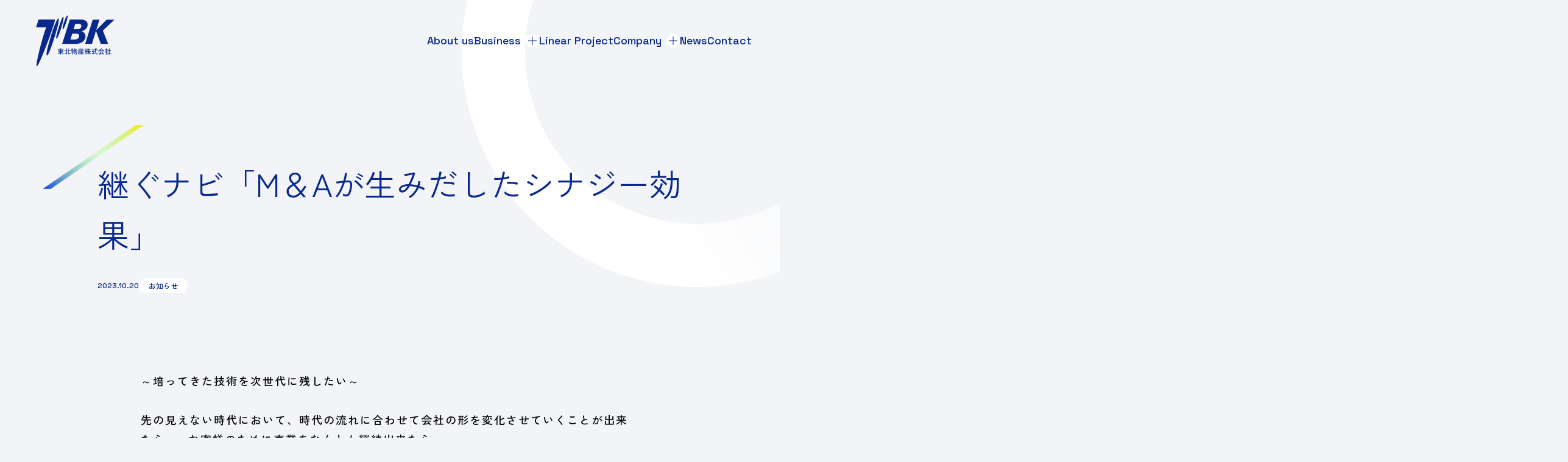

--- FILE ---
content_type: text/html; charset=UTF-8
request_url: https://tbcompany.co.jp/168/
body_size: 29588
content:

<!DOCTYPE html>
<html lang="ja">
<head>
  <meta charset="utf-8">

  <link rel="shortcut icon" type="image/x-icon" href="https://tbcompany.co.jp/wp2023/wp-content/themes/h_tohokubussan/assets/img/favicon.ico">
  <link rel="apple-touch-icon" sizes="144x144" href="https://tbcompany.co.jp/wp2023/wp-content/themes/h_tohokubussan/assets/img/apple-touch-icon-144x144.png">
  <link rel=“icon” type=“image/png” sizes="144x144" href="https://tbcompany.co.jp/wp2023/wp-content/themes/h_tohokubussan/assets/img/apple-touch-icon-144x144.png">
  <link rel="icon" type="image/png" sizes="32x32" href="https://tbcompany.co.jp/wp2023/wp-content/themes/h_tohokubussan/assets/img/apple-touch-icon-57x57.png">
  <link rel="icon" type="image/png" sizes="16x16" href="https://tbcompany.co.jp/wp2023/wp-content/themes/h_tohokubussan/assets/img/apple-touch-icon-57x57.png">

  <meta http-equiv="X-UA-Compatible" content="IE=edge">
  <meta name="format-detection" content="telephone=no">

  <link rel="preconnect" href="https://cdnjs.cloudflare.com" crossorigin>

  
  <meta name="viewport" content="width=device-width,initial-scale=1">


  <!-- ロッティ -->
  <script src="https://cdnjs.cloudflare.com/ajax/libs/lottie-web/5.12.2/lottie.min.js"></script>



  <link rel="stylesheet" href="https://tbcompany.co.jp/wp2023/wp-content/themes/h_tohokubussan/assets/css/styles.css?v=1768985097">
  <!-------------- Swiper CSS ------------------------------------------------------------->
  <link rel="stylesheet" href="https://cdn.jsdelivr.net/npm/swiper@8/swiper-bundle.min.css">
  <!-------------- Swiper JS -------------------------------------------------------------->

  <script src="https://cdn.jsdelivr.net/npm/swiper@8/swiper-bundle.min.js"></script>

  <link rel="preconnect" href="https://fonts.googleapis.com">
  <link rel="preconnect" href="https://fonts.gstatic.com" crossorigin>
  <link href="https://fonts.googleapis.com/css2?family=Onest:wght@400;500;600;700;800;900&family=Space+Grotesk:wght@300;400;500;600;700&family=Zen+Kaku+Gothic+New:wght@300;400;500;700;900&display=swap" rel="stylesheet">
  <meta name='robots' content='max-image-preview:large' />

  <title>継ぐナビ「M＆Aが生みだしたシナジー効果」 - 東北物産株式会社｜東北・秋田県の消防設備・電気工事・まちづくり</title>

		<!-- All in One SEO 4.9.3 - aioseo.com -->
	<meta name="description" content="～培ってきた技術を次世代に残したい～ 先の見えない時代において、時代の流れに合わせて会社の形を変化させていくこ" />
	<meta name="robots" content="max-image-preview:large" />
	<meta name="author" content="投稿者"/>
	<link rel="canonical" href="https://tbcompany.co.jp/168/" />
	<meta name="generator" content="All in One SEO (AIOSEO) 4.9.3" />
		<meta property="og:locale" content="ja_JP" />
		<meta property="og:site_name" content="東北物産株式会社｜東北・秋田県の消防設備・電気工事・まちづくり - 人々の暮らしに安心と快適を届ける エンジニアリング事業と不動産事業を中心に、 東北の新たな価値と可能性の創造に取り組む リニアプロジェクトを展開し、 まちづくりという使命の中で東北の豊かな未来のために 秋田から行動し続けることが私たちのミッションです。" />
		<meta property="og:type" content="article" />
		<meta property="og:title" content="継ぐナビ「M＆Aが生みだしたシナジー効果」 - 東北物産株式会社｜東北・秋田県の消防設備・電気工事・まちづくり" />
		<meta property="og:description" content="～培ってきた技術を次世代に残したい～ 先の見えない時代において、時代の流れに合わせて会社の形を変化させていくこ" />
		<meta property="og:url" content="https://tbcompany.co.jp/168/" />
		<meta property="og:image" content="https://tbcompany.co.jp/wp2023/wp2023/wp-content/uploads/2023/12/ogp.png" />
		<meta property="og:image:secure_url" content="https://tbcompany.co.jp/wp2023/wp2023/wp-content/uploads/2023/12/ogp.png" />
		<meta property="article:published_time" content="2023-10-20T01:42:00+00:00" />
		<meta property="article:modified_time" content="2024-02-27T04:18:29+00:00" />
		<meta name="twitter:card" content="summary_large_image" />
		<meta name="twitter:title" content="継ぐナビ「M＆Aが生みだしたシナジー効果」 - 東北物産株式会社｜東北・秋田県の消防設備・電気工事・まちづくり" />
		<meta name="twitter:description" content="～培ってきた技術を次世代に残したい～ 先の見えない時代において、時代の流れに合わせて会社の形を変化させていくこ" />
		<meta name="twitter:image" content="https://tbcompany.co.jp/wp2023/wp2023/wp-content/uploads/2023/12/ogp.png" />
		<script type="application/ld+json" class="aioseo-schema">
			{"@context":"https:\/\/schema.org","@graph":[{"@type":"BlogPosting","@id":"https:\/\/tbcompany.co.jp\/168\/#blogposting","name":"\u7d99\u3050\u30ca\u30d3\u300cM\uff06A\u304c\u751f\u307f\u3060\u3057\u305f\u30b7\u30ca\u30b8\u30fc\u52b9\u679c\u300d - \u6771\u5317\u7269\u7523\u682a\u5f0f\u4f1a\u793e\uff5c\u6771\u5317\u30fb\u79cb\u7530\u770c\u306e\u6d88\u9632\u8a2d\u5099\u30fb\u96fb\u6c17\u5de5\u4e8b\u30fb\u307e\u3061\u3065\u304f\u308a","headline":"\u7d99\u3050\u30ca\u30d3\u300cM\uff06A\u304c\u751f\u307f\u3060\u3057\u305f\u30b7\u30ca\u30b8\u30fc\u52b9\u679c\u300d","author":{"@id":"https:\/\/tbcompany.co.jp\/author\/h_tohokubussan_contributor\/#author"},"publisher":{"@id":"https:\/\/tbcompany.co.jp\/#organization"},"image":{"@type":"ImageObject","url":"\/wp2023\/wp-content\/uploads\/2023\/12\/header_logo.png","@id":"https:\/\/tbcompany.co.jp\/#articleImage"},"datePublished":"2023-10-20T01:42:00+00:00","dateModified":"2024-02-27T04:18:29+00:00","inLanguage":"ja","mainEntityOfPage":{"@id":"https:\/\/tbcompany.co.jp\/168\/#webpage"},"isPartOf":{"@id":"https:\/\/tbcompany.co.jp\/168\/#webpage"},"articleSection":"\u305d\u306e\u4ed6, \u304a\u77e5\u3089\u305b"},{"@type":"BreadcrumbList","@id":"https:\/\/tbcompany.co.jp\/168\/#breadcrumblist","itemListElement":[{"@type":"ListItem","@id":"https:\/\/tbcompany.co.jp#listItem","position":1,"name":"\u5bb6","item":"https:\/\/tbcompany.co.jp","nextItem":{"@type":"ListItem","@id":"https:\/\/tbcompany.co.jp#listItem","name":"\u65b0\u7740\u60c5\u5831"}},{"@type":"ListItem","@id":"https:\/\/tbcompany.co.jp#listItem","position":2,"name":"\u65b0\u7740\u60c5\u5831","item":"https:\/\/tbcompany.co.jp","nextItem":{"@type":"ListItem","@id":"https:\/\/tbcompany.co.jp\/category\/uncategorized\/#listItem","name":"\u305d\u306e\u4ed6"},"previousItem":{"@type":"ListItem","@id":"https:\/\/tbcompany.co.jp#listItem","name":"\u5bb6"}},{"@type":"ListItem","@id":"https:\/\/tbcompany.co.jp\/category\/uncategorized\/#listItem","position":3,"name":"\u305d\u306e\u4ed6","item":"https:\/\/tbcompany.co.jp\/category\/uncategorized\/","nextItem":{"@type":"ListItem","@id":"https:\/\/tbcompany.co.jp\/168\/#listItem","name":"\u7d99\u3050\u30ca\u30d3\u300cM\uff06A\u304c\u751f\u307f\u3060\u3057\u305f\u30b7\u30ca\u30b8\u30fc\u52b9\u679c\u300d"},"previousItem":{"@type":"ListItem","@id":"https:\/\/tbcompany.co.jp#listItem","name":"\u65b0\u7740\u60c5\u5831"}},{"@type":"ListItem","@id":"https:\/\/tbcompany.co.jp\/168\/#listItem","position":4,"name":"\u7d99\u3050\u30ca\u30d3\u300cM\uff06A\u304c\u751f\u307f\u3060\u3057\u305f\u30b7\u30ca\u30b8\u30fc\u52b9\u679c\u300d","previousItem":{"@type":"ListItem","@id":"https:\/\/tbcompany.co.jp\/category\/uncategorized\/#listItem","name":"\u305d\u306e\u4ed6"}}]},{"@type":"Organization","@id":"https:\/\/tbcompany.co.jp\/#organization","name":"\u6771\u5317\u7269\u7523\u682a\u5f0f\u4f1a\u793e\uff5c\u6771\u5317\u30fb\u79cb\u7530\u770c\u306e\u6d88\u9632\u8a2d\u5099\u30fb\u96fb\u6c17\u5de5\u4e8b\u30fb\u307e\u3061\u3065\u304f\u308a","description":"\u4eba\u3005\u306e\u66ae\u3089\u3057\u306b\u5b89\u5fc3\u3068\u5feb\u9069\u3092\u5c4a\u3051\u308b \u30a8\u30f3\u30b8\u30cb\u30a2\u30ea\u30f3\u30b0\u4e8b\u696d\u3068\u4e0d\u52d5\u7523\u4e8b\u696d\u3092\u4e2d\u5fc3\u306b\u3001 \u6771\u5317\u306e\u65b0\u305f\u306a\u4fa1\u5024\u3068\u53ef\u80fd\u6027\u306e\u5275\u9020\u306b\u53d6\u308a\u7d44\u3080 \u30ea\u30cb\u30a2\u30d7\u30ed\u30b8\u30a7\u30af\u30c8\u3092\u5c55\u958b\u3057\u3001 \u307e\u3061\u3065\u304f\u308a\u3068\u3044\u3046\u4f7f\u547d\u306e\u4e2d\u3067\u6771\u5317\u306e\u8c4a\u304b\u306a\u672a\u6765\u306e\u305f\u3081\u306b \u79cb\u7530\u304b\u3089\u884c\u52d5\u3057\u7d9a\u3051\u308b\u3053\u3068\u304c\u79c1\u305f\u3061\u306e\u30df\u30c3\u30b7\u30e7\u30f3\u3067\u3059\u3002","url":"https:\/\/tbcompany.co.jp\/","logo":{"@type":"ImageObject","url":"\/wp2023\/wp-content\/uploads\/2023\/12\/header_logo.png","@id":"https:\/\/tbcompany.co.jp\/168\/#organizationLogo"},"image":{"@id":"https:\/\/tbcompany.co.jp\/168\/#organizationLogo"}},{"@type":"Person","@id":"https:\/\/tbcompany.co.jp\/author\/h_tohokubussan_contributor\/#author","url":"https:\/\/tbcompany.co.jp\/author\/h_tohokubussan_contributor\/","name":"\u6295\u7a3f\u8005","image":{"@type":"ImageObject","@id":"https:\/\/tbcompany.co.jp\/168\/#authorImage","url":"https:\/\/secure.gravatar.com\/avatar\/db2252aca5b3a5fcbfa64a9a1213e4daa2c872216cd9be1279a97df52cfbe25c?s=96&d=mm&r=g","width":96,"height":96,"caption":"\u6295\u7a3f\u8005"}},{"@type":"WebPage","@id":"https:\/\/tbcompany.co.jp\/168\/#webpage","url":"https:\/\/tbcompany.co.jp\/168\/","name":"\u7d99\u3050\u30ca\u30d3\u300cM\uff06A\u304c\u751f\u307f\u3060\u3057\u305f\u30b7\u30ca\u30b8\u30fc\u52b9\u679c\u300d - \u6771\u5317\u7269\u7523\u682a\u5f0f\u4f1a\u793e\uff5c\u6771\u5317\u30fb\u79cb\u7530\u770c\u306e\u6d88\u9632\u8a2d\u5099\u30fb\u96fb\u6c17\u5de5\u4e8b\u30fb\u307e\u3061\u3065\u304f\u308a","description":"\uff5e\u57f9\u3063\u3066\u304d\u305f\u6280\u8853\u3092\u6b21\u4e16\u4ee3\u306b\u6b8b\u3057\u305f\u3044\uff5e \u5148\u306e\u898b\u3048\u306a\u3044\u6642\u4ee3\u306b\u304a\u3044\u3066\u3001\u6642\u4ee3\u306e\u6d41\u308c\u306b\u5408\u308f\u305b\u3066\u4f1a\u793e\u306e\u5f62\u3092\u5909\u5316\u3055\u305b\u3066\u3044\u304f\u3053","inLanguage":"ja","isPartOf":{"@id":"https:\/\/tbcompany.co.jp\/#website"},"breadcrumb":{"@id":"https:\/\/tbcompany.co.jp\/168\/#breadcrumblist"},"author":{"@id":"https:\/\/tbcompany.co.jp\/author\/h_tohokubussan_contributor\/#author"},"creator":{"@id":"https:\/\/tbcompany.co.jp\/author\/h_tohokubussan_contributor\/#author"},"datePublished":"2023-10-20T01:42:00+00:00","dateModified":"2024-02-27T04:18:29+00:00"},{"@type":"WebSite","@id":"https:\/\/tbcompany.co.jp\/#website","url":"https:\/\/tbcompany.co.jp\/","name":"\u6771\u5317\u7269\u7523\u682a\u5f0f\u4f1a\u793e\uff5c\u6771\u5317\u30fb\u79cb\u7530\u770c\u306e\u6d88\u9632\u8a2d\u5099\u30fb\u96fb\u6c17\u5de5\u4e8b\u30fb\u307e\u3061\u3065\u304f\u308a","description":"\u4eba\u3005\u306e\u66ae\u3089\u3057\u306b\u5b89\u5fc3\u3068\u5feb\u9069\u3092\u5c4a\u3051\u308b \u30a8\u30f3\u30b8\u30cb\u30a2\u30ea\u30f3\u30b0\u4e8b\u696d\u3068\u4e0d\u52d5\u7523\u4e8b\u696d\u3092\u4e2d\u5fc3\u306b\u3001 \u6771\u5317\u306e\u65b0\u305f\u306a\u4fa1\u5024\u3068\u53ef\u80fd\u6027\u306e\u5275\u9020\u306b\u53d6\u308a\u7d44\u3080 \u30ea\u30cb\u30a2\u30d7\u30ed\u30b8\u30a7\u30af\u30c8\u3092\u5c55\u958b\u3057\u3001 \u307e\u3061\u3065\u304f\u308a\u3068\u3044\u3046\u4f7f\u547d\u306e\u4e2d\u3067\u6771\u5317\u306e\u8c4a\u304b\u306a\u672a\u6765\u306e\u305f\u3081\u306b \u79cb\u7530\u304b\u3089\u884c\u52d5\u3057\u7d9a\u3051\u308b\u3053\u3068\u304c\u79c1\u305f\u3061\u306e\u30df\u30c3\u30b7\u30e7\u30f3\u3067\u3059\u3002","inLanguage":"ja","publisher":{"@id":"https:\/\/tbcompany.co.jp\/#organization"}}]}
		</script>
		<!-- All in One SEO -->

<link rel='dns-prefetch' href='//www.googletagmanager.com' />
<style id='wp-img-auto-sizes-contain-inline-css' type='text/css'>
img:is([sizes=auto i],[sizes^="auto," i]){contain-intrinsic-size:3000px 1500px}
/*# sourceURL=wp-img-auto-sizes-contain-inline-css */
</style>
<link rel='stylesheet' id='contact-form-7-css' href='https://tbcompany.co.jp/wp2023/wp-content/plugins/contact-form-7/includes/css/styles.css?ver=6.1.4' type='text/css' media='all' />
<link rel='stylesheet' id='cf7msm_styles-css' href='https://tbcompany.co.jp/wp2023/wp-content/plugins/contact-form-7-multi-step-module-premium/resources/cf7msm.css?ver=4.5' type='text/css' media='all' />
<link rel='stylesheet' id='main-style-css' href='https://tbcompany.co.jp/wp2023/wp-content/themes/h_tohokubussan/style.css?ver=6.9' type='text/css' media='all' />
<script type="text/javascript" src="https://tbcompany.co.jp/wp2023/wp-includes/js/jquery/jquery.min.js?ver=3.7.1" id="jquery-core-js"></script>
<script type="text/javascript" src="https://tbcompany.co.jp/wp2023/wp-includes/js/jquery/jquery-migrate.min.js?ver=3.4.1" id="jquery-migrate-js"></script>

<!-- Site Kit によって追加された Google タグ（gtag.js）スニペット -->
<!-- Google アナリティクス スニペット (Site Kit が追加) -->
<script type="text/javascript" src="https://www.googletagmanager.com/gtag/js?id=GT-KF8M3DC" id="google_gtagjs-js" async></script>
<script type="text/javascript" id="google_gtagjs-js-after">
/* <![CDATA[ */
window.dataLayer = window.dataLayer || [];function gtag(){dataLayer.push(arguments);}
gtag("set","linker",{"domains":["tbcompany.co.jp"]});
gtag("js", new Date());
gtag("set", "developer_id.dZTNiMT", true);
gtag("config", "GT-KF8M3DC");
//# sourceURL=google_gtagjs-js-after
/* ]]> */
</script>
<meta name="generator" content="Site Kit by Google 1.170.0" /></head>

<body class="single animsition">
  <header class="header DownMove">
  <div class="nav_wrap ef_0 fvfadeUp delay-time04" id="p_top">
    <nav class="g-nav">
      <div class="drawer">
        <div class="Toggle">
          <div class="t_wrap">
            <span></span>
            <span></span>
          </div>
        </div>
        <a href="/" class="logo_link">
          <div class="logo_dec"></div>
        </a>
      </div>
      <div class="menu">
        <ul class="menu_items">
          <li class="menu_item"> <a href="/about/" class="bl_list_item_link"></a>
            <div class="item_txt">
              <p class="sub">私たちについて</p>
              <p class="maintxt _en">About us</p>
            </div>
          </li>
          <div class="menu_sub_wrap">
            <li class="menu_item">
              <!-- <a href="/business/" class="bl_list_item_link"></a> -->
              <div class="item_txt">
                <p class="sub">事業紹介</p>
                <p class="maintxt _en">Business</p>
              </div>
              <div class="nav_dec"></div>
            </li>
            <div class="wrap _mdf_position">
              <div class="hover_area"></div>
              <div class="sub_menu">
                <a href="/engineering" class="txt">エンジニアリング部</a>
                <a href="/lifedesign" class="txt">ライフデザイン部</a>
                <!-- <a href="/renovation" class="txt">リノベーション事業</a>
                <a href="/realestate" class="txt">不動産事業</a> -->
                <!-- <a href="/esp" class="txt">esp</a> -->
              </div>
            </div>
          </div>
          <li class="menu_item">
            <a href="/linear/" class="bl_list_item_link"></a>
            <div class="item_txt">
              <p class="sub">リニアプロジェクト</p>
              <p class="maintxt _en">Linear Project</p>
            </div>
          </li>
          <div class="menu_sub_wrap">
            <li class="menu_item">
              <a href="/company/" class="bl_list_item_link"></a>
              <div class="item_txt">
                <p class="sub">会社情報</p>
                <p class="maintxt _en">Company</p>
              </div>
              <div class="nav_dec"></div>
            </li>
            <div class="wrap">
              <div class="hover_area"></div>
              <div class="sub_menu">
                <a href="/company#tab-A" class="txt">会社概要</a>
                <a href="/company#tab-B" class="txt">沿革</a>
                <a href="/company#tab-C" class="txt">トップメッセージ</a>
              </div>
            </div>
          </div>
          <li class="menu_item">
            <a href="/news/" class="bl_list_item_link"></a>
            <div class="item_txt">
              <p class="sub">お知らせ</p>
              <p class="maintxt _en">News</p>
            </div>
          </li>
          <li class="menu_item">
            <a href="/contact/" class="bl_list_item_link"></a>
            <div class="item_txt">
              <p class="sub">お問い合わせ</p>
              <p class="maintxt _en">Contact</p>
            </div>
          </li>
        </ul>
      </div>
    </nav>
  </div>
</header>
  <main>

    <section class="p-single-fv">
            <div class="p-single-fv__content">
        <div class="p-single-fv__title">
          <h1 class="p-single-fv__title1">継ぐナビ「M＆Aが生みだしたシナジー効果」</h1>
          <div class="bl_information">
            <div class="bl_mediaPosts_date _en">2023.10.20</div>
            <span class="list_categorys"><p class="list_categorys_item"><a class="" href="/news/?f_tag=3">お知らせ</a></p></span>
          </div>
                  </div>
      </div>
    </section>


    <section class="article_main">
            <article class="article-content user-content post-168 post type-post status-publish format-standard hentry category-uncategorized tag-notice">
        <!--本文取得-->
        <div class="user-content content_txt">
          
<p></p>



<p>～培ってきた技術を次世代に残したい～</p>



<p>先の見えない時代において、時代の流れに合わせて会社の形を変化させていくことが出来たら…、お客様のために事業をなんとか継続出来たら…</p>



<p>今、このような想いを抱えている会社は次々と増えてきています。</p>



<p>東北物産では、事業承継「M＆A」Mergers(合併) and Acquisitions(買収)を自社がその受け皿となって進めています。M＆Aにおけるシナジー効果は、2つの企業が組み合わさることによって、両者にとって新たな強みを生みます。「お互いにとって良かった」と思える出会いを創り出し、秋田をはじめ、東北の豊かな未来につなげていきます。</p>



<p></p>



<p></p>



<p></p>



<figure class="wp-block-embed is-type-video is-provider-youtube wp-block-embed-youtube wp-embed-aspect-16-9 wp-has-aspect-ratio"><div class="wp-block-embed__wrapper">
<iframe title="東北物産「Ｍ＆Ａが生み出したシナジー効果」" width="500" height="281" src="https://www.youtube.com/embed/6YI_pfqTFIM?feature=oembed" frameborder="0" allow="accelerometer; autoplay; clipboard-write; encrypted-media; gyroscope; picture-in-picture; web-share" referrerpolicy="strict-origin-when-cross-origin" allowfullscreen></iframe>
</div><figcaption class="wp-element-caption">　　　　　　　　　～事業承継　バトンを受け継ぎ新たな可能性を目指す～</figcaption></figure>
        </div>
        <!--タグ-->
      </article>
            <!-- <div class="announcement_post_link">
        
                <a class="next-link" href="https://tbcompany.co.jp/98/" rel="next"></a>              </div> -->

            <a href="/news" class="button_link">
        <img src="https://tbcompany.co.jp/wp2023/wp-content/themes/h_tohokubussan/assets/img/button_link.png" class="" alt="">
      </a>
          </section>

  </main>
  <footer id="gFooter">
  <div class="loop-container">
    <div class="loop-wrap">
      <picture>
        <source srcset="https://tbcompany.co.jp/wp2023/wp-content/themes/h_tohokubussan/assets/img/ft_sl_sp.svg" media="(max-width: 767px)" type="image/jpg">
        <img src="https://tbcompany.co.jp/wp2023/wp-content/themes/h_tohokubussan/assets/img/ft_sl.svg" class="loop-img" alt="">
      </picture>
    </div>
    <div class="loop-wrap loop-wrap-left">
      <picture>
        <source srcset="https://tbcompany.co.jp/wp2023/wp-content/themes/h_tohokubussan/assets/img/ft_sl_sp.svg" media="(max-width: 767px)" type="image/jpg">
        <img src="https://tbcompany.co.jp/wp2023/wp-content/themes/h_tohokubussan/assets/img/ft_sl.svg" class="loop-img" alt="">
      </picture>
    </div>
  </div>
  <section class="f_contact" id="f_contact">
    <div class="cv_contact">
      <div class="c-font-title__wrap">
        <h2 class="c-font-title_subTitle _en">Contact us</h2>
        <p class="c-font-title_txt">お仕事のご依頼や弊社へのご質問など、お問い合わせ<br class="pcOnly">フォームよりお気軽にご相談ください。</p>
      </div>
      <div class="c-footer__more">
        <a href="/contact" class="c-btn-circle-arrow">
          <div class="c-btn-circle-arrow__circle">
            <div class="c-btn-circle-arrow__arrow"></div>
          </div>
        </a>
      </div>
    </div>
  </section>

  <section class="footer_sec">
    <div class="ft_wrap">
      <div class="ft_cont1">
        <a href="/" class="f_logo">
          <picture>
            <source srcset="https://tbcompany.co.jp/wp2023/wp-content/themes/h_tohokubussan/assets/img/logo_white.png" media="(max-width: 767px)" type="image/jpg">
            <img src="https://tbcompany.co.jp/wp2023/wp-content/themes/h_tohokubussan/assets/img/logo_white.png" class="ft_logo" alt="東北物産株式会社">
          </picture>
        </a>
        <div class="ft_info">
          <p class="txt1">〒010-0904<br>秋田市保戸野原の町7-68 アトレデルタ3階</p>
          <p class="txt2">Tel. 018-827-3700</p>
          <p class="txt2">Fax. 018-827-6080</p>
        </div>
      </div>
      <div class="ft_cont2">
        <ul class="menu_items">
          <li class="menu_item _en"><a href="/about" class="item_txt">
              <p class="txt">About us</p>
            </a>
          </li>
          <li class="menu_item _en"><a href="/linear" class="item_txt">
              <p class="txt">Linear Project</p>
            </a>
          </li>
          <li class="menu_item _en"><a href="/news" class="item_txt">
              <p class="txt">News</p>
            </a>
          </li>
          <li class="menu_item _en"><a href="/contact/" class="item_txt">
              <p class="txt">Contact</p>
            </a>
          </li>
        </ul>
        <ul class="menu_items2">
          <li class="menu_item2 _en"><a href="/company" class="item_txt2">
              <p class="txt">Company</p>
            </a>
            <div class="links">
              <a href="/company#tab-A" class="links_item">会社概要</a>
              <a href="/company#tab-B" class="links_item">沿革</a>
              <a href="/company#tab-C" class="links_item">トップメッセージ</a>
            </div>
            </a>
          </li>
          <li class="menu_item2 _en"><a href="/business" class="item_txt2 bt_none">
              <p class="txt">Business</p>
            </a>
            <div class="links">
              <a href="/engineering" class="links_item">エンジニアリング部</a>
              <a href="/lifedesign" class="links_item">ライフデザイン部</a>
              <div class="sub_link">
                <a href="/realestate" class="sub_link_item">不動産事業</a>
                <a href="/renovation" class="sub_link_item">リノベーション事業</a>
              </div>
            </div>
            </a>
          </li>
        </ul>
      </div>
    </div>
    <div class="ft_cont3">
      <ul class="nav-list">
        <li class="copyright_box">
          <div class="copyright _en">&copy; TOHOKU BUSSAN CO.,LTD.</div>
        </li>
        <div class="list_item1">
          <li><a class="menu-item" href="/privacy-policy">プライバシーポリシー</a></li>
          <li><a class="menu-item" href="/site-info">このサイトについて</a></li>
        </div>
      </ul>
    </div>
  </section>
</footer>

<script src="https://ajax.googleapis.com/ajax/libs/jquery/3.3.1/jquery.min.js"></script>

<!-- 画面遷移 -->
<!-- animsition.css -->
<link rel="stylesheet" href="https://cdnjs.cloudflare.com/ajax/libs/animsition/4.0.2/css/animsition.min.css" integrity="sha512-SagM1PHxt5mWDyWARVY6UOdhM5A8J+R1UqIWcGfiwOd+be7uHQagB+JQOmfVZF8jjJQqbyuWzw/KXfb4yqjBkQ==" crossorigin="anonymous" referrerpolicy="no-referrer" />
<!-- animsition.js -->
<script src="https://cdnjs.cloudflare.com/ajax/libs/animsition/4.0.2/js/animsition.min.js" integrity="sha512-pYd2QwnzV9JgtoARJf1Ui1q5+p1WHpeAz/M0sUJNprhDviO4zRo12GLlk4/sKBRUCtMHEmjgqo5zcrn8pkdhmQ==" crossorigin="anonymous" referrerpolicy="no-referrer"></script>

<!-- <script src="https://cdn.jsdelivr.net/npm/slick-carousel@1.8.1/slick/slick.min.js"></script> -->
<script src="https://cdnjs.cloudflare.com/ajax/libs/gsap/3.11.4/gsap.min.js"></script>
<script src="https://cdnjs.cloudflare.com/ajax/libs/gsap/3.11.4/ScrollTrigger.min.js"></script>
<script type="text/javascript" src="https://tbcompany.co.jp/wp2023/wp-content/themes/h_tohokubussan/assets/js/DrawSVGPlugin.min.js"></script>

<script type="text/javascript" src="https://tbcompany.co.jp/wp2023/wp-content/themes/h_tohokubussan/assets/js/main.js"></script>


<script type="speculationrules">
{"prefetch":[{"source":"document","where":{"and":[{"href_matches":"/*"},{"not":{"href_matches":["/wp2023/wp-*.php","/wp2023/wp-admin/*","/wp2023/wp-content/uploads/*","/wp2023/wp-content/*","/wp2023/wp-content/plugins/*","/wp2023/wp-content/themes/h_tohokubussan/*","/*\\?(.+)"]}},{"not":{"selector_matches":"a[rel~=\"nofollow\"]"}},{"not":{"selector_matches":".no-prefetch, .no-prefetch a"}}]},"eagerness":"conservative"}]}
</script>
<script type="text/javascript" src="https://tbcompany.co.jp/wp2023/wp-includes/js/dist/hooks.min.js?ver=dd5603f07f9220ed27f1" id="wp-hooks-js"></script>
<script type="text/javascript" src="https://tbcompany.co.jp/wp2023/wp-includes/js/dist/i18n.min.js?ver=c26c3dc7bed366793375" id="wp-i18n-js"></script>
<script type="text/javascript" id="wp-i18n-js-after">
/* <![CDATA[ */
wp.i18n.setLocaleData( { 'text direction\u0004ltr': [ 'ltr' ] } );
//# sourceURL=wp-i18n-js-after
/* ]]> */
</script>
<script type="text/javascript" src="https://tbcompany.co.jp/wp2023/wp-content/plugins/contact-form-7/includes/swv/js/index.js?ver=6.1.4" id="swv-js"></script>
<script type="text/javascript" id="contact-form-7-js-translations">
/* <![CDATA[ */
( function( domain, translations ) {
	var localeData = translations.locale_data[ domain ] || translations.locale_data.messages;
	localeData[""].domain = domain;
	wp.i18n.setLocaleData( localeData, domain );
} )( "contact-form-7", {"translation-revision-date":"2025-11-30 08:12:23+0000","generator":"GlotPress\/4.0.3","domain":"messages","locale_data":{"messages":{"":{"domain":"messages","plural-forms":"nplurals=1; plural=0;","lang":"ja_JP"},"This contact form is placed in the wrong place.":["\u3053\u306e\u30b3\u30f3\u30bf\u30af\u30c8\u30d5\u30a9\u30fc\u30e0\u306f\u9593\u9055\u3063\u305f\u4f4d\u7f6e\u306b\u7f6e\u304b\u308c\u3066\u3044\u307e\u3059\u3002"],"Error:":["\u30a8\u30e9\u30fc:"]}},"comment":{"reference":"includes\/js\/index.js"}} );
//# sourceURL=contact-form-7-js-translations
/* ]]> */
</script>
<script type="text/javascript" id="contact-form-7-js-before">
/* <![CDATA[ */
var wpcf7 = {
    "api": {
        "root": "https:\/\/tbcompany.co.jp\/wp-json\/",
        "namespace": "contact-form-7\/v1"
    }
};
//# sourceURL=contact-form-7-js-before
/* ]]> */
</script>
<script type="text/javascript" src="https://tbcompany.co.jp/wp2023/wp-content/plugins/contact-form-7/includes/js/index.js?ver=6.1.4" id="contact-form-7-js"></script>
<script type="text/javascript" id="cf7msm-js-extra">
/* <![CDATA[ */
var cf7msm_posted_data = [];
//# sourceURL=cf7msm-js-extra
/* ]]> */
</script>
<script type="text/javascript" src="https://tbcompany.co.jp/wp2023/wp-content/plugins/contact-form-7-multi-step-module-premium/resources/cf7msm.min.js?ver=4.5" id="cf7msm-js"></script>
<script type="text/javascript" src="https://www.google.com/recaptcha/api.js?render=6LdzXjwpAAAAAI9cOZWwCwYEudxwIs-YmJMfoqoY&amp;ver=3.0" id="google-recaptcha-js"></script>
<script type="text/javascript" src="https://tbcompany.co.jp/wp2023/wp-includes/js/dist/vendor/wp-polyfill.min.js?ver=3.15.0" id="wp-polyfill-js"></script>
<script type="text/javascript" id="wpcf7-recaptcha-js-before">
/* <![CDATA[ */
var wpcf7_recaptcha = {
    "sitekey": "6LdzXjwpAAAAAI9cOZWwCwYEudxwIs-YmJMfoqoY",
    "actions": {
        "homepage": "homepage",
        "contactform": "contactform"
    }
};
//# sourceURL=wpcf7-recaptcha-js-before
/* ]]> */
</script>
<script type="text/javascript" src="https://tbcompany.co.jp/wp2023/wp-content/plugins/contact-form-7/modules/recaptcha/index.js?ver=6.1.4" id="wpcf7-recaptcha-js"></script>
</body>

</html>  <script type="speculationrules">
{"prefetch":[{"source":"document","where":{"and":[{"href_matches":"/*"},{"not":{"href_matches":["/wp2023/wp-*.php","/wp2023/wp-admin/*","/wp2023/wp-content/uploads/*","/wp2023/wp-content/*","/wp2023/wp-content/plugins/*","/wp2023/wp-content/themes/h_tohokubussan/*","/*\\?(.+)"]}},{"not":{"selector_matches":"a[rel~=\"nofollow\"]"}},{"not":{"selector_matches":".no-prefetch, .no-prefetch a"}}]},"eagerness":"conservative"}]}
</script>

</body>

</html>


--- FILE ---
content_type: text/html; charset=utf-8
request_url: https://www.google.com/recaptcha/api2/anchor?ar=1&k=6LdzXjwpAAAAAI9cOZWwCwYEudxwIs-YmJMfoqoY&co=aHR0cHM6Ly90YmNvbXBhbnkuY28uanA6NDQz&hl=en&v=PoyoqOPhxBO7pBk68S4YbpHZ&size=invisible&anchor-ms=20000&execute-ms=30000&cb=aq4cwrk1b3pd
body_size: 48820
content:
<!DOCTYPE HTML><html dir="ltr" lang="en"><head><meta http-equiv="Content-Type" content="text/html; charset=UTF-8">
<meta http-equiv="X-UA-Compatible" content="IE=edge">
<title>reCAPTCHA</title>
<style type="text/css">
/* cyrillic-ext */
@font-face {
  font-family: 'Roboto';
  font-style: normal;
  font-weight: 400;
  font-stretch: 100%;
  src: url(//fonts.gstatic.com/s/roboto/v48/KFO7CnqEu92Fr1ME7kSn66aGLdTylUAMa3GUBHMdazTgWw.woff2) format('woff2');
  unicode-range: U+0460-052F, U+1C80-1C8A, U+20B4, U+2DE0-2DFF, U+A640-A69F, U+FE2E-FE2F;
}
/* cyrillic */
@font-face {
  font-family: 'Roboto';
  font-style: normal;
  font-weight: 400;
  font-stretch: 100%;
  src: url(//fonts.gstatic.com/s/roboto/v48/KFO7CnqEu92Fr1ME7kSn66aGLdTylUAMa3iUBHMdazTgWw.woff2) format('woff2');
  unicode-range: U+0301, U+0400-045F, U+0490-0491, U+04B0-04B1, U+2116;
}
/* greek-ext */
@font-face {
  font-family: 'Roboto';
  font-style: normal;
  font-weight: 400;
  font-stretch: 100%;
  src: url(//fonts.gstatic.com/s/roboto/v48/KFO7CnqEu92Fr1ME7kSn66aGLdTylUAMa3CUBHMdazTgWw.woff2) format('woff2');
  unicode-range: U+1F00-1FFF;
}
/* greek */
@font-face {
  font-family: 'Roboto';
  font-style: normal;
  font-weight: 400;
  font-stretch: 100%;
  src: url(//fonts.gstatic.com/s/roboto/v48/KFO7CnqEu92Fr1ME7kSn66aGLdTylUAMa3-UBHMdazTgWw.woff2) format('woff2');
  unicode-range: U+0370-0377, U+037A-037F, U+0384-038A, U+038C, U+038E-03A1, U+03A3-03FF;
}
/* math */
@font-face {
  font-family: 'Roboto';
  font-style: normal;
  font-weight: 400;
  font-stretch: 100%;
  src: url(//fonts.gstatic.com/s/roboto/v48/KFO7CnqEu92Fr1ME7kSn66aGLdTylUAMawCUBHMdazTgWw.woff2) format('woff2');
  unicode-range: U+0302-0303, U+0305, U+0307-0308, U+0310, U+0312, U+0315, U+031A, U+0326-0327, U+032C, U+032F-0330, U+0332-0333, U+0338, U+033A, U+0346, U+034D, U+0391-03A1, U+03A3-03A9, U+03B1-03C9, U+03D1, U+03D5-03D6, U+03F0-03F1, U+03F4-03F5, U+2016-2017, U+2034-2038, U+203C, U+2040, U+2043, U+2047, U+2050, U+2057, U+205F, U+2070-2071, U+2074-208E, U+2090-209C, U+20D0-20DC, U+20E1, U+20E5-20EF, U+2100-2112, U+2114-2115, U+2117-2121, U+2123-214F, U+2190, U+2192, U+2194-21AE, U+21B0-21E5, U+21F1-21F2, U+21F4-2211, U+2213-2214, U+2216-22FF, U+2308-230B, U+2310, U+2319, U+231C-2321, U+2336-237A, U+237C, U+2395, U+239B-23B7, U+23D0, U+23DC-23E1, U+2474-2475, U+25AF, U+25B3, U+25B7, U+25BD, U+25C1, U+25CA, U+25CC, U+25FB, U+266D-266F, U+27C0-27FF, U+2900-2AFF, U+2B0E-2B11, U+2B30-2B4C, U+2BFE, U+3030, U+FF5B, U+FF5D, U+1D400-1D7FF, U+1EE00-1EEFF;
}
/* symbols */
@font-face {
  font-family: 'Roboto';
  font-style: normal;
  font-weight: 400;
  font-stretch: 100%;
  src: url(//fonts.gstatic.com/s/roboto/v48/KFO7CnqEu92Fr1ME7kSn66aGLdTylUAMaxKUBHMdazTgWw.woff2) format('woff2');
  unicode-range: U+0001-000C, U+000E-001F, U+007F-009F, U+20DD-20E0, U+20E2-20E4, U+2150-218F, U+2190, U+2192, U+2194-2199, U+21AF, U+21E6-21F0, U+21F3, U+2218-2219, U+2299, U+22C4-22C6, U+2300-243F, U+2440-244A, U+2460-24FF, U+25A0-27BF, U+2800-28FF, U+2921-2922, U+2981, U+29BF, U+29EB, U+2B00-2BFF, U+4DC0-4DFF, U+FFF9-FFFB, U+10140-1018E, U+10190-1019C, U+101A0, U+101D0-101FD, U+102E0-102FB, U+10E60-10E7E, U+1D2C0-1D2D3, U+1D2E0-1D37F, U+1F000-1F0FF, U+1F100-1F1AD, U+1F1E6-1F1FF, U+1F30D-1F30F, U+1F315, U+1F31C, U+1F31E, U+1F320-1F32C, U+1F336, U+1F378, U+1F37D, U+1F382, U+1F393-1F39F, U+1F3A7-1F3A8, U+1F3AC-1F3AF, U+1F3C2, U+1F3C4-1F3C6, U+1F3CA-1F3CE, U+1F3D4-1F3E0, U+1F3ED, U+1F3F1-1F3F3, U+1F3F5-1F3F7, U+1F408, U+1F415, U+1F41F, U+1F426, U+1F43F, U+1F441-1F442, U+1F444, U+1F446-1F449, U+1F44C-1F44E, U+1F453, U+1F46A, U+1F47D, U+1F4A3, U+1F4B0, U+1F4B3, U+1F4B9, U+1F4BB, U+1F4BF, U+1F4C8-1F4CB, U+1F4D6, U+1F4DA, U+1F4DF, U+1F4E3-1F4E6, U+1F4EA-1F4ED, U+1F4F7, U+1F4F9-1F4FB, U+1F4FD-1F4FE, U+1F503, U+1F507-1F50B, U+1F50D, U+1F512-1F513, U+1F53E-1F54A, U+1F54F-1F5FA, U+1F610, U+1F650-1F67F, U+1F687, U+1F68D, U+1F691, U+1F694, U+1F698, U+1F6AD, U+1F6B2, U+1F6B9-1F6BA, U+1F6BC, U+1F6C6-1F6CF, U+1F6D3-1F6D7, U+1F6E0-1F6EA, U+1F6F0-1F6F3, U+1F6F7-1F6FC, U+1F700-1F7FF, U+1F800-1F80B, U+1F810-1F847, U+1F850-1F859, U+1F860-1F887, U+1F890-1F8AD, U+1F8B0-1F8BB, U+1F8C0-1F8C1, U+1F900-1F90B, U+1F93B, U+1F946, U+1F984, U+1F996, U+1F9E9, U+1FA00-1FA6F, U+1FA70-1FA7C, U+1FA80-1FA89, U+1FA8F-1FAC6, U+1FACE-1FADC, U+1FADF-1FAE9, U+1FAF0-1FAF8, U+1FB00-1FBFF;
}
/* vietnamese */
@font-face {
  font-family: 'Roboto';
  font-style: normal;
  font-weight: 400;
  font-stretch: 100%;
  src: url(//fonts.gstatic.com/s/roboto/v48/KFO7CnqEu92Fr1ME7kSn66aGLdTylUAMa3OUBHMdazTgWw.woff2) format('woff2');
  unicode-range: U+0102-0103, U+0110-0111, U+0128-0129, U+0168-0169, U+01A0-01A1, U+01AF-01B0, U+0300-0301, U+0303-0304, U+0308-0309, U+0323, U+0329, U+1EA0-1EF9, U+20AB;
}
/* latin-ext */
@font-face {
  font-family: 'Roboto';
  font-style: normal;
  font-weight: 400;
  font-stretch: 100%;
  src: url(//fonts.gstatic.com/s/roboto/v48/KFO7CnqEu92Fr1ME7kSn66aGLdTylUAMa3KUBHMdazTgWw.woff2) format('woff2');
  unicode-range: U+0100-02BA, U+02BD-02C5, U+02C7-02CC, U+02CE-02D7, U+02DD-02FF, U+0304, U+0308, U+0329, U+1D00-1DBF, U+1E00-1E9F, U+1EF2-1EFF, U+2020, U+20A0-20AB, U+20AD-20C0, U+2113, U+2C60-2C7F, U+A720-A7FF;
}
/* latin */
@font-face {
  font-family: 'Roboto';
  font-style: normal;
  font-weight: 400;
  font-stretch: 100%;
  src: url(//fonts.gstatic.com/s/roboto/v48/KFO7CnqEu92Fr1ME7kSn66aGLdTylUAMa3yUBHMdazQ.woff2) format('woff2');
  unicode-range: U+0000-00FF, U+0131, U+0152-0153, U+02BB-02BC, U+02C6, U+02DA, U+02DC, U+0304, U+0308, U+0329, U+2000-206F, U+20AC, U+2122, U+2191, U+2193, U+2212, U+2215, U+FEFF, U+FFFD;
}
/* cyrillic-ext */
@font-face {
  font-family: 'Roboto';
  font-style: normal;
  font-weight: 500;
  font-stretch: 100%;
  src: url(//fonts.gstatic.com/s/roboto/v48/KFO7CnqEu92Fr1ME7kSn66aGLdTylUAMa3GUBHMdazTgWw.woff2) format('woff2');
  unicode-range: U+0460-052F, U+1C80-1C8A, U+20B4, U+2DE0-2DFF, U+A640-A69F, U+FE2E-FE2F;
}
/* cyrillic */
@font-face {
  font-family: 'Roboto';
  font-style: normal;
  font-weight: 500;
  font-stretch: 100%;
  src: url(//fonts.gstatic.com/s/roboto/v48/KFO7CnqEu92Fr1ME7kSn66aGLdTylUAMa3iUBHMdazTgWw.woff2) format('woff2');
  unicode-range: U+0301, U+0400-045F, U+0490-0491, U+04B0-04B1, U+2116;
}
/* greek-ext */
@font-face {
  font-family: 'Roboto';
  font-style: normal;
  font-weight: 500;
  font-stretch: 100%;
  src: url(//fonts.gstatic.com/s/roboto/v48/KFO7CnqEu92Fr1ME7kSn66aGLdTylUAMa3CUBHMdazTgWw.woff2) format('woff2');
  unicode-range: U+1F00-1FFF;
}
/* greek */
@font-face {
  font-family: 'Roboto';
  font-style: normal;
  font-weight: 500;
  font-stretch: 100%;
  src: url(//fonts.gstatic.com/s/roboto/v48/KFO7CnqEu92Fr1ME7kSn66aGLdTylUAMa3-UBHMdazTgWw.woff2) format('woff2');
  unicode-range: U+0370-0377, U+037A-037F, U+0384-038A, U+038C, U+038E-03A1, U+03A3-03FF;
}
/* math */
@font-face {
  font-family: 'Roboto';
  font-style: normal;
  font-weight: 500;
  font-stretch: 100%;
  src: url(//fonts.gstatic.com/s/roboto/v48/KFO7CnqEu92Fr1ME7kSn66aGLdTylUAMawCUBHMdazTgWw.woff2) format('woff2');
  unicode-range: U+0302-0303, U+0305, U+0307-0308, U+0310, U+0312, U+0315, U+031A, U+0326-0327, U+032C, U+032F-0330, U+0332-0333, U+0338, U+033A, U+0346, U+034D, U+0391-03A1, U+03A3-03A9, U+03B1-03C9, U+03D1, U+03D5-03D6, U+03F0-03F1, U+03F4-03F5, U+2016-2017, U+2034-2038, U+203C, U+2040, U+2043, U+2047, U+2050, U+2057, U+205F, U+2070-2071, U+2074-208E, U+2090-209C, U+20D0-20DC, U+20E1, U+20E5-20EF, U+2100-2112, U+2114-2115, U+2117-2121, U+2123-214F, U+2190, U+2192, U+2194-21AE, U+21B0-21E5, U+21F1-21F2, U+21F4-2211, U+2213-2214, U+2216-22FF, U+2308-230B, U+2310, U+2319, U+231C-2321, U+2336-237A, U+237C, U+2395, U+239B-23B7, U+23D0, U+23DC-23E1, U+2474-2475, U+25AF, U+25B3, U+25B7, U+25BD, U+25C1, U+25CA, U+25CC, U+25FB, U+266D-266F, U+27C0-27FF, U+2900-2AFF, U+2B0E-2B11, U+2B30-2B4C, U+2BFE, U+3030, U+FF5B, U+FF5D, U+1D400-1D7FF, U+1EE00-1EEFF;
}
/* symbols */
@font-face {
  font-family: 'Roboto';
  font-style: normal;
  font-weight: 500;
  font-stretch: 100%;
  src: url(//fonts.gstatic.com/s/roboto/v48/KFO7CnqEu92Fr1ME7kSn66aGLdTylUAMaxKUBHMdazTgWw.woff2) format('woff2');
  unicode-range: U+0001-000C, U+000E-001F, U+007F-009F, U+20DD-20E0, U+20E2-20E4, U+2150-218F, U+2190, U+2192, U+2194-2199, U+21AF, U+21E6-21F0, U+21F3, U+2218-2219, U+2299, U+22C4-22C6, U+2300-243F, U+2440-244A, U+2460-24FF, U+25A0-27BF, U+2800-28FF, U+2921-2922, U+2981, U+29BF, U+29EB, U+2B00-2BFF, U+4DC0-4DFF, U+FFF9-FFFB, U+10140-1018E, U+10190-1019C, U+101A0, U+101D0-101FD, U+102E0-102FB, U+10E60-10E7E, U+1D2C0-1D2D3, U+1D2E0-1D37F, U+1F000-1F0FF, U+1F100-1F1AD, U+1F1E6-1F1FF, U+1F30D-1F30F, U+1F315, U+1F31C, U+1F31E, U+1F320-1F32C, U+1F336, U+1F378, U+1F37D, U+1F382, U+1F393-1F39F, U+1F3A7-1F3A8, U+1F3AC-1F3AF, U+1F3C2, U+1F3C4-1F3C6, U+1F3CA-1F3CE, U+1F3D4-1F3E0, U+1F3ED, U+1F3F1-1F3F3, U+1F3F5-1F3F7, U+1F408, U+1F415, U+1F41F, U+1F426, U+1F43F, U+1F441-1F442, U+1F444, U+1F446-1F449, U+1F44C-1F44E, U+1F453, U+1F46A, U+1F47D, U+1F4A3, U+1F4B0, U+1F4B3, U+1F4B9, U+1F4BB, U+1F4BF, U+1F4C8-1F4CB, U+1F4D6, U+1F4DA, U+1F4DF, U+1F4E3-1F4E6, U+1F4EA-1F4ED, U+1F4F7, U+1F4F9-1F4FB, U+1F4FD-1F4FE, U+1F503, U+1F507-1F50B, U+1F50D, U+1F512-1F513, U+1F53E-1F54A, U+1F54F-1F5FA, U+1F610, U+1F650-1F67F, U+1F687, U+1F68D, U+1F691, U+1F694, U+1F698, U+1F6AD, U+1F6B2, U+1F6B9-1F6BA, U+1F6BC, U+1F6C6-1F6CF, U+1F6D3-1F6D7, U+1F6E0-1F6EA, U+1F6F0-1F6F3, U+1F6F7-1F6FC, U+1F700-1F7FF, U+1F800-1F80B, U+1F810-1F847, U+1F850-1F859, U+1F860-1F887, U+1F890-1F8AD, U+1F8B0-1F8BB, U+1F8C0-1F8C1, U+1F900-1F90B, U+1F93B, U+1F946, U+1F984, U+1F996, U+1F9E9, U+1FA00-1FA6F, U+1FA70-1FA7C, U+1FA80-1FA89, U+1FA8F-1FAC6, U+1FACE-1FADC, U+1FADF-1FAE9, U+1FAF0-1FAF8, U+1FB00-1FBFF;
}
/* vietnamese */
@font-face {
  font-family: 'Roboto';
  font-style: normal;
  font-weight: 500;
  font-stretch: 100%;
  src: url(//fonts.gstatic.com/s/roboto/v48/KFO7CnqEu92Fr1ME7kSn66aGLdTylUAMa3OUBHMdazTgWw.woff2) format('woff2');
  unicode-range: U+0102-0103, U+0110-0111, U+0128-0129, U+0168-0169, U+01A0-01A1, U+01AF-01B0, U+0300-0301, U+0303-0304, U+0308-0309, U+0323, U+0329, U+1EA0-1EF9, U+20AB;
}
/* latin-ext */
@font-face {
  font-family: 'Roboto';
  font-style: normal;
  font-weight: 500;
  font-stretch: 100%;
  src: url(//fonts.gstatic.com/s/roboto/v48/KFO7CnqEu92Fr1ME7kSn66aGLdTylUAMa3KUBHMdazTgWw.woff2) format('woff2');
  unicode-range: U+0100-02BA, U+02BD-02C5, U+02C7-02CC, U+02CE-02D7, U+02DD-02FF, U+0304, U+0308, U+0329, U+1D00-1DBF, U+1E00-1E9F, U+1EF2-1EFF, U+2020, U+20A0-20AB, U+20AD-20C0, U+2113, U+2C60-2C7F, U+A720-A7FF;
}
/* latin */
@font-face {
  font-family: 'Roboto';
  font-style: normal;
  font-weight: 500;
  font-stretch: 100%;
  src: url(//fonts.gstatic.com/s/roboto/v48/KFO7CnqEu92Fr1ME7kSn66aGLdTylUAMa3yUBHMdazQ.woff2) format('woff2');
  unicode-range: U+0000-00FF, U+0131, U+0152-0153, U+02BB-02BC, U+02C6, U+02DA, U+02DC, U+0304, U+0308, U+0329, U+2000-206F, U+20AC, U+2122, U+2191, U+2193, U+2212, U+2215, U+FEFF, U+FFFD;
}
/* cyrillic-ext */
@font-face {
  font-family: 'Roboto';
  font-style: normal;
  font-weight: 900;
  font-stretch: 100%;
  src: url(//fonts.gstatic.com/s/roboto/v48/KFO7CnqEu92Fr1ME7kSn66aGLdTylUAMa3GUBHMdazTgWw.woff2) format('woff2');
  unicode-range: U+0460-052F, U+1C80-1C8A, U+20B4, U+2DE0-2DFF, U+A640-A69F, U+FE2E-FE2F;
}
/* cyrillic */
@font-face {
  font-family: 'Roboto';
  font-style: normal;
  font-weight: 900;
  font-stretch: 100%;
  src: url(//fonts.gstatic.com/s/roboto/v48/KFO7CnqEu92Fr1ME7kSn66aGLdTylUAMa3iUBHMdazTgWw.woff2) format('woff2');
  unicode-range: U+0301, U+0400-045F, U+0490-0491, U+04B0-04B1, U+2116;
}
/* greek-ext */
@font-face {
  font-family: 'Roboto';
  font-style: normal;
  font-weight: 900;
  font-stretch: 100%;
  src: url(//fonts.gstatic.com/s/roboto/v48/KFO7CnqEu92Fr1ME7kSn66aGLdTylUAMa3CUBHMdazTgWw.woff2) format('woff2');
  unicode-range: U+1F00-1FFF;
}
/* greek */
@font-face {
  font-family: 'Roboto';
  font-style: normal;
  font-weight: 900;
  font-stretch: 100%;
  src: url(//fonts.gstatic.com/s/roboto/v48/KFO7CnqEu92Fr1ME7kSn66aGLdTylUAMa3-UBHMdazTgWw.woff2) format('woff2');
  unicode-range: U+0370-0377, U+037A-037F, U+0384-038A, U+038C, U+038E-03A1, U+03A3-03FF;
}
/* math */
@font-face {
  font-family: 'Roboto';
  font-style: normal;
  font-weight: 900;
  font-stretch: 100%;
  src: url(//fonts.gstatic.com/s/roboto/v48/KFO7CnqEu92Fr1ME7kSn66aGLdTylUAMawCUBHMdazTgWw.woff2) format('woff2');
  unicode-range: U+0302-0303, U+0305, U+0307-0308, U+0310, U+0312, U+0315, U+031A, U+0326-0327, U+032C, U+032F-0330, U+0332-0333, U+0338, U+033A, U+0346, U+034D, U+0391-03A1, U+03A3-03A9, U+03B1-03C9, U+03D1, U+03D5-03D6, U+03F0-03F1, U+03F4-03F5, U+2016-2017, U+2034-2038, U+203C, U+2040, U+2043, U+2047, U+2050, U+2057, U+205F, U+2070-2071, U+2074-208E, U+2090-209C, U+20D0-20DC, U+20E1, U+20E5-20EF, U+2100-2112, U+2114-2115, U+2117-2121, U+2123-214F, U+2190, U+2192, U+2194-21AE, U+21B0-21E5, U+21F1-21F2, U+21F4-2211, U+2213-2214, U+2216-22FF, U+2308-230B, U+2310, U+2319, U+231C-2321, U+2336-237A, U+237C, U+2395, U+239B-23B7, U+23D0, U+23DC-23E1, U+2474-2475, U+25AF, U+25B3, U+25B7, U+25BD, U+25C1, U+25CA, U+25CC, U+25FB, U+266D-266F, U+27C0-27FF, U+2900-2AFF, U+2B0E-2B11, U+2B30-2B4C, U+2BFE, U+3030, U+FF5B, U+FF5D, U+1D400-1D7FF, U+1EE00-1EEFF;
}
/* symbols */
@font-face {
  font-family: 'Roboto';
  font-style: normal;
  font-weight: 900;
  font-stretch: 100%;
  src: url(//fonts.gstatic.com/s/roboto/v48/KFO7CnqEu92Fr1ME7kSn66aGLdTylUAMaxKUBHMdazTgWw.woff2) format('woff2');
  unicode-range: U+0001-000C, U+000E-001F, U+007F-009F, U+20DD-20E0, U+20E2-20E4, U+2150-218F, U+2190, U+2192, U+2194-2199, U+21AF, U+21E6-21F0, U+21F3, U+2218-2219, U+2299, U+22C4-22C6, U+2300-243F, U+2440-244A, U+2460-24FF, U+25A0-27BF, U+2800-28FF, U+2921-2922, U+2981, U+29BF, U+29EB, U+2B00-2BFF, U+4DC0-4DFF, U+FFF9-FFFB, U+10140-1018E, U+10190-1019C, U+101A0, U+101D0-101FD, U+102E0-102FB, U+10E60-10E7E, U+1D2C0-1D2D3, U+1D2E0-1D37F, U+1F000-1F0FF, U+1F100-1F1AD, U+1F1E6-1F1FF, U+1F30D-1F30F, U+1F315, U+1F31C, U+1F31E, U+1F320-1F32C, U+1F336, U+1F378, U+1F37D, U+1F382, U+1F393-1F39F, U+1F3A7-1F3A8, U+1F3AC-1F3AF, U+1F3C2, U+1F3C4-1F3C6, U+1F3CA-1F3CE, U+1F3D4-1F3E0, U+1F3ED, U+1F3F1-1F3F3, U+1F3F5-1F3F7, U+1F408, U+1F415, U+1F41F, U+1F426, U+1F43F, U+1F441-1F442, U+1F444, U+1F446-1F449, U+1F44C-1F44E, U+1F453, U+1F46A, U+1F47D, U+1F4A3, U+1F4B0, U+1F4B3, U+1F4B9, U+1F4BB, U+1F4BF, U+1F4C8-1F4CB, U+1F4D6, U+1F4DA, U+1F4DF, U+1F4E3-1F4E6, U+1F4EA-1F4ED, U+1F4F7, U+1F4F9-1F4FB, U+1F4FD-1F4FE, U+1F503, U+1F507-1F50B, U+1F50D, U+1F512-1F513, U+1F53E-1F54A, U+1F54F-1F5FA, U+1F610, U+1F650-1F67F, U+1F687, U+1F68D, U+1F691, U+1F694, U+1F698, U+1F6AD, U+1F6B2, U+1F6B9-1F6BA, U+1F6BC, U+1F6C6-1F6CF, U+1F6D3-1F6D7, U+1F6E0-1F6EA, U+1F6F0-1F6F3, U+1F6F7-1F6FC, U+1F700-1F7FF, U+1F800-1F80B, U+1F810-1F847, U+1F850-1F859, U+1F860-1F887, U+1F890-1F8AD, U+1F8B0-1F8BB, U+1F8C0-1F8C1, U+1F900-1F90B, U+1F93B, U+1F946, U+1F984, U+1F996, U+1F9E9, U+1FA00-1FA6F, U+1FA70-1FA7C, U+1FA80-1FA89, U+1FA8F-1FAC6, U+1FACE-1FADC, U+1FADF-1FAE9, U+1FAF0-1FAF8, U+1FB00-1FBFF;
}
/* vietnamese */
@font-face {
  font-family: 'Roboto';
  font-style: normal;
  font-weight: 900;
  font-stretch: 100%;
  src: url(//fonts.gstatic.com/s/roboto/v48/KFO7CnqEu92Fr1ME7kSn66aGLdTylUAMa3OUBHMdazTgWw.woff2) format('woff2');
  unicode-range: U+0102-0103, U+0110-0111, U+0128-0129, U+0168-0169, U+01A0-01A1, U+01AF-01B0, U+0300-0301, U+0303-0304, U+0308-0309, U+0323, U+0329, U+1EA0-1EF9, U+20AB;
}
/* latin-ext */
@font-face {
  font-family: 'Roboto';
  font-style: normal;
  font-weight: 900;
  font-stretch: 100%;
  src: url(//fonts.gstatic.com/s/roboto/v48/KFO7CnqEu92Fr1ME7kSn66aGLdTylUAMa3KUBHMdazTgWw.woff2) format('woff2');
  unicode-range: U+0100-02BA, U+02BD-02C5, U+02C7-02CC, U+02CE-02D7, U+02DD-02FF, U+0304, U+0308, U+0329, U+1D00-1DBF, U+1E00-1E9F, U+1EF2-1EFF, U+2020, U+20A0-20AB, U+20AD-20C0, U+2113, U+2C60-2C7F, U+A720-A7FF;
}
/* latin */
@font-face {
  font-family: 'Roboto';
  font-style: normal;
  font-weight: 900;
  font-stretch: 100%;
  src: url(//fonts.gstatic.com/s/roboto/v48/KFO7CnqEu92Fr1ME7kSn66aGLdTylUAMa3yUBHMdazQ.woff2) format('woff2');
  unicode-range: U+0000-00FF, U+0131, U+0152-0153, U+02BB-02BC, U+02C6, U+02DA, U+02DC, U+0304, U+0308, U+0329, U+2000-206F, U+20AC, U+2122, U+2191, U+2193, U+2212, U+2215, U+FEFF, U+FFFD;
}

</style>
<link rel="stylesheet" type="text/css" href="https://www.gstatic.com/recaptcha/releases/PoyoqOPhxBO7pBk68S4YbpHZ/styles__ltr.css">
<script nonce="qUataKBCyQBNNuVXqDnOpQ" type="text/javascript">window['__recaptcha_api'] = 'https://www.google.com/recaptcha/api2/';</script>
<script type="text/javascript" src="https://www.gstatic.com/recaptcha/releases/PoyoqOPhxBO7pBk68S4YbpHZ/recaptcha__en.js" nonce="qUataKBCyQBNNuVXqDnOpQ">
      
    </script></head>
<body><div id="rc-anchor-alert" class="rc-anchor-alert"></div>
<input type="hidden" id="recaptcha-token" value="[base64]">
<script type="text/javascript" nonce="qUataKBCyQBNNuVXqDnOpQ">
      recaptcha.anchor.Main.init("[\x22ainput\x22,[\x22bgdata\x22,\x22\x22,\[base64]/[base64]/MjU1Ong/[base64]/[base64]/[base64]/[base64]/[base64]/[base64]/[base64]/[base64]/[base64]/[base64]/[base64]/[base64]/[base64]/[base64]/[base64]\\u003d\x22,\[base64]\\u003d\x22,\x22cijCpMKtEgE/[base64]/[base64]/Ch8O2w5s6b2JCLcKeHBfCjBHCknEBwp3Dr8Opw4jDsyPDuTBRFwtXSMKwwp89EMO6w7NBwpJfJ8Kfwp/[base64]/[base64]/DiMKPU8KjwoswwrDCl8KLwrlyK8OswrDCjsKtBcK+QifDjsOGJivDh0ZuG8KTwpfCoMOCV8KBVMKcwo7CjUvDsQrDpifCtx7Ck8O9IioAw7tsw7HDrMKfH2/DqkbCkzsgw4TCtMKOPMKgwrcEw7NdwqbChcOcbcOUFkzCqsKaw47DlzrCt3LDucKRw7lwDsOzS00RdcKkK8KOAsKfLUYsDMKowpAgOGbChMKLacO6w580wqEMZ1NXw59Lwq7Dv8Kgf8Krwo4Iw7/Dh8KNwpHDnWUkRsKgwqXDv0/DicO3w4kPwotJwoTCjcObw47Ckyhqw59LwoVdw4/[base64]/DqSlCN8KAwqPCuSrCpQtJw6LCqQIzwr/[base64]/woMJw6VOwqkyw5Rcb8K2aMKtw7XDncOXZMO7Fx3DoyEZd8OBwpbDmMORw5B3TcOrP8OZwqLDjcKeelNzw6/CoHXDg8KCOcOswq7DujbCj2sobMOvGH9hF8O3wqdPw58bworCu8K2MSpcw4nChjPDvcKucDhlw7zClibCkcOzw6bDsRjCqRklSG3DuTUUIsKwwrrCkTHDrsO/AgzCtQJRBxNEcMKGeXvCpsOdwqpuwpw6w4IPH8KawpXCtMO1wobCpR/CjQEveMKxF8ONCF3CgMOVZ3pza8O3Vk5RABLDh8OdwqnDpEHDkcKJw4krw58Ww6EzwoYjbFHChMOGM8K3H8OnJ8KDQcKiwrsdw65afRMaS0AUw5bDjwXDokBYwrvCj8O6djkPIFXDpMK/O1JhKcK2cyDCi8KORAxJwr80w67CvcOUEVDCoxHCksOBwpDCjcO+ZTnCqwjDqSXCvMKkP2bCjEYfBi7Dqzo8w7bCu8OyAjLDu2MHw5PCl8K2wrPCtMK/[base64]/ClzgmTEDDpQQEw4UAF8OeKjfDlR/DlMKteE8fKHDCsS0Pw5YyWlMCwoZzwosUVWrDssO9wp7Ct3gOesKhAcKXcMOsW1oYP8K9EMKlwpoaw6zChBFzGijDojQcKMKmHFFUCTUMIkA+AznCmUfDpHvDvDwrwoBSw7BJTcKCHnQYDsKJw5rCoMO/w6jCqVtYw7o/[base64]/CpXzDl8KRHMKtw6XCrcOYwqPCrWrDv3VMW3TCnQ0Fw4MQw7HChTLCjsK/w5TDpA08NsKLw4TDisK6GcO2wqcCw53DiMOOw7LDksO/wqnDt8Oibho6ZzMCw7NMI8OkNsKwagtZVmJ5w7TDoMO4woRTwrHCpzEswpcywpXCp2nCpi57woPDpS3CjsK+eHJccTzCmcK1VcOxwrJmRcK4wpDDogfCvcKIXMOaOBDCkQIuwrLCkhnCvwArR8KewqfDnwPCmMOUesKCMHdFRsOsw6I4Wi/ChyXDsmtvPsOzQsOPwr/DmwjDi8OsaTvCsAjCgX44YsKZwrXCnhvCnyDCiVrDiUjDk33ClxlcAzfCq8K5GsKzwqHCksO7RQYxwqvDmMOvw641WDgONMKUwrNCKsKuw6lswq3Cp8KrA3IIwpHCp3pcw4TDmQJ8wrMVw4ZWNk/[base64]/Dtw7Cg8OsRsKoQMKnYsOUei4FJsK/[base64]/DkwrDjhY2BcOoW8OMTQVgwpBAQMKgFMOBXQVvBlzDiC/DqxvCsT/Dv8OOa8Ovw5fDigV6wpEBT8KQKSfCuMOVw7x8Okpjw5Idw4gGQMOywpMwDm7DljYWwpx0wowUDmQ7w4nDkcOMHV/CvSHCuMKiJsKlCcKlGg4hWsK+w5PCo8KPwrlrScK8w5pPABlAZDnDt8KjwqYhwokIKcKWw4BLEQN8GQHDjztawqLCvMK/w7HCq2ZFw74QYxbCkMOcI0lOw6jDscKiTnt/[base64]/VcOBMn0DwrzDmzfDmHJpwrxMCB7DrcOEGWt7Xy7DlcOLw4R4C8KSwozCncOrw7vCkARBZEvCqsKOwoTDh1A/woXDjMOTwroQw7jCr8KVwqbDsMKpdQltwp7CulfCpVt4woLDmsOEwqYgBMKhw6VqO8KewpUKA8Kvwp3Cq8OxfcO6A8Ozw6vCnxrCvMKVw7wTOsOXCsOhIcOxw7/CoMKOJ8OwbyvDhhQsw7sPw7jDmcKmM8KiKMK+I8OyDSwAfS7DqhPCu8ODF28ew6guw5HDjExhLTXCsAZGTsOGIcOLw4TDqMOKwp/CjDHClTDDtnZqw5vChg/CrcK2wqnDqgHDqMK3wpkFw5xLw61aw4kCNj7Cgh7DtWMlw5TChCMBX8OMwqANwqZpF8KNw73CqsOIPMKRwrTDu1fCumTChDXDpsOgcyIqwoxZfFYdwpXDl3I5OAvCjsKGEMKCDU7Dp8OSbMOyU8KjYFXDpxjCnsOWT24CccO9RsKZwpHDkW/DrmUAw6nDq8OZZ8Kgw7bCgEbCicOOw6TDqMK8KsObwoPDhDJYw4RsEcKtw6nCg1t0Z3/DpB9RwqDCjMO7IcOzw7TDl8ONDsKiw6UscMOrdsOnNMKXOTFjwrl2w6xFw5FXw4TDk0Brw6tEYUXDmQ8bwoLDssOyOzo4cHl6eT3DlcO/wqrCozd2w6xjHhdyFCR9wrIrUlwvJ0gKEGLCqzFHw5LDqi/[base64]/[base64]/wrZtTMK0w5QyPhhqwpYIw4MsT8KxPlLDpn80bcOIBhYya8K9wrA3w5rDmcO8Vi/DmRrDvh/Cv8KjHwnCn8OWw4fDlWDCp8OxwoDCrBNSw6TDm8OzESI/[base64]/[base64]/[base64]/[base64]/CuBBJwoPCoAbDpwRew53DiMOZcwfCg8KuQsOZw6h6QMK9w6RCw5gcwoXCmsOBw5czIjPCgcObNFhGwpLCtCk3CMOBOljDmVMlP2nCpcKMNlHDssOMwp1zwqfCr8Ofd8OZIH7DlsOkEy9ROERCRsKVOCAsw7xQWMOewqXDkwtqa3LDrh/[base64]/[base64]/[base64]/[base64]/w4wpwqtbUMOnw5LCmMKwwoNwZMOqHB/Ctg7CkMK9H1XDjzRvIsKIwpoew7XDmcKBJhTDvwM+OsKVGMKDDAQ3wqAuHcOaOsOKTcKJw7tywqV3cMOWw4haEgluw5RITcKowqVDw6V1wr3ChkdtJsOZwoIYw5Usw6DCssO8wo/CmcO0M8K0XAE3w65iZMObwr3CoxXCl8Kowq/CocKlIFzDgBLCgsKCW8OfNWREMF5Hwo3CmsO9w59awoR0wqtiw6hAGlBnNmEswrPChU8fA8OBwqHDu8KhdxjCtMKfW3R3wqoDDMO/wqbDo8OGw6xZLWszwqRTf8OqPR/ChsOCwpQnw63Cj8OKWsKwT8OnU8OuXcKXw57DmMKmwpDDjijDvcKUbcOQw6UoGGnCoAjCj8KswrfCkMK5wobDlkTDgsO/w7wZE8KEcMOLXVM5w4h2w7QzWX4+KMOUQDnDt2/Cs8O2SFLCnDDDj1QbPsOowrPCq8OXw4sJw4Axw5JXYcKzDcKrRcKPw5UIacKcwp4XaCzCs8KGQMKywoPCpsOEK8KsIizCrVhMw7lvUifCvSw/FMKvwqDDvUbDmTBnD8OoWGPDjyXClsOzS8OPwqvDm3N1HsOnG8KWwqMUwp/Dg3bDvBAUw63DucKCX8OkHMKxw75Pw6hxXsOkMhMmw60ZDzvDh8Ksw59dHsO1wrLDoEBCDsOGwrLDocODw4zDhUg8DMKfE8Oawq0XF3U/w6I1woHDk8O4wpIfSiLChx/CksKGw4xQwoJ9wrvCigJHGcOVQDVow5nDrXPDuMOXw4MRwqDCu8OgIhxGXsOxw57DmsKrHMKGw5pLw6h0w7ttOcK1wrLDhMKKwpfCmsOEwphzB8OvajvCvRBpw6I+w5pWWMKGcTwmLBrCgcOKaxxmQ3l+w7Vew5/CtifDgVxkw7Njb8O7W8K3w4BffMKBCXcHw5jCusKtS8KmwrjDqD0DQMKTw6zCgMKseynDpcKpaMOvw6jDtMKYDsOdcsOywr3Dknlew79Dwq/DqHIaDMKxUXVIw5jDpHDCvsOFRsKIWsOPw7nCjcO3b8KowrnDicOUwo9WfhwgwqvCr8Kfw5liW8OeVsKZwplocMKyw7t2w7XCt8OWUcO4w5jDjcK7I1DDhB/Du8Ksw7rCncKUdhFQD8OSVMOPw6wiw44QIUd+IGx1wr/Cs33DpsKUWV/ClHfChglvb2vDgRZfL8KaZMKfMHLCtxHDlMKnwr13wpMFHwbCksKxw5cTLlHCii/DsF9XNMKsw5vDtjJrw6fChMOSFHY2woHCmMKkVHXCiGIWw6lyXsKgUcKHw6fDtlzDt8KsworCg8KZwoZ0bMOswpbCqwscw5rDj8KdWgvCnVIXRT7DlnTDrsOCw5NAfjrDhETCqMOewrI3wqvDvl/ClAktwpvClCDCsMOrMQB+EzbCthHDosOSwrjChcKIa37Ci3bDh8OlS8ODwpnCnRh8w7kdJ8OUdApyd8O/w5g7wrfClWBYY8KmABYLw4bDsMKgwqXDicKBwrHCmMKEw7YFKcK6wrFTwr3CjcKIFklVw5/Dn8KEwq7CncKnFMOWw5hPLhQ/[base64]/Cm8KnCMOhwq7DgcKpHcOaw5HDhsOFw4bDulDDlzJnw7JqccKBwpnCu8K5YsK/w6TCv8O9Jxclw6HDssKOKMKpfcKqwo8GSMOrPMK4w4pcXcKHWhZxwr/[base64]/Ck8K7Z8Kzw63ChA5hw5pjBsOOw71JAxbCnkVfM8OXwqnDrcKWw7DCtQN4woQeIA3DiQfCr3bDtsOueBkdwqTDk8K+w4PDpMKYwrPCrcKzAlbCiMKDw57DqFY2wr/Dj13DlcOtd8K3w6fCi8K2Vw3DqAfCjcK9FsK8woDDuzlIw6DCv8Klw7t9OsKhJ23CjMKhYWF9w6DChDhHVsKVwoxVZsK4w5IHwpUbw645wqgBXsKgw73CjsK7w6/DhMOhDGjDs2rDuRfChwlpwoPCoA8GT8KKw5Y/YsO5BRsDKgZgMsOmwrDDqMKww5XCtcKOaMKGJkkkbMKAXGZOwp7DmMORwp7CssObw5daw4NJCcKCw6DDug/DmTsmw5R8w7xlwrTCkn4GAGpqw5lZwrPCrcK4QRU/SMODwp4fMGkEwrd7w54eEFg4woLClA/[base64]/wqbCpl8zw6VPKW/CkQLDvcOhFcOFTywFY8KUacObd0rDgD3CjMKlXU3DlMOrwqfDuiMnDsOOMMKww4sHfsKPw4LDtBMow6DCrsOOIR3DghPCoMKFw6rDnh3DrW4jWcKNKSHDklzCmcO+w4csT8KtQT5pbMKLw6PDgCzDk8OYJMKGw6fDrsKNwoV6AQvChR/DuSAGw4hjwpzDtsK+w4vCucK4w7jDjCZOG8OrckQwMl/Dpnp4wojDtU3DsmHChsO/w7ZVw4QGKsKlcMODZMKMw7ZkXDzDu8KGw69xbcOQWCbCtMKawrjDnMOPVjbCmiYEKsKDw4vCghnCjyjCgTfCgsKMMcOGw7tFIsOAWiU2FMOLw57DmcKIw4FofzvDvMORw7XCmj/DikDDrEkFZMO2W8O9wqbCgMOkwqbDpjPDmsKVfsKkLWnCpsKcw5BTHHnChS3CtcOOfCYsw4hyw6dTwpNvw6/Cp8O/ZcOnw7XCosOWWwlrw78nw75GTMOaHnpYwpFQw6HDocOOZQ11LMODwqjDt8OHwrLDnUonA8OmMsKAR11hWHrCpXc5w6/DjcOTwojCgMOYw6LDhMKuw78bwq7DqkUOw75/ERxjHcKpw6fDsQrCvSvCiQdaw6jCvcOxDnfCoyRHalnCqm3Cuk8AwoFhw4DDhcK7w7LDskvDksKTw7LCrcOQw4pCLMKgXsOTOAZdD1Y/QcK8w6t+wq9ZwoIQw4g3w7RBw5Anw6nDjMO2ADdFwrVzPg7Cp8KaRMKUw7fCs8OhOcKhE3rCnwXCq8OndwDDhMOnworDrMOTPMOHbMOEYcKeZUDDmcKkZiltwqN1O8Olw4Aiwr7CrMKpJE8Gwrs0fcO4fcKxMGXDlEDCv8OyeMOAdcKsX8KmQ1d0w4YQw50/w45TXMOPw5fCuR7DgMOTwobDjMK3w57CpMOfw47CjMOuwqzDjkxsDW1IccO9wpgQfyvCsybDsHXCv8KpEcKiw6sUc8K1LsKMU8KSXX1DA8OtIVleChzCvAXDtCNlNcOCw5PDt8O1w7ApEWvCkAYFwrLDsj/CsnJ0w7nDt8KqEiDDg2/CosOaCHfDnF/CssOsdMO/RsKxw5/DiMOGwps7w5nCocOIbgLCmz3Cj0HCtlVBw7nDslNPYC0MG8Oha8Ktwp/DlsOZA8OMwr85M8O4wp3DvcKGw5TDvsOuwrHClhPCuk7CuGVpGnjDvynDhwbCmMKjcsKLZR18LU/[base64]/Dh1XCqhbDkSx4wo7CiWvCmmzCgcK+w7szwpYcF05aGMO+w5LDiRkgwo7CpBZswp/CkXQ3w7Amw59zw7cjw7jCisOeIMOCwrV2ZHxPw7HDjGDCg8OpTTBjwq/[base64]/[base64]/DusOnQcKwU8O4N8OcUsKkw4jCp1M8w5gcwqUWwo/ClXLDjVPCuzHCm1rCgwPClxYnfUQWw4TCrQzDu8KIDykFDwPDrsK/agjDgwDDtybCk8Kuw4zDt8KxLkTDhA4vw7c/[base64]/[base64]/CqxfDncOawoQ/[base64]/[base64]/DnUoCFjzDr3HCu8Kgw4YnQcOuQcKrw545AsKoMMK+wrzCjU/[base64]/Y8Kzwq3DvcO2NEwKw47CpsOMfcKWwpvDhyTCk3E+dsO7wqDDksOXI8OFwrVjwoY3AXnDtcKyIx0/[base64]/CunMGwpLCucOUw5NAIMOKwpbDsncPAcKDECnCsFrCm04QwqjCm8K9ADlGw53DjzTCv8OWYMKgw5oZwqMGw5cCSsOXNsKKw6/DmMKYPi9xw7DDosKHw6scasK7w6rCkQTCpMKCw6QUwpDDtcKRwq7Cm8Kow6bDtsKOw6Ndw7rDsMOnUEY9csK5wqDDr8Odw5cMHRYZwqVkZGHCv2rDisOSw5LCi8KPdsK6ai/[base64]/DocKbw4fDskN5W1XCjxghUMKeXzdOVRrDokPDjwUswqY5woo3OcKSwrtlwpQ/wrNuVsOFeEcIMg3ClVPCqjoTWHo4XRfDqsK0w5Rrw7PDicOOw7ddwqnCrsKOKQF6wrvClwfCrXhsfsKKdMKvwrzDmcK+wqjDr8OjD3PDjsO/f1vDjRN+WUJAwqkswooYwq3Cp8KiwrbCo8KhwosFTTbDrxoSw5HCkcOgcRdrwpp+w4dNw6vCtsKpw6rDq8OrfDRPwoIAwqtZf1bCpMKiw4oKwqd+w61gah/DqMKCLSgDOTHCs8KfEMONwobDtcOxdsKQw40hN8KAwqNIwrzCs8Kub2JFwrg2w5x5wpoXw6vDosK+TsK2wpF3IQ/CvTEGw7EJVT80wrMhw5XDqsO7w7zDocKdw6QxwrJ2Pn3DoMKmwqfDt0bCmsORYMKmw6LCmMK1dcOLCMOmfBXDpMKrS2XChMKcGsOYNW7CqcOiQcO6w7ptRMKrw7/CoVBfwpc6PS0Uw4LCs3vDm8O8w67DncKfEVx6w6LDscKYwrXCnCLDp3Jgwp4uFsOpM8OBwqvCsMKEwrrCq2LChcOkfcKcD8KIwqzDvGleYWped8KtWMKkLcKuwovCgsO+wosuw5Fyw6HCsSEFwonCqGfDiz/[base64]/DlsKXw4/CoGczLcOdwohhwrXDiHEkw53DlRbCqcOawr9nwrPDlz/[base64]/dwDDh1MWZsKWwo/DlGIXb2xQW1rClWjCsjw5wqlYE33CpR7DizFGPcODw7HCgnTCgMO6QGhuw5N8W0tDw6bDscK/w6N5w4Ixw7xHwqbCqRUXKArCglY5cMKSA8Klw6HDoSTCrQXCpCMpYMKDwotMJRXCv8ObwprCuwjClsO1w4fDj14tATzDgQPDncK0w6FRw4/CrlRZwrzDv004w4bDmHphGMKyfsKICsKwwpNTw5LDnsOfNXvDiCfDjDPCknHCrUzDglXCsSLCmsKQM8KhE8KbGMKEeljCqH5BwqvCrWssM24eMyDDjl/[base64]/wrt2w4RTwqh7w5HDlcO3w5vDsBt8ScKSFMKhw5tuwrHCpcK/w7I3cQtkw4/DiGtyBQXComQyEcKBw4ACwpnCnDJbwq/Dp2/[base64]/Ctj7Dmhk/e3HDvQrDjVgub0jDjhzDjcK9wqzDm8OWwr4oAsK5e8Ohw5XCji3DlU/DmU7CnyrCuWDDqsO9wqBowow2wrdDSjzDkcOawo3DtsO5w73Ctm/[base64]/w51QLcOFU8OCwpUSwr3CrhTDt8KSw57CtcK4wq4HeMK5w6BcY8KHwqPChcK2w4dmbMK7w7BUwp3CrXDClMKbw6cSE8KMRyVUwr/CvcO9GcK1bQRzOMOWwo9Ne8K9J8KNwq0MciQ7UsO6AMK5wot5MMOdV8Opw5Z0w4HDhVDDmMOfw5LDi1jDmsOsA2XCncK6NMKMNMO+w4jDq1xtDMKZwpDDg8ORL8K8w7xXw7vCjUsSw6xHMsOhworCrcKvHsO3WznClE83KiRCQH/DmBHCiMKqa3UcwqPDjUtxwrLCsMOWw7XCtMOQXE/CpxnDvg7Drl9NOsOYMikgwrfDjMOwDMOBOzkAVMO9w5wqw53DmcOtfsKya2bDmQ/[base64]/DqsO7YgoOwpVbwpDDjCzDlhvCkQktwoUSEUzCq8OPwpDDisK2EsOBwqDCvXnDpQZ7PiHCmhF3bW5Bwo/Cl8OEAcKSw40vw4nCqnjCrMOcPETClMOJwo7DgGcIw5dkwoPCijDDq8OXw70Xw70JCAfDlQzCm8KEw6Mlw5nCm8KkwqvCiMKHVys7wpjDgANvIjXCssKyD8KnOsKEwpFta8KLD8KSwqcBF1F4Lhxkw5/DryLCiFxdUMOnZELClsKOBmTDs8KaK8KqwpBcDh/[base64]/wofCo8KkZsKUwpJRI056w5QJwrDDiCg5wonCh3JuXTvDqQvCrT3DjcKhH8OqwoQmfTXDlyDDmA/Cij3DukEewohmwqBHw7HCjiPDrBXCnMOWRmrCrlvDucKoIcKoJCNzCXzDr3M2wqzDocKXwr/[base64]/DjbDpDLDisKwwrJowpQLcB7Ch8K3OCBmaWxRDBjDr3Z1wq3DpcOFJsO8ecKLRB4Dw64JwqjCtsO0wplWTcOPwrl6VcOYw4gWw6tSPD0bw6vCisKowp3Dp8K9cMOdw7w/wq/[base64]/DosKMDHPCgl49w5R4HhwyDWB9wqvDi8OXw5fDmcKJw6rDpXDCtnpMNcOUwp1LS8KxFmPChGtVwqHCs8KQw4HDvsOkw6/DkzzCj1zDrMO8wrRxwoHCvcO7S293VMKYw6bDoGPDlzTCthXCtMK7ZBMdA2EhanVow4RQw5hlwq/CocKhwql4woHDpXjCqyTDtRxsWMK/AhAMDsOKOcKUwpHDmsKFcw12w6rDo8KJwrxYw6/DtsOgfDvDjcKBcFrDmThuw7oQVMKtJm0Gw559w4ocwrLCrhPDmi4tw6rDqcKCwo1qZsOuwpnDoMK0wpPDlX/[base64]/DlsOYwrYfwoBHEcOTSMOzw5/CmcKVw4LDrMKkwqcMw7zDgwYUQUMlUsOCwqQvw6jCnFDDoAjDh8OlwojDjz7DoMOHwod4w6fDgnLDhGZIwqNDIsKNScK3RxnDpMKmwrExH8KrUkoVSsKxw4kxw7/CpgHDtcOxw7M8MmYjw54aSG1Rw4cLfcO4KVDDgcKjTGPCn8KTE8KUPxzCoQbCqsOkwqfCnsKUAzksw6V3wq5GfnFdPcOFMMKKwpTCmsO0KmjDn8OIw7Yhw5wrwphXwp3DqsKYbMO3wpnDiivDmzTCj8K0JcO9DSpOwrPDnMK/wqbDlhNsw5/Du8Kvw6JrBsO3IsOMJ8OBfSRacMOHw6vCoVQsYMOuSVMfRCjCp3nDtcKkBnpzw7jDoXp9wqRtBiPDoQBNwozCsxDCqw1jWGtkw4nClB9RQcOywoEqwpXDhiMHw4PChgBpT8OGV8KWXcOSKsOaT2LDjDNnw73ChDjDnAdAacKxw70owrzDosO9WcO/QVLDosOtKsOcccKkwr/[base64]/[base64]/[base64]/w7fDpMK1wpETwoDCj2V2AcOORj7DtMOROsOMw5kFw4U9Q3bDocKFfhjCrGAUwq0wTMOvw73DviDCrsKMwrhQw6HDnz4vwrkNw7HDuTfDrnvDocKjw4PCnCHDoMKpw57DssObwpAlwrLDsidjDHxYwpQVSsKoeMOkF8Ozwr0mWzPCjyDDly/[base64]/wrfCticJwp/Dok0Ow4TDhMKIc8KZwpdpw605d8ONEi/DqsKKZcO6RwbDn31ZUH93PVjDm0lmGSzDrsOEBl0/w51iwpQIAw4fEsOwwofCkH7CmsOzRiXCvsKOAmYRwpluwoZvTMKYYMO8wo8zwq7Cm8OBw5okwohKwoE1OATDjyjCv8KFBmxxw7PCphjDmsOCwrcSL8Ovw6vCtmB0acKjJHHCisKPUcO2w5gFw7kzw6Ntw4QiEcOiRWU5wo9pwofCmsODSU8ew6jCkkoCI8KRw5/CisOdw4NHaXDCo8K2c8OpEzHDrgTDiVvCmcOCHSjDqh3CtVHDmMKMwpbDlWE+AngcKDdBUMOgfMKsw7jCgn/CnmFaw4DCm0doPRzDsS/DicOTwobCinVaUsONwqgpw6NIwqzCpMKgw58HSMORAHYjw4Q+w6PCqMK4XXMkBANAw557woVYwqPCu0LDsMKjwqUvf8KFw43DnBLCizPCpcOXRjjDnkJWASzCgcOBaXV8YQXCu8KAUBN9FMONw6gXRcOfw7zCpU/DjnZ+w7t0EWxIw7M3Q1XDvn7CmQzDrsOEw6XCh2kZI0DCiCEKw6DCp8KwW3t8AEbDhQUpS8OrwqfDgXTCgCbCl8Ofw63DiiHCuh7CgsK3wrDCosKET8Kiw7hFdExdf1HCjnbCgkRlw5bDnMKdUyECMsObw5LCmFjCsyl0wo/DpWkhb8KcBQrCnCPCjcK+GcOYJSzDosOhecK+DsKmw5vDon40BiLDkmMuwqZawoTDrsKSbcK+FsKYYMO7w5rDrMO1wohTw7wTwqzDjFTCsUA/dVF8wpkJw4HCrU5JemhtZgNiw7Y9f0AOPMOJwr7DnjnCjD5WDsOiwp0nw7tVwqrCucOzwpkMd2PDosK9VHTCk1tVw5l1wq/[base64]/DucKjwoExw7NQwofDqGRZPXXCknwZM8ONG3M7VMK0GcKbwrzDn8OJwqXDnkkmUcOCwr3CtcOtZizCkTYVw5/Co8OXBMKqIk8lw7nDsyAgQhMJw60fwqYBLMOrMcKvMAHDuMKRVW/DjcOYIHHCgcOKCTxjGTYEe8KNwodQIHd2wpFlKAHCh3woLAFkeGIdXRvDsMOEwoXCusOrfsOdGG/[base64]/SWpXwq3Dq8K0wozDkcOAXMO0BsKZwoLDj8OUC3Aew6w4w51EakIJw7TCqCDCuRpMccKhw7FLMgsXwrbCpcKZPWHDqmNUfjl2f8KybMKuwqLDi8OrwrUzCsOMwo/Dg8OFwrMCc0UsGcK+w4ppBsK3BRTCslbDokJJUsOww5vDpnIdbGsgwovDm1sswrHDnVEZMWEfDsOmQiZxw6XCryXCqsKEd8Oiw7fDj2lqwohufFMtYH/CvcOcw7AFwpLDl8OOZHdlMMOcSxzCojPDt8KxVx1bTTzDnMKIYT8oZCMFwqAtw4PDqGbDhcOEHsKjVRTDs8KaPQvDrMObGEVtworCp3bDosKew5bDisKDw5EQw7zCmcKMfyvDtwvDi1gvw5lrwq/CnTRrw6DChTvCpxhFw4zCiQMYNcKMw4PCryrDgBJkwrtlw7jCiMKNw75lDHNKDcKcLsKCFMOrwpNYw4/CkMKQwps4XQcBO8KIHBQjO3s+wrDDrC/CqBtNbBNjw43DnAgCw53DjEd+wrnChnjDksKMOsKdXlEPwpHChsKWwpbDtcONwr7DiMO9wpzDk8KhwpvDl0jDjWs3w45qwqfDgUfDv8KCNVYnVhQqw7xREXd/wr5tIcOtCFVYSnDCosKRw7/[base64]/w7s6wqjDpMKvwotmw6QcSFfDt0HCtXnCscOJO8Kzw54yMBfDiMKdwqVOfB7Dt8KPw7vDsg/CscOnw6DDr8Ozdm51ecKeFTHDqsOmw7gHbcKQwotQw6kvw5nCtcOFTFjCl8KeagZNXcOfw4gvbk1HOnHCrVXDsFoLwqB0wpVpAyAYBsOYwoZhMQfCjw/Cr0RPw5dNfynCv8OVDnbDtcKDWFLCiMKQwq00UERvN0F4RxbDn8OPw47Cgh/CkcOQRcOCwr4cwrIrF8O/wpF6wrbCusK/H8K1w65qw6tKOsKMZMOzw5crLMKCf8O+wpQIwrAoW3NWVlZ7aMKPwpLDnhjCqn81OWTDo8KiwofDi8OtwrvDgsKCMAYKw48lH8OmI2/DusKyw6Vnw5LCv8OGLsOBwr7CqmNDwpbCl8Oyw6lLDT5MwqbDhMKSeCJjbmbDvMOgwpXDgTBQMcK9wpPDi8O5w6fCr8KKbA3Dn0HCrcOWHsOIw45aXXN8R0rDrWtFwpHDqCl4bsKpw4/[base64]/dWXDgTYsIMK9JyvDk8OYS8OFwoZreMKaw4fCm2EVw59ZwqFRTsK1YBfChMKdRMKGwq/DvsKTwoN+fHDDgFDDljEnwrIHw73Cl8KIa0PDm8OLaEjDgsO3RMKgfwnDjQJDw7NzwrbCrhAXDsOKEhE3wr0tR8KAw5fDrmDCjV7DkBbCnMKIwrnDnMKaH8O5TkIew7xfY1BPUsO9RnfCjsKHTMKPw7YZFQnDjjECSQXCgsKEwqx7F8KbQwIKw7Yuwp1Rw7Nww4DDjG/CmcKWehUUVsKDJ8O+JsOHbhcOw7/CggRUwowmAhXCucOfwpcBAFV7w5EIwrnCrMKZfMKBHn5pe33ChMOGF8OVdMKeLV00RmvDkcKrEsOKw57Dnz7Dj2ZRYijCrRc7WF89w6XDgj/DgD/DrFzChcO5w4jDlcOmHcOyDcOywo1Mb0FcWsK6w6HCuMKuQsOncFklccKMw4VLw5zCsWpIwrrDncOWwpYWw69Gw5PCuBbDgmHDiR/[base64]/Coyhhw6/Dg0IHU2fDt8KVLGd1w7pgwpEAw6XCuVZzwrTDmMKKJSw/QAhAw71fwozDnQZuUMOUc30xwrjCo8OgZcO5AiXCm8KEDsK8wqPDiMO1TQMFWERJw6XCoA4LwoXCrMOpwq/[base64]/[base64]/DocKUwqfCjcKnYMK2wqXCukJDN8KaSMOiwqBUw63Cv8O7YBvCtsOKHDDDqcOHfMK3Vihhw6LDkQbDgHTCgMK/w73DqcOmQ0IlMcKxw51fRUBcwqXDsX8zf8KQw53ClMO1GQ/DiRpmSz/ClxzDoMKFwrjCtSbCoMORw63DtkHDij3Dtmd8HMOPLmBkQkXDpwlhXGkqwqTCv8OELnZXdCHCpMOVwoAvXysQRSXCv8OfwpnDiMKEw5vCqFbDu8OOw5vCnXNHwprDt8OIwrDChMKoUkTDqMKYwrhvw5khwrDDncO/w4NXw4d0dilbDMKrOBfDtDjCqMOCUsO8KcKywonDnMK9ccKyw4pGIcKpSEbCkHwXwpcDB8O/B8OwKGsjw4BXM8KiOTPDrMKxKAXCgcKEDMO+cDLCjEAtBSbCnkfCn3pbcMOXcXxIw7DDkQ3DrsOIwq4awqFGwqvDgcOKw6p3Qk7DoMO0woTDjEHDisKAOcKvw7TDiFjCvGPDi8OKw7vDiiVAPcK6JDnCgRbDqMOfw7bCljgebW/CpG7DisOnJMKow4DDkSDDpl7CnwV3w7LCv8KpWELCgTN+TS/DiMO7fMK2Bk/DjxTDuMKgQ8KDNsOfw6LDsGQOw6rDg8KuHQcww53DkxPDuGUPwqZJwq7DoFZ+JDLCnzbCngoFK2TDtgzDgknChQTDmhEoEgZdcB7Dlg81LGoiw7ZHasOdBw0GWXPDknthw7l3DcOiMcOUWmxSR8KbwpvDqkJNccKbeMKOYcOqw4URw7hJw5TCuXwiwr9Pwo/CuAPChcOOTFjChgY7w7jCkMOfw4Brw6lhw7VKI8Kkwotpw4PDpUfDi3MXYQF3wpbCkcKKYcOufsO/dsOUwqjCj1nDsUPCiMOxIVA0WgjDmlMsa8KeCTFfHsKYGcKxNG4hAi0mX8K4w7QEw6Vxw7nDrcK/[base64]/DhG9Uw6s1b8OpKcO1w4bCgcOoU8KDf8OJwpLDiMOiAMOMGsOnG8OBwpTCgMKmw6MNwoLDtz0fw6NewqMGw450wpDDpjjCoATDkMOkwoXCgm07w7/DoMOYFWJhw4/DmzXCkifDsU7Dnlduwqgmw7U/w7MPDgZwACxeB8KtH8KZwodVw5vCpX0wGyN+woTChMO2KsOIBkwPwrnDlMKNw5LChcO7wr8wwr/DisOLCMOnw5XCpMOPeDwAw6/ColfCtS3Cjl7CvSvClHvDnXMZVHgUwpV3wpPDr1R8wpHCjcOqwrzDicOewrsTwpwPNsOewrhwB18Tw7hQasOTwrc/w5MGAm87w7UHfFXCscOrIXgKwqPDpB/Du8KcwpDChMKRwpvDrcKbMsOeccKGwqwmAyNgIAnCncK1QMOKBcKHHsK0wpfDtjbCnAPDoGldSnJ4BMKQdArCrQHDuGnChMOAEcOVc8KvwpxDCHXDrsO3wpvDv8KqQcOowosPw6/[base64]/DrcKvbijCnidTwqsZw5HCg8OTIArDmMKDw4B2wqbCnnfDtRXCgMKjLhIzTMKaTcKwwqzDv8K2bcOxaW1YXyMOwpLDsmTDnMObw67DqMKlWcK/[base64]/Ck8KMw69nbjEYw6DDsivCrcOlc3VXWlTCpmTCkBtjYQ9GwrnDlTZ7dsKiG8KoPCfDkMKPwqvDr0rDk8OMABXCmcKcw785wq02Y2YPdBLCr8O+HcObKjppO8Kgw60NwoPCpTfDv2BgwqDCpMKAXcOBM1/Ckzd2w7F/wpTDrMKOSVjCiV57BsO1w6rDtMOBS8KvwrTCvnnDnE8wc8KVMCo3Q8ONUcKywp5Yw4o9wrDDgcKFw6zDgytvw4rDgwhpa8Onwrs+BsKiIxwbQMOQw63DrMOqw47Csl3Cn8KywrTDvl7Dp1XDoR/DjsKWfEvDoCrCjg7DsQZcwrJswpRnwr7DiR0gwqbCpiZow7TDpkjCqEnChzrDi8Kcw4M9w5fDj8KRGDzCgXPDgzdHCnTDhMOgwrTCssOYOMKNw7sXwp7DnCIHw4bCoT13Z8KSw5vCoMKDBsKGwrIJwpvDjMOPZMKaw7fCjG/[base64]/wrvDjcOPTcKqwrxnwrPChsKGwrN4AG/Cq8KEYsOBIsO+cmVWw7tqRnQ1wqnChsKIwqdhG8KXAsOSdsK4wr7Do1TCrjx4woHDu8O9w5TDrQ/DnmoPw6EvRXzCqTwpY8KHw6APw4fDp8K4PVQ2FsKXVsKzwrXCg8Ojwo3CicKrMWTDgcKXQsKsw6rDskzCtcKuD1NXwoEcw63DosKYw7EKLMK8cXfDq8K6w4/CiVjDgcOPbMOqwq9eGR0HJztbbRdIwr7DjcKSX1Nlw6LDlx47wp5jSMKowpvDncKuw6/CmGA2YDtLUh9NCkgOw73CmAIAHcKtw709w7LDuDFaUsOyK8KRXcOfwo3CqcODRUd9VCHDt343HsO/LlHCvnE4wpjDp8OdSsKSw5vDhTrCocK6wqVMw7FRD8OS\x22],null,[\x22conf\x22,null,\x226LdzXjwpAAAAAI9cOZWwCwYEudxwIs-YmJMfoqoY\x22,0,null,null,null,1,[16,21,125,63,73,95,87,41,43,42,83,102,105,109,121],[1017145,971],0,null,null,null,null,0,null,0,null,700,1,null,0,\[base64]/76lBhnEnQkZnOKMAhmv8xEZ\x22,0,0,null,null,1,null,0,0,null,null,null,0],\x22https://tbcompany.co.jp:443\x22,null,[3,1,1],null,null,null,1,3600,[\x22https://www.google.com/intl/en/policies/privacy/\x22,\x22https://www.google.com/intl/en/policies/terms/\x22],\x22k9mvQ3yylXYpblNCMYKNGlTWPOsUekYB+Jdm8giVRyY\\u003d\x22,1,0,null,1,1768988702715,0,0,[223,148],null,[145,190,24,134,74],\x22RC-n6dFFlEadDXfew\x22,null,null,null,null,null,\x220dAFcWeA6rmD-x2yuMLvjSbeOw5hHOqM6d1FE2xEg1S-RE4NfjkHY0T-7QwuizSfISPksyvRc6unC0lVCJnrht5D5j44C1D6ns6w\x22,1769071502719]");
    </script></body></html>

--- FILE ---
content_type: text/css
request_url: https://tbcompany.co.jp/wp2023/wp-content/themes/h_tohokubussan/assets/css/styles.css?v=1768985097
body_size: 298664
content:
@charset "UTF-8";
/* ==========================================================================
Foundation
========================================================================== */
*,
*::before,
*::after {
  box-sizing: border-box;
  -webkit-text-size-adjust: 100%; /* Prevent adjustments of font size after orientation changes in iOS */
  word-break: normal;
  tab-size: 4;
}

/*
html5doctor.com Reset Stylesheet
v1.6.1
Last Updated: 2010-09-17
Author: Richard Clark - http://richclarkdesign.com
Twitter: @rich_clark
*/
html,
body,
div,
span,
object,
iframe,
h1,
h2,
h3,
h4,
h5,
h6,
p,
blockquote,
pre,
abbr,
address,
cite,
code,
del,
dfn,
em,
img,
ins,
kbd,
q,
samp,
small,
strong,
sub,
sup,
var,
b,
i,
dl,
dt,
dd,
ol,
ul,
li,
fieldset,
form,
label,
legend,
table,
caption,
tbody,
tfoot,
thead,
tr,
th,
td,
article,
aside,
canvas,
details,
figcaption,
figure,
footer,
header,
hgroup,
menu,
nav,
section,
summary,
time,
mark,
audio,
video {
  margin: 0;
  padding: 0;
  border: 0;
  outline: 0;
  vertical-align: baseline;
  background: transparent;
}

html {
  cursor: default;
  tab-size: 4;
  word-break: break-word;
  font-size: 62.5%;
  width: 100%;
}

body {
  -ms-text-size-adjust: 100%;
  -webkit-text-size-adjust: 100%;
  background: #fcfcfe;
  font-family: "Zen Kaku Gothic New", sans-serif;
  font-style: normal;
  letter-spacing: 0;
  font-size: 18px;
  font-weight: 500;
  line-height: 1.8;
  color: #08298b;
  font-variant-ligatures: none;
  -webkit-text-size-adjust: 100%;
  -webkit-font-smoothing: antialiased;
  font-feature-settings: "palt";
  -webkit-appearance: none;
  -webkit-text-size-adjust: 100%;
  overflow: hidden;
}
@media screen and (max-width: 767px) {
  body {
    font-size: 16px;
    line-height: 1.8;
  }
}

article,
aside,
details,
figcaption,
figure,
footer,
header,
hgroup,
menu,
nav,
section {
  display: block;
}

nav ul {
  list-style: none;
}

li,
ol {
  list-style: none;
}

blockquote:before,
blockquote:after,
q:before,
q:after {
  content: "";
  content: none;
}

a {
  margin: 0;
  padding: 0;
  font-size: 100%;
  vertical-align: baseline;
  background: transparent;
}

/* change border colour to suit your needs */
html {
  overflow-y: scroll;
}

html,
body {
  width: 100%;
}

input,
select {
  vertical-align: middle;
  border-radius: 0;
}

a:link,
a:visited,
a:hover,
a:active {
  text-decoration: none;
  color: inherit;
  outline-width: 0;
}

img {
  width: 100%;
  max-width: 100%;
  height: auto;
  border-style: none;
  flex-shrink: 0;
  vertical-align: middle;
}

.c-font-title__wrap {
  position: relative;
  display: flex;
  flex-direction: column-reverse;
  gap: 20px;
}
@media screen and (max-width: 767px) {
  .c-font-title__wrap {
    gap: 12px;
    width: 138px;
    margin: 0 auto;
  }
}
.c-font-title__wrap::before {
  content: "";
  position: absolute;
  top: -73px;
  left: -95px;
  width: 166px;
  height: 106px;
  background: url(../img/c-font-title__line.png) no-repeat center center/contain;
}
@media screen and (max-width: 767px) {
  .c-font-title__wrap::before {
    width: 83px;
    height: 53px;
    top: -26px;
    left: -47px;
  }
}
.c-font-title__wrap .c-font-title_title {
  font-size: 15px;
  font-weight: 400;
  line-height: 1;
}
@media screen and (max-width: 767px) {
  .c-font-title__wrap .c-font-title_title {
    font-size: 12px;
    font-weight: 500;
  }
}
.c-font-title__wrap .c-font-title_subTitle {
  font-size: 72px;
  font-weight: 400;
  line-height: 1;
}
@media screen and (max-width: 767px) {
  .c-font-title__wrap .c-font-title_subTitle {
    font-size: 32px;
  }
}

.c-font-title__wrap2 {
  width: 600px;
  display: flex;
  flex-direction: column;
  gap: 44px;
}
@media screen and (max-width: 1024px) {
  .c-font-title__wrap2 {
    width: 100%;
    gap: 32px;
  }
}
.c-font-title__wrap2 .c-font-title__title2 {
  font-size: 42px;
  font-weight: 500;
  line-height: 1;
  padding-left: 40px;
  position: relative;
}
@media screen and (max-width: 767px) {
  .c-font-title__wrap2 .c-font-title__title2 {
    font-size: 20px;
  }
}
.c-font-title__wrap2 .c-font-title__title2::before {
  content: "";
  position: absolute;
  top: 50%;
  left: 0;
  transform: translate(0%, -50%);
  left: 0px;
  width: 24px;
  height: 24px;
  background: url(../img/title_dec.png) no-repeat center center/contain;
}
.c-font-title__wrap2 .c-font-title__txt2 {
  font-size: 18px;
  font-weight: 500;
  line-height: 1.8;
}
@media screen and (max-width: 767px) {
  .c-font-title__wrap2 .c-font-title__txt2 {
    font-size: 14px;
    line-height: 2;
  }
}

._en {
  font-family: "Space Grotesk", sans-serif;
}

.bl_list_item_link {
  display: block;
  position: absolute;
  left: 0;
  top: 0;
  bottom: 0;
  right: 0;
  width: 100%;
  height: 100%;
  z-index: 10;
}

/* ==========================================================================
// module
// ========================================================================== */
/* ボタン&アニメーション============== */
.c-btn-circle-arrow {
  display: inline-flex;
  align-items: center;
  gap: 20px;
  position: relative;
}
@media screen and (min-width: 1025px) {
  .c-btn-circle-arrow:hover .c-btn-circle-arrow__circle::before {
    left: 50%;
    transform: translate(-50%, -50%);
    transition: all 0.2s cubic-bezier(0, 0, 0, 1);
  }
  .c-btn-circle-arrow:hover .c-btn-circle-arrow__circle::after {
    transition: all 0.2s cubic-bezier(0, 0, 0, 1);
    left: -120px;
    bottom: -120px;
  }
  .c-btn-circle-arrow:hover .c-btn-circle-arrow__arrow {
    transform: translateX(66px);
    transition: all 0.2s cubic-bezier(0, 0, 0, 1);
  }
}
.c-btn-circle-arrow .c-btn-circle-arrow__txt {
  font-size: 20px;
  font-weight: 500;
  line-height: 1;
}
@media screen and (max-width: 767px) {
  .c-btn-circle-arrow .c-btn-circle-arrow__txt {
    font-size: 13px;
  }
}
.c-btn-circle-arrow .c-btn-circle-arrow__circle {
  display: flex;
  justify-content: center;
  align-items: center;
  width: 100px;
  height: 100px;
  border-radius: 50%;
  position: relative;
  overflow: hidden;
}
@media screen and (max-width: 767px) {
  .c-btn-circle-arrow .c-btn-circle-arrow__circle {
    width: 46px;
    height: 46px;
  }
}
.c-btn-circle-arrow .c-btn-circle-arrow__circle::before {
  content: "";
  position: absolute;
  top: 50%;
  transform: translate(0%, -50%);
  left: -64px;
  bottom: 0px;
  width: 32px;
  height: 11px;
  background: url(../img/arrow.png) no-repeat center center/contain;
  z-index: 1;
  transition: all 0.2s cubic-bezier(0, 0, 0, 1);
}
.c-btn-circle-arrow .c-btn-circle-arrow__circle::after {
  content: "";
  position: absolute;
  left: 0px;
  bottom: 0px;
  width: 224px;
  height: 224px;
  background: url(../img/bt_bg.png) no-repeat center center/contain;
  z-index: 0;
  transition: all 0.2s cubic-bezier(0, 0, 0, 1);
}
.c-btn-circle-arrow .c-btn-circle-arrow__circle .c-btn-circle-arrow__arrow {
  background: url(../img/arrow.png) no-repeat center center/contain;
  width: 32px;
  height: 11px;
  transition: all 0.2s cubic-bezier(0, 0, 0, 1);
  z-index: 1;
  position: relative;
}
@media screen and (max-width: 767px) {
  .c-btn-circle-arrow .c-btn-circle-arrow__circle .c-btn-circle-arrow__arrow {
    width: 15px;
    height: 5px;
  }
}

.c-btn-arrow {
  display: inline-flex;
  align-items: center;
  gap: 12px;
  position: relative;
  transition: all 0.2s cubic-bezier(0, 0, 0, 1);
}
@media screen and (min-width: 1025px) {
  .c-btn-arrow:hover .c-btn-arrow__txt {
    color: #08298b;
    transition: all 0.2s cubic-bezier(0, 0, 0, 1);
  }
  .c-btn-arrow:hover .c-btn-circle-arrow__wrap::before {
    left: 50%;
    transform: translate(-50%, -50%);
    transition: all 0.2s cubic-bezier(0, 0, 0, 1);
  }
  .c-btn-arrow:hover .c-btn-circle-arrow__wrap .c-btn-arrow__arrow {
    transform: translateX(66px);
    transition: all 0.2s cubic-bezier(0, 0, 0, 1);
  }
}
.c-btn-arrow .c-btn-arrow__txt {
  font-size: 20px;
  font-weight: 500;
  line-height: 1;
}
@media screen and (max-width: 767px) {
  .c-btn-arrow .c-btn-arrow__txt {
    font-size: 13px;
  }
}
.c-btn-arrow .c-btn-circle-arrow__wrap {
  position: relative;
  overflow: hidden;
}
.c-btn-arrow .c-btn-circle-arrow__wrap::before {
  content: "";
  position: absolute;
  top: 50%;
  transform: translate(0%, -50%);
  left: -16px;
  bottom: 0px;
  width: 8px;
  height: 15px;
  background: url(../img/bt_dec_arrow_hv.png) no-repeat center center/contain;
  z-index: 1;
  transition: all 0.2s cubic-bezier(0, 0, 0, 1);
}
.c-btn-arrow .c-btn-circle-arrow__wrap .c-btn-arrow__arrow {
  background: url(../img/bt_dec_arrow.png) no-repeat center center/contain;
  width: 8px;
  height: 15px;
  transition: all 0.2s cubic-bezier(0, 0, 0, 1);
  z-index: 1;
  position: relative;
}

.bt_none {
  pointer-events: none;
}

/*==================================================
スライダーのためのcss
===================================*/
/* ==========================================================================
// effect
// ========================================================================== */
.u-gradientIn {
  background-image: linear-gradient(90deg, #08298b 0%, #0b308d 25%, #ffffff 50%, #64cb66 50%, #ffe314 60%, transparent 60%);
  background-size: 500%;
  background-position: 100% 0;
  -webkit-background-clip: text;
  -webkit-text-fill-color: transparent;
  animation: 3s textGradient cubic-bezier(0.65, 0, 0.35, 1) forwards;
}

@keyframes textGradient {
  from {
    background-position: 100% 0;
  }
  to {
    background-position: 0 0;
  }
}
.c-img-animation__box {
  overflow: hidden;
  border-radius: 8px;
}
.c-img-animation__box img {
  opacity: 0;
  transform: scale(1.2);
  transform-origin: center;
}

.c-img-animation__box_change {
  overflow: hidden;
  border-radius: 8px;
}
.c-img-animation__box_change img {
  transform: scale(1) !important;
  transform-origin: center;
  transition: transform 0.5s cubic-bezier(0.5, 1, 0.89, 1);
}

/*========= ローディング画面のためのCSS ===============*/
/* 非表示 */
.is-hide {
  display: none;
}

/* ローディング画面をフェードアウト */
.fadeout-bg {
  transition: all 0.5s ease-in-out 1s;
  pointer-events: none;
  opacity: 0;
}
.fadeout-bg::before {
  top: -100% !important;
  left: 100% !important;
  pointer-events: none;
  clip-path: polygon(0 0, 100% 0, 100% 100%, 99% 100%, 0 0);
  transition: all 0.5s ease-in-out 0.5s;
  opacity: 0.5;
}

/* ローダーをフェードアウト */
.fadeout-loader {
  transition-property: opacity;
  transition-delay: 1.5s;
  transition-duration: 0.3s;
  opacity: 0;
  pointer-events: none;
}

/* ローディング画面 */
#loader-bg {
  height: 100%;
  left: 0;
  position: fixed;
  top: 0;
  width: 100%;
  z-index: 10000000;
}
#loader-bg::before {
  content: "";
  position: absolute;
  top: 50%;
  left: 50%;
  transform: translate(-50%, -50%);
  min-width: 200%;
  min-height: 200%;
  background: url(../img/top_fv_B1.png) no-repeat center center/cover;
  clip-path: polygon(0 0, 100% 0, 100% 100%, 50% 100%, 0 50%);
}
#loader-bg #loader {
  width: 100%;
  height: 100%;
}
#loader-bg #loader .loading {
  position: absolute;
  top: 50%;
  left: 50%;
  transform: translate(-50%, -50%);
  flex-shrink: 0;
  width: 100%;
  display: flex;
  justify-content: center;
  align-items: center;
  position: relative;
}
#loader-bg #loader .loading .loding_logo {
  width: 220px;
  height: 141px;
  object-fit: contain;
  z-index: 1;
}
#loader-bg #loader .loading .loding_txt {
  display: none;
  position: relative;
  z-index: 1;
  font-size: 23px;
  font-weight: 700;
  line-height: 1;
  color: #fff;
}

/*========= 画面遷移のためのCSS ===============*/
#top {
  opacity: 0;
  pointer-events: none;
}

#top.appear {
  animation-name: PageAnime-content;
  animation-duration: 0.55s;
  animation-delay: 0.55s;
  animation-fill-mode: forwards;
  opacity: 0;
  pointer-events: auto;
}

@keyframes PageAnime-content {
  0% {
    opacity: 0;
  }
  100% {
    opacity: 1;
  }
}
.move .animation-bg {
  background: radial-gradient(73.89% 154.34% at 37.23% 80%, #e8efeb 0%, #ffffff 100%);
  display: block;
  content: "";
  position: fixed;
  z-index: 9999;
  width: 100%;
  height: 100vh;
  top: 0;
  left: 0;
  animation-duration: 1s;
  animation-timing-function: ease-in-out;
  animation-fill-mode: forwards;
}

.move .animation-bg2 {
  background: radial-gradient(73.89% 154.34% at 37.23% 80%, #e8efeb 0%, #ffffff 100%);
  display: block;
  content: "";
  position: fixed;
  z-index: 9999;
  width: 100%;
  height: 100vh;
  top: 0;
  left: 0;
  animation-duration: 1s;
  animation-timing-function: ease-in-out;
  animation-fill-mode: forwards;
}

@keyframes PageAnime-fade {
  0% {
    opacity: 1;
  }
  100% {
    opacity: 0;
    display: none;
  }
}
.ttb .animation-bg2 {
  animation-name: PageAnime-ttb;
}

@keyframes PageAnime-ttb {
  0% {
    transform-origin: top;
    transform: scaleY(0);
  }
  50% {
    transform-origin: top;
    transform: scaleY(1);
  }
  50.001% {
    transform-origin: bottom;
  }
  100% {
    transform-origin: bottom;
    transform: scaleY(0);
  }
}
.btt .animation-bg {
  animation-name: PageAnime-btt;
}

@keyframes PageAnime-btt {
  0% {
    transform-origin: bottom;
    transform: scaleY(0);
  }
  50% {
    transform-origin: bottom;
    transform: scaleY(1);
  }
  50.001% {
    transform-origin: top;
  }
  100% {
    transform-origin: top;
    transform: scaleY(0);
  }
}
.nav_wrap {
  position: relative;
  width: 100%;
}
.g-nav {
  width: 100%;
  margin: 0px auto;
  position: absolute;
  align-items: center;
  display: flex;
  z-index: 2;
  padding-top: 24px;
  padding-bottom: 20px;
  transition: all 0.2s cubic-bezier(0, 0, 0, 1);
}
@media screen and (max-width: 1024px) {
  .g-nav {
    height: 72px;
    margin: 0px auto;
    display: block;
    padding: 0;
    background: inherit;
  }
}

@media screen and (max-width: 1024px) {
  .g-nav:has(.open) {
    background: url(../img/SP_GlobalMenu.png) no-repeat center center/cover;
  }
}

.drawer {
  margin-left: 46px;
}
@media screen and (max-width: 1024px) {
  .drawer {
    margin: 12px 0 0 12px;
    position: relative;
    z-index: 1000000;
  }
}
.drawer .logo_link {
  width: 153px;
  height: 86px;
  display: block;
  transition: all 0.2s cubic-bezier(0, 0, 0, 1);
}
@media screen and (max-width: 1024px) {
  .drawer .logo_link {
    width: 86px;
    height: 48px;
  }
}
.drawer .logo_dec {
  width: 153px;
  height: 86px;
  flex-shrink: 0;
  background: url(../img/header_logo.png) no-repeat center center/contain;
  transition: all 0.2s cubic-bezier(0, 0, 0, 1);
}
@media screen and (max-width: 1024px) {
  .drawer .logo_dec {
    width: 86px;
    height: 48px;
  }
}
.drawer .active + .logo_link .logo_dec {
  background: url(../img/header_logo_w.png) no-repeat center center/contain;
}
.drawer .scroll_active .logo_dec {
  background: url(../img/header_logo.png) no-repeat center center/contain;
}

#linear .logo_dec {
  background: url(../img/header_logo_linear.png) no-repeat center center/contain;
}

.g-nav_bg {
  transition: all 0.2s cubic-bezier(0, 0, 0, 1);
  padding-top: 16px;
  padding-bottom: 16px;
  border-bottom: 1px solid #c4c9d9;
  background: #fcfcfe;
}
.g-nav_bg .logo_link {
  width: 107px;
  height: 68px;
  display: block;
  transition: all 0.2s cubic-bezier(0, 0, 0, 1);
}
@media screen and (max-width: 1024px) {
  .g-nav_bg .logo_link {
    width: 86px;
    height: 48px;
  }
}
.g-nav_bg .logo_dec {
  width: 107px;
  height: 68px;
  flex-shrink: 0;
  background: url(../img/header_logo.png) no-repeat center center/contain;
  transition: all 0.2s cubic-bezier(0, 0, 0, 1);
}
@media screen and (max-width: 1024px) {
  .g-nav_bg .logo_dec {
    width: 86px;
    height: 48px;
  }
}

.g-nav_colorChange {
  transition: all 0.2s cubic-bezier(0, 0, 0, 1);
  background: rgb(8, 41, 139);
  color: #fff;
}
.g-nav_colorChange .drawer .scroll_active .logo_dec {
  background: url(../img/header_logo_w.png) no-repeat center center/contain;
  transition: all 0.2s cubic-bezier(0, 0, 0, 1);
}
.g-nav_colorChange .logo_dec {
  background: url(../img/header_logo_w.png) no-repeat center center/contain;
  transition: all 0.2s cubic-bezier(0, 0, 0, 1);
}

/*ナビゲーション部分*/
.menu {
  width: 100%;
  text-align: center;
  transform: translateX(100%); /*画面より100%外へ押し出し非表示にさせる*/
  /*  transform: translateX(-100%);/*右から出す場合は、マイナス100%としてください*/
}
@media screen and (max-width: 1024px) {
  .menu {
    transform: translateX(130%); /*画面より100%外へ押し出し非表示にさせる*/
  }
}
.menu .menu_items {
  display: flex;
  gap: 24px;
  align-items: center;
  justify-content: center;
  line-height: 1;
  white-space: nowrap;
}
@media screen and (max-width: 1024px) {
  .menu .menu_items {
    flex-direction: column;
    margin: 32px auto 0;
    width: 100%;
    gap: 20px;
    align-items: flex-start;
  }
}
.menu .menu_items .menu_item {
  width: 100%;
  position: relative;
  display: flex;
  align-items: center;
  position: relative;
}
@media screen and (max-width: 1024px) {
  .menu .menu_items .menu_item {
    width: 66%;
    max-width: 400px;
    margin: 0 auto;
    padding: 0px 0px 20px;
    border-bottom: 1px solid rgba(255, 255, 255, 0.3);
  }
}
@media screen and (min-width: 1025px) {
  .menu .menu_items .menu_item:hover {
    opacity: 0.5;
  }
  .menu .menu_items .menu_item:hover .sub_menu {
    display: flex;
    transition: all 0.2s cubic-bezier(0, 0, 0, 1);
    bottom: -168px;
  }
}
@media screen and (max-width: 1024px) {
  .menu .menu_items .menu_item .item_txt {
    display: flex;
    flex-direction: column-reverse;
    align-items: flex-start;
    gap: 8px;
  }
}
.menu .menu_items .menu_item .item_txt .maintxt {
  font-size: 18px;
  font-weight: 500;
  line-height: 1;
}
@media screen and (max-width: 1024px) {
  .menu .menu_items .menu_item .item_txt .maintxt {
    text-align: left;
    font-weight: 400;
    color: #fff;
  }
}
.menu .menu_items .menu_item .item_txt .sub {
  display: none;
}
@media screen and (max-width: 1024px) {
  .menu .menu_items .menu_item .item_txt .sub {
    display: block;
    color: #fff;
    font-size: 10px;
    font-weight: 500;
  }
}
.menu .menu_items .menu_item .nav_dec {
  width: 22px;
  height: 22px;
  margin-left: 8px;
  background: #fff;
  border-radius: 50%;
  position: relative;
}
@media screen and (max-width: 1024px) {
  .menu .menu_items .menu_item .nav_dec {
    display: none;
  }
}
.menu .menu_items .menu_item .nav_dec::before {
  content: "";
  position: absolute;
  top: 50%;
  left: 50%;
  transform: translate(-50%, -50%);
  width: 14px;
  height: 1px;
  background: #08298b;
}
.menu .menu_items .menu_item .nav_dec::after {
  content: "";
  position: absolute;
  top: 50%;
  left: 50%;
  transform: translate(-50%, -50%);
  width: 1px;
  height: 14px;
  transform-origin: center;
  background: #08298b;
  transition: all 0.2s cubic-bezier(0, 0, 0, 1);
}
.menu .menu_items .menu_sub_wrap {
  position: relative;
  z-index: 1;
}
@media screen and (max-width: 1024px) {
  .menu .menu_items .menu_sub_wrap {
    display: flex;
    align-items: flex-start;
    gap: 16px;
    width: 66%;
    max-width: 400px;
    margin: 0px auto;
    padding: 0px 0px 20px;
    border-bottom: 1px solid rgba(255, 255, 255, 0.3);
  }
}
@media screen and (min-width: 1025px) {
  .menu .menu_items .menu_sub_wrap:hover .menu_item {
    opacity: 1;
  }
  .menu .menu_items .menu_sub_wrap:hover .wrap {
    display: block;
    bottom: -170px;
    transition: all 0.2s cubic-bezier(0, 0, 0, 1);
  }
  .menu .menu_items .menu_sub_wrap:hover ._mdf_position {
    display: block;
    bottom: -137px;
    transition: all 0.2s cubic-bezier(0, 0, 0, 1);
  }
  .menu .menu_items .menu_sub_wrap:hover .sub_menu {
    transition: all 0.2s cubic-bezier(0, 0, 0, 1);
  }
  .menu .menu_items .menu_sub_wrap:hover .nav_dec::after {
    transform: translate(-50%, -50%) scale(1, 0);
    transition: all 0.2s cubic-bezier(0, 0, 0, 1);
  }
}
@media screen and (max-width: 1024px) {
  .menu .menu_items .menu_sub_wrap .menu_item {
    width: 100%;
    padding: 0px;
    border-bottom: none;
  }
}
.menu .menu_items .menu_sub_wrap .wrap {
  position: absolute;
  bottom: -184px;
  display: none;
  transition: all 0.2s cubic-bezier(0, 0, 0, 1);
}
@media screen and (max-width: 1024px) {
  .menu .menu_items .menu_sub_wrap .wrap {
    position: relative;
    display: flex;
    bottom: auto;
  }
}
.menu .menu_items .menu_sub_wrap .wrap .hover_area {
  display: block;
  height: 24px;
}
.menu .menu_items .menu_sub_wrap .wrap .sub_menu {
  display: flex;
  transition: all 0.2s cubic-bezier(0, 0, 0, 1);
  padding: 32px;
  background: #fff;
  border-radius: 20px;
  flex-direction: column;
  align-items: flex-start;
  gap: 20px;
  font-size: 15px;
  font-weight: 500;
  color: #9ca4be;
}
@media screen and (max-width: 1024px) {
  .menu .menu_items .menu_sub_wrap .wrap .sub_menu {
    width: 100%;
    padding: 0;
    gap: 7px;
    height: auto;
    background: inherit;
    font-size: 12px;
    line-height: 1.6;
    color: #fff;
  }
}
@media screen and (min-width: 1025px) {
  .menu .menu_items .menu_sub_wrap .wrap .txt:hover {
    transition: all 0.2s cubic-bezier(0, 0, 0, 1);
    color: #08298b;
  }
}
.menu .cv_wrap {
  display: none;
}

.menu_op1 {
  display: flex !important;
  transition: all 0.2s cubic-bezier(0, 0, 0, 1) !important;
  transform: translateY(0px) !important;
  opacity: 1 !important;
}

.txtroc p {
  transform: translateY(-18px);
}

/*OPEN時の動き*/
.menu.open {
  transform: translateX(0%); /*メニューを元の位置へ戻す*/
  position: fixed;
  z-index: 100;
  width: 100%;
  height: 100vh;
  background: url(../img/SP_GlobalMenu.png) no-repeat center center/cover;
  overflow-y: scroll;
}

/*トグルボタンのスタイルを指定*/
.Toggle {
  display: block;
  position: fixed; /* bodyに対しての絶対位置指定 */
  width: 42px;
  height: 42px;
  border-radius: 50%;
  cursor: pointer;
  z-index: 200;
  right: 12px;
  top: 15px;
  transition: all 0.2s cubic-bezier(0, 0, 0, 1);
  background: #fff;
  box-shadow: 0px 0px 20px 0px rgba(11, 48, 141, 0.05);
}
.Toggle .t_wrap {
  display: flex;
  justify-content: center;
  position: relative;
}
.Toggle .t_wrap span {
  display: block;
  position: absolute;
  width: 20px;
  border-bottom: solid 1px #08298b;
  transition: all 0.2s cubic-bezier(0, 0, 0, 1);
}
/*各ボーダー少しずつずらす*/
.Toggle span:nth-child(1) {
  top: 16px;
}

.Toggle span:nth-child(2) {
  top: 24px;
}

.Toggle.active span:nth-child(1) {
  top: 20px;
  border-bottom: solid 1px #08298b;
  /* 1番目のspanをマイナス45度に */
  transform: rotate(-45deg);
  transition: all 0.2s cubic-bezier(0, 0, 0, 1);
}

/* 2番目と3番目のspanを45度に */
.Toggle.active span:nth-child(2),
.Toggle.active span:nth-child(3) {
  top: 20px;
  border-bottom: solid 1px #08298b;
  transform: rotate(45deg);
  transition: all 0.2s cubic-bezier(0, 0, 0, 1);
}

/*----------------------------------ここからPCモニターの記述-----------*/
@media screen and (min-width: 1025px) {
  .Toggle {
    display: none;
  }
  .menu {
    width: 100%;
    background-color: transparent;
    transform: translateX(0);
    display: flex;
    align-items: flex-end;
    justify-content: flex-end;
    gap: 20px;
    flex-direction: row;
    margin-right: 46px;
  }
  .menu ul {
    display: flex;
    justify-content: flex-start;
    align-items: center;
    margin-left: 0px;
  }
  .menu ul li a:hover {
    background-color: transparent;
  }
  .menu_items {
    gap: 20px;
  }
}
.header {
  top: 0;
  left: 0;
  z-index: 1000;
  display: block;
  /*fixedで上部固定*/
  position: fixed;
  width: 100%;
}
/*　上に上がる動き　*/
/*　下に下がる動き　*/
.nav_current .item_txt {
  opacity: 0.5;
}

/* ==========================================================================
// Layout
// ========================================================================== */
#gFooter {
  background: var(--footer, linear-gradient(128deg, #08298b -3.37%, rgba(8, 41, 139, 0) 357.13%));
  color: #fff;
  position: relative;
}
#gFooter::after {
  content: "";
  position: absolute;
  left: -10px;
  top: -270px;
  width: 772px;
  height: 772px;
  background: url(../img/ft_circle.png) no-repeat center center/contain;
  z-index: 0;
  opacity: 0.3;
}
@media screen and (max-width: 767px) {
  #gFooter::after {
    width: 93%;
    height: 93%;
    left: -50%;
    top: -50%;
  }
}
#gFooter .loop-container {
  display: flex;
  width: 100%;
  position: relative;
  min-width: 1366px;
  transform: translateY(-80px);
}
@media screen and (max-width: 767px) {
  #gFooter .loop-container {
    min-width: auto;
    transform: translateY(-40px);
  }
}
#gFooter .loop-wrap {
  white-space: nowrap;
  width: 100%;
  position: relative;
}
#gFooter .loop-wrap .loop-img {
  padding: 32px 10px;
  object-fit: contain;
}
@media screen and (max-width: 767px) {
  #gFooter .loop-wrap .loop-img {
    height: 76px;
    padding: 16px 10px;
    object-fit: fill;
  }
}
#gFooter .loop-wrap-left {
  position: absolute;
  left: 100%;
}
#gFooter .f_contact {
  margin-top: -40px;
}
@media screen and (max-width: 767px) {
  #gFooter .f_contact {
    margin-top: -26px;
  }
}
#gFooter .cv_contact {
  display: flex;
  justify-content: center;
  align-items: center;
  gap: 280px;
  position: relative;
  z-index: 1;
}
@media screen and (max-width: 1100px) {
  #gFooter .cv_contact {
    flex-direction: column;
    gap: 24px;
  }
}
@media screen and (max-width: 767px) {
  #gFooter .cv_contact {
    flex-direction: column;
    gap: 24px;
    align-items: flex-end;
    max-width: 400px;
    margin: 0 auto;
    padding: 0 20px;
  }
}
#gFooter .cv_contact .c-font-title__wrap {
  flex-direction: column;
  gap: 32px;
}
#gFooter .cv_contact .c-font-title__wrap::before {
  display: none;
}
@media screen and (max-width: 767px) {
  #gFooter .cv_contact .c-font-title__wrap {
    width: 100%;
    max-width: 400px;
    margin: 0 auto;
  }
}
#gFooter .cv_contact .c-font-title_txt {
  font-size: 18px;
  font-weight: 500;
  line-height: 1.8;
  width: 500px;
}
@media screen and (max-width: 767px) {
  #gFooter .cv_contact .c-font-title_txt {
    width: 100%;
    font-size: 12px;
    height: 1.6;
  }
}
#gFooter .cv_contact .c-footer__more .c-btn-circle-arrow__circle {
  width: 300px;
  height: 299px;
  flex-shrink: 0;
}
#gFooter .cv_contact .c-footer__more .c-btn-circle-arrow__circle::before {
  background: url(../img/arrow_white.png) no-repeat center center/contain;
  width: 98px;
  height: 33px;
  left: -100px;
}
#gFooter .cv_contact .c-footer__more .c-btn-circle-arrow__circle::after {
  content: "";
  position: absolute;
  left: -165%;
  bottom: -165%;
  width: 800px;
  height: 800px;
  background: url(../img/bt_bg_ft.png) no-repeat center center/contain;
  z-index: 0;
}
@media screen and (max-width: 767px) {
  #gFooter .cv_contact .c-footer__more .c-btn-circle-arrow__circle::after {
    background: inherit;
  }
}
@media screen and (max-width: 767px) {
  #gFooter .cv_contact .c-footer__more .c-btn-circle-arrow__circle {
    width: 46px;
    height: 46px;
    background: inherit;
    border: 2px solid #fff;
  }
}
@media screen and (min-width: 1025px) {
  #gFooter .cv_contact .c-footer__more .c-btn-circle-arrow__circle:hover::before {
    left: 50%;
    transform: translate(-50%, -50%);
    transition: all 0.2s cubic-bezier(0, 0, 0, 1);
  }
  #gFooter .cv_contact .c-footer__more .c-btn-circle-arrow__circle:hover::after {
    left: 0%;
    bottom: 0%;
  }
  #gFooter .cv_contact .c-footer__more .c-btn-circle-arrow__circle:hover .c-btn-circle-arrow__arrow {
    transform: translateX(200%);
    transition: all 0.2s cubic-bezier(0, 0, 0, 1);
  }
}
#gFooter .cv_contact .c-footer__more .c-btn-circle-arrow__circle .c-btn-circle-arrow__arrow {
  width: 98px;
  height: 33px;
  background: url(../img/arrow_white.png) no-repeat center center/contain;
}
@media screen and (max-width: 767px) {
  #gFooter .cv_contact .c-footer__more .c-btn-circle-arrow__circle .c-btn-circle-arrow__arrow {
    width: 15px;
    height: 5px;
    margin-top: -4px;
  }
}
#gFooter .footer_sec {
  margin: 52px auto 0;
  padding: 123px 120px 40px;
  overflow: hidden;
  position: relative;
}
@media screen and (max-width: 767px) {
  #gFooter .footer_sec {
    padding: 0 20px 44px;
    margin: 10px auto 0;
  }
}
#gFooter .footer_sec::before {
  content: "";
  position: absolute;
  top: 0;
  left: 0;
  width: 100%;
  height: 100%;
  background: url(../img/ft_bg.png) no-repeat center center/cover;
  background-size: 100% 100%;
}
@media screen and (max-width: 767px) {
  #gFooter .footer_sec::before {
    top: 30px;
    left: -25%;
    width: 150%;
    height: 150%;
    background: url(../img/ft_bg_sp.png) no-repeat center center/cover;
  }
}
#gFooter .footer_sec .ft_wrap {
  display: flex;
  align-items: flex-start;
  justify-content: space-between;
  padding-bottom: 72px;
  min-width: 850px;
  position: relative;
  z-index: 1;
}
@media screen and (max-width: 1024px) {
  #gFooter .footer_sec .ft_wrap {
    align-items: center;
    flex-direction: column;
    min-width: auto;
    padding-bottom: 44px;
  }
}
#gFooter .footer_sec .ft_wrap .ft_cont1 {
  display: flex;
  flex-direction: column;
}
@media screen and (max-width: 1024px) {
  #gFooter .footer_sec .ft_wrap .ft_cont1 {
    align-items: center;
  }
}
#gFooter .footer_sec .ft_wrap .ft_cont1 .f_logo {
  display: block;
  width: 180px;
  object-fit: contain;
}
@media screen and (max-width: 767px) {
  #gFooter .footer_sec .ft_wrap .ft_cont1 .f_logo {
    width: 140px;
  }
}
#gFooter .footer_sec .ft_wrap .ft_cont1 .f_logo img {
  width: 100%;
  object-fit: contain;
}
#gFooter .footer_sec .ft_wrap .ft_cont1 .ft_info {
  margin-top: 64px;
}
@media screen and (max-width: 1024px) {
  #gFooter .footer_sec .ft_wrap .ft_cont1 .ft_info {
    margin-top: 24px;
    text-align: center;
  }
}
#gFooter .footer_sec .ft_wrap .ft_cont1 .ft_info .title {
  font-size: 28px;
  font-weight: 500;
  line-height: 1;
}
@media screen and (max-width: 767px) {
  #gFooter .footer_sec .ft_wrap .ft_cont1 .ft_info .title {
    font-size: 16px;
  }
}
#gFooter .footer_sec .ft_wrap .ft_cont1 .txt1 {
  font-size: 15px;
  font-weight: 500;
  line-height: 1.9;
  margin-top: 10px;
}
@media screen and (max-width: 1024px) {
  #gFooter .footer_sec .ft_wrap .ft_cont1 .txt1 {
    margin-top: 24px;
    margin-bottom: 24px;
  }
}
@media screen and (max-width: 767px) {
  #gFooter .footer_sec .ft_wrap .ft_cont1 .txt1 {
    font-size: 12px;
    line-height: 1.6;
  }
}
#gFooter .footer_sec .ft_wrap .ft_cont1 .txt2 {
  font-size: 15px;
  font-weight: 500;
  line-height: 1.9;
}
@media screen and (max-width: 767px) {
  #gFooter .footer_sec .ft_wrap .ft_cont1 .txt2 {
    font-size: 13px;
    line-height: 1;
    margin-top: 12px;
  }
}
#gFooter .footer_sec .ft_wrap .ft_cont2 {
  display: flex;
  gap: 52px;
}
@media screen and (max-width: 1024px) {
  #gFooter .footer_sec .ft_wrap .ft_cont2 {
    margin-top: 44px;
    gap: 24px;
    flex-direction: column-reverse;
  }
}
#gFooter .footer_sec .ft_wrap .ft_cont2 .menu_items {
  display: flex;
  flex-direction: column;
  gap: 32px;
}
@media screen and (max-width: 1024px) {
  #gFooter .footer_sec .ft_wrap .ft_cont2 .menu_items {
    align-items: center;
  }
}
@media screen and (max-width: 767px) {
  #gFooter .footer_sec .ft_wrap .ft_cont2 .menu_items {
    gap: 20px;
  }
}
@media screen and (max-width: 767px) {
  #gFooter .footer_sec .ft_wrap .ft_cont2 .menu_items .menu_item {
    text-align: center;
  }
}
#gFooter .footer_sec .ft_wrap .ft_cont2 .menu_items .menu_item .item_txt:hover {
  transition: all 0.2s cubic-bezier(0, 0, 0, 1);
  opacity: 0.5;
}
@media screen and (max-width: 767px) {
  #gFooter .footer_sec .ft_wrap .ft_cont2 .menu_items .menu_item .item_txt {
    margin: 0 auto;
  }
}
#gFooter .footer_sec .ft_wrap .ft_cont2 .menu_items .menu_item .item_txt .txt {
  font-size: 32px;
  font-weight: 400;
  line-height: 1;
  position: relative;
}
@media screen and (max-width: 1024px) {
  #gFooter .footer_sec .ft_wrap .ft_cont2 .menu_items .menu_item .item_txt .txt {
    padding-left: 0px;
  }
}
@media screen and (max-width: 767px) {
  #gFooter .footer_sec .ft_wrap .ft_cont2 .menu_items .menu_item .item_txt .txt {
    font-size: 18px;
  }
}
#gFooter .footer_sec .ft_wrap .ft_cont2 .menu_items .menu_item .item_txt .txt::before {
  content: "";
  position: absolute;
  top: 50%;
  left: 0;
  transform: translate(0%, -50%);
  left: 0px;
  width: 24px;
  height: 24px;
  background: url(../img/title_dec.png) no-repeat center center/contain;
  display: none;
}
#gFooter .footer_sec .ft_wrap .ft_cont2 .menu_items2 {
  display: flex;
  flex-direction: column;
  gap: 32px;
}
@media screen and (max-width: 1024px) {
  #gFooter .footer_sec .ft_wrap .ft_cont2 .menu_items2 {
    text-align: center;
    align-items: center;
  }
}
@media screen and (max-width: 767px) {
  #gFooter .footer_sec .ft_wrap .ft_cont2 .menu_items2 .menu_item2 {
    gap: 20px;
  }
}
#gFooter .footer_sec .ft_wrap .ft_cont2 .menu_items2 .menu_item2 .item_txt2:hover {
  transition: all 0.2s cubic-bezier(0, 0, 0, 1);
  opacity: 0.5;
}
@media screen and (max-width: 767px) {
  #gFooter .footer_sec .ft_wrap .ft_cont2 .menu_items2 .menu_item2 .item_txt2 {
    margin: 0 auto;
  }
}
#gFooter .footer_sec .ft_wrap .ft_cont2 .menu_items2 .menu_item2 .item_txt2 .txt {
  font-size: 32px;
  font-weight: 400;
  line-height: 1;
  position: relative;
}
@media screen and (max-width: 1024px) {
  #gFooter .footer_sec .ft_wrap .ft_cont2 .menu_items2 .menu_item2 .item_txt2 .txt {
    padding-left: 0px;
  }
}
@media screen and (max-width: 767px) {
  #gFooter .footer_sec .ft_wrap .ft_cont2 .menu_items2 .menu_item2 .item_txt2 .txt {
    font-size: 18px;
  }
}
#gFooter .footer_sec .ft_wrap .ft_cont2 .menu_items2 .menu_item2 .item_txt2 .txt::before {
  content: "";
  position: absolute;
  top: 50%;
  left: 0;
  transform: translate(0%, -50%);
  left: 0px;
  width: 24px;
  height: 24px;
  background: url(../img/title_dec.png) no-repeat center center/contain;
  display: none;
}
#gFooter .footer_sec .ft_wrap .ft_cont2 .menu_items2 .links {
  margin-top: 20px;
  display: flex;
  flex-direction: column;
  gap: 16px;
  padding-left: 34px;
}
@media screen and (max-width: 1024px) {
  #gFooter .footer_sec .ft_wrap .ft_cont2 .menu_items2 .links {
    padding-left: 0px;
  }
}
@media screen and (max-width: 767px) {
  #gFooter .footer_sec .ft_wrap .ft_cont2 .menu_items2 .links {
    margin-top: 12px;
  }
}
#gFooter .footer_sec .ft_wrap .ft_cont2 .menu_items2 .links .links_item {
  font-size: 15px;
  font-weight: 500;
  line-height: 1;
}
@media screen and (max-width: 767px) {
  #gFooter .footer_sec .ft_wrap .ft_cont2 .menu_items2 .links .links_item {
    font-size: 12px;
    line-height: 1.6;
  }
}
@media screen and (min-width: 1025px) {
  #gFooter .footer_sec .ft_wrap .ft_cont2 .menu_items2 .links .links_item:hover {
    transition: all 0.2s cubic-bezier(0, 0, 0, 1);
    opacity: 0.5;
  }
}
#gFooter .footer_sec .ft_wrap .ft_cont2 .menu_items2 .links .sub_link {
  display: flex;
  flex-direction: column;
  gap: 16px;
  padding-left: 36px;
}
#gFooter .footer_sec .ft_wrap .ft_cont2 .menu_items2 .links .sub_link .sub_link_item {
  position: relative;
  font-size: 15px;
  font-weight: 500;
  line-height: 1;
}
@media screen and (max-width: 767px) {
  #gFooter .footer_sec .ft_wrap .ft_cont2 .menu_items2 .links .sub_link .sub_link_item {
    font-size: 12px;
    line-height: 1.6;
  }
}
@media screen and (min-width: 1025px) {
  #gFooter .footer_sec .ft_wrap .ft_cont2 .menu_items2 .links .sub_link .sub_link_item:hover {
    transition: all 0.2s cubic-bezier(0, 0, 0, 1);
    opacity: 0.5;
  }
  #gFooter .footer_sec .ft_wrap .ft_cont2 .menu_items2 .links .sub_link .sub_link_item:hover::before {
    transition: all 0.2s cubic-bezier(0, 0, 0, 1);
    opacity: 0.5;
  }
}
#gFooter .footer_sec .ft_wrap .ft_cont2 .menu_items2 .links .sub_link .sub_link_item::before {
  content: "";
  position: absolute;
  top: 50%;
  left: -20px;
  transform: translate(0%, -50%);
  width: 12px;
  height: 1px;
  background: #fff;
}
#gFooter .footer_sec .ft_cont3 {
  opacity: 0.6;
}
#gFooter .footer_sec .ft_cont3 .nav-list {
  display: flex;
  justify-content: space-between;
  align-items: center;
  width: 100%;
}
@media screen and (max-width: 1024px) {
  #gFooter .footer_sec .ft_cont3 .nav-list {
    flex-direction: column-reverse;
  }
}
@media screen and (max-width: 767px) {
  #gFooter .footer_sec .ft_cont3 .nav-list {
    gap: 4px;
  }
}
#gFooter .footer_sec .ft_cont3 .nav-list .list_item1 {
  display: flex;
  gap: 24px;
}
@media screen and (max-width: 767px) {
  #gFooter .footer_sec .ft_cont3 .nav-list .list_item1 {
    justify-content: center;
    gap: 16px;
  }
}
#gFooter .footer_sec .ft_cont3 .nav-list li .menu-item {
  font-size: 12px;
  font-style: normal;
  font-weight: 700;
  line-height: 12px;
}
#gFooter .footer_sec .ft_cont3 .nav-list li .menu-item:hover {
  transition: all 0.2s cubic-bezier(0, 0, 0, 1);
  opacity: 0.5;
}
#gFooter .footer_sec .copyright {
  font-size: 12px;
  font-style: normal;
  font-weight: 700;
  line-height: 12px;
}
@media screen and (max-width: 767px) {
  #gFooter .footer_sec .copyright {
    font-size: 9px;
  }
}

/* ==========================================================================
// page
// ========================================================================== */
body:not(#top) {
  background-color: #f2f4f7;
}

.debt {
  text-align: center;
  padding: 160px;
  font-size: 30px;
  font-weight: 500;
  line-height: 1;
}

.p-top-fv {
  position: relative;
  z-index: 1;
}
.p-top-fv .p-top-fv__wrap {
  display: flex;
  margin: 130px auto 0;
  width: 100%;
  height: 100%;
  position: relative;
  flex-direction: column;
}
@media screen and (max-width: 767px) {
  .p-top-fv .p-top-fv__wrap {
    margin: 66px auto 0;
  }
}
.p-top-fv .p-top-fv__wrap .p-top-fv__txt {
  position: absolute;
  top: 45%;
  transform: translate(0%, -50%);
  left: 10%;
  z-index: 1;
}
.p-top-fv .p-top-fv__wrap .p-top-fv__txt .fv_txt {
  width: 44%;
}
@media screen and (max-width: 767px) {
  .p-top-fv .p-top-fv__wrap .p-top-fv__txt .fv_txt {
    width: 60%;
  }
}
.p-top-fv .p-top-fv__wrap .sw_wrap {
  width: 100%;
  padding: 0 46px;
}
@media screen and (max-width: 1024px) {
  .p-top-fv .p-top-fv__wrap .sw_wrap {
    padding: 0 20px;
  }
}
.p-top-fv .p-top-fv__wrap .top-slider {
  width: 100%;
  margin: 0 auto;
  z-index: 0;
  border-radius: 30px 30px 0 30px;
  /* スライド アクティブ時 */
}
@media screen and (max-width: 767px) {
  .p-top-fv .p-top-fv__wrap .top-slider {
    height: 80vh;
    margin: 0 auto;
  }
}
.p-top-fv .p-top-fv__wrap .top-slider .swiper-slide[class*=-active] img {
  transition: 7s 1s ease-out;
  transition-delay: 0s;
  transform: scale(1.05);
}
.p-top-fv .p-top-fv__wrap .top-slider .swiper-wrapper .bl_mediaPosts_item {
  position: relative;
}
.p-top-fv .p-top-fv__wrap .top-slider .swiper-wrapper .bl_mediaPosts_item::before {
  content: "";
  position: absolute;
  top: 0;
  left: 0;
  width: 100%;
  height: 100%;
  background: #000000;
  z-index: 1;
  opacity: 0.05;
}
@media screen and (min-width: 361px) {
  .p-top-fv .p-top-fv__wrap .top-slider .swiper-wrapper .bl_mediaPosts_item:hover .bl_mediaPosts_item_img::before {
    background: #fff;
    transition: all 0.2s cubic-bezier(0, 0, 0, 1);
  }
}
.p-top-fv .p-top-fv__wrap .top-slider .swiper-wrapper .bl_mediaPosts_item .fv_img {
  object-fit: cover;
  height: 100%;
  position: relative;
  display: block;
  transition: 7s 1s ease-out;
}
@media screen and (max-width: 767px) {
  .p-top-fv .p-top-fv__wrap .top-slider .swiper-wrapper .bl_mediaPosts_item .fv_img {
    height: 90vh;
    object-position: 30% center;
  }
}
.p-top-fv .p-top-news__wrap {
  background-color: #fcfcfe;
  border-radius: 30px 30px 0 0;
  margin: -64px auto 0;
  width: 584px;
  z-index: 1;
  transition: all 0.2s cubic-bezier(0, 0, 0, 1);
  position: relative;
}
@media screen and (max-width: 767px) {
  .p-top-fv .p-top-news__wrap {
    width: 74%;
    margin: -58px auto 0;
    border-radius: 15px 15px 0 0;
  }
}
@media screen and (min-width: 1025px) {
  .p-top-fv .p-top-news__wrap:hover .c-card-news__link .c-card-news {
    transition: all 0.2s cubic-bezier(0, 0, 0, 1);
    opacity: 0.5;
  }
}
.p-top-fv .p-top-news__wrap .c-card-news__link {
  padding: 32px 44px;
  display: block;
}
@media screen and (max-width: 767px) {
  .p-top-fv .p-top-news__wrap .c-card-news__link {
    padding: 12px 16px;
  }
}
.p-top-fv .p-top-news__wrap .c-card-news__link .c-card-news {
  display: flex;
  gap: 40px;
  align-items: center;
}
@media screen and (max-width: 767px) {
  .p-top-fv .p-top-news__wrap .c-card-news__link .c-card-news {
    gap: 20px;
  }
}
.p-top-fv .p-top-news__wrap .c-card-news__link .p-top-news__title {
  font-size: 15px;
  font-weight: 500;
  line-height: 1;
}
@media screen and (max-width: 767px) {
  .p-top-fv .p-top-news__wrap .c-card-news__link .p-top-news__title {
    font-size: 15px;
    letter-spacing: 1.8px;
  }
}
.p-top-fv .p-top-news__wrap .c-card-news__link .p-top-news__content {
  position: relative;
  display: flex;
  flex-direction: column;
  gap: 7px;
}
@media screen and (max-width: 767px) {
  .p-top-fv .p-top-news__wrap .c-card-news__link .p-top-news__content {
    gap: 2px;
  }
}
.p-top-fv .p-top-news__wrap .c-card-news__link .p-top-news__content::before {
  content: "";
  position: absolute;
  top: 0;
  left: -20px;
  width: 1px;
  height: 100%;
  background: #08298b;
}
@media screen and (max-width: 767px) {
  .p-top-fv .p-top-news__wrap .c-card-news__link .p-top-news__content::before {
    left: -10px;
  }
}
.p-top-fv .p-top-news__wrap .c-card-news__link .p-top-news__content .p-top-news__info {
  display: flex;
  align-items: center;
  gap: 10px;
}
.p-top-fv .p-top-news__wrap .c-card-news__link .p-top-news__content .p-top-news__info .c-card-news__date {
  font-size: 12px;
  font-weight: 500;
  line-height: 1;
}
@media screen and (max-width: 767px) {
  .p-top-fv .p-top-news__wrap .c-card-news__link .p-top-news__content .p-top-news__info .c-card-news__date {
    font-size: 10px;
  }
}
.p-top-fv .p-top-news__wrap .c-card-news__link .p-top-news__content .p-top-news__info .c-card-news__categorys {
  font-size: 12px;
  font-weight: 500;
  line-height: 1;
  display: flex;
  justify-content: center;
  align-items: center;
  padding: 6px 16px;
  border: 1px solid #08298b;
  border-radius: 15px;
}
@media screen and (max-width: 767px) {
  .p-top-fv .p-top-news__wrap .c-card-news__link .p-top-news__content .p-top-news__info .c-card-news__categorys {
    padding: 5px 12px;
    font-size: 10px;
  }
}
.p-top-fv .p-top-news__wrap .c-card-news__link .p-top-news__content .p-top-news__info .c-card-news__title {
  font-size: 15px;
  font-weight: 500;
  line-height: 1;
}
@media screen and (max-width: 767px) {
  .p-top-fv .p-top-news__wrap .c-card-news__link .p-top-news__content .p-top-news__info .c-card-news__title {
    font-size: 12px;
    line-height: 1.3;
  }
}

.p-top-about {
  margin: 148px auto 0;
  background: linear-gradient(to top, transparent 0%, transparent 70%, #fcfcfe 100%), url(../img/about_bg_img.png);
  background-repeat: no-repeat;
  background-position: center top;
  background-size: 100% 100%;
  padding-bottom: 200px;
}
@media screen and (max-width: 767px) {
  .p-top-about {
    margin: 44px auto 0;
    padding-bottom: 64px;
  }
}
.p-top-about .l-container {
  width: 83%;
  max-width: 980px;
  margin: 0 auto;
  padding: 0 86px;
}
@media screen and (min-width: 1366px) {
  .p-top-about .l-container {
    max-width: 1152px;
  }
}
@media screen and (max-width: 767px) {
  .p-top-about .l-container {
    width: 100%;
  }
}
@media screen and (max-width: 767px) {
  .p-top-about .l-container {
    padding: 0 24px;
  }
}
.p-top-about .l-container .p-top-about__title {
  display: flex;
  flex-direction: column-reverse;
  gap: 16px;
}
@media screen and (max-width: 767px) {
  .p-top-about .l-container .p-top-about__title {
    gap: 12px;
  }
}
.p-top-about .l-container .p-top-about__title .p-top-about__title1 {
  font-size: 15px;
  font-weight: 500;
  line-height: 1;
}
@media screen and (max-width: 767px) {
  .p-top-about .l-container .p-top-about__title .p-top-about__title1 {
    font-size: 12px;
    line-height: 1.6;
  }
}
.p-top-about .l-container .p-top-about__title .p-top-about__title2 {
  font-size: 52px;
  font-weight: 400;
  line-height: 1;
}
.p-top-about .l-container .p-top-about__wrap {
  display: flex;
  gap: 64px;
  margin-top: 100px;
}
@media screen and (max-width: 1300px) {
  .p-top-about .l-container .p-top-about__wrap {
    flex-direction: column;
  }
}
@media screen and (max-width: 1024px) {
  .p-top-about .l-container .p-top-about__wrap {
    margin-top: 44px;
    gap: 40px;
  }
}
.p-top-about .l-container .p-top-about__wrap .p-top-about__head .p-top-about__title {
  white-space: nowrap;
  font-size: 32px;
  font-weight: 500;
  line-height: 1.8;
}
@media screen and (max-width: 767px) {
  .p-top-about .l-container .p-top-about__wrap .p-top-about__head .p-top-about__title {
    font-size: 18px;
    white-space: normal;
  }
}
.p-top-about .l-container .p-top-about__wrap .p-top-about__content {
  padding-top: 60px;
}
@media screen and (max-width: 1024px) {
  .p-top-about .l-container .p-top-about__wrap .p-top-about__content {
    padding-top: 0px;
  }
}
.p-top-about .l-container .p-top-about__wrap .p-top-about__content .p-top-about__txt {
  font-size: 20px;
  font-weight: 500;
  line-height: 2;
}
@media screen and (max-width: 767px) {
  .p-top-about .l-container .p-top-about__wrap .p-top-about__content .p-top-about__txt {
    font-size: 14px;
  }
}
.p-top-about .l-container .p-top-about__wrap .p-top-about__content .p-top-about__more {
  margin-top: 80px;
  text-align: right;
}
@media screen and (max-width: 1024px) {
  .p-top-about .l-container .p-top-about__wrap .p-top-about__content .p-top-about__more {
    margin-top: 32px;
  }
}
.p-top-about .p-top-Gallery {
  margin-top: 122px;
}
@media screen and (max-width: 1024px) {
  .p-top-about .p-top-Gallery {
    margin-top: 74px;
  }
}
.p-top-about .p-top-Gallery .p-top-Gallery__wrap1 {
  position: relative;
  left: -21%;
  display: flex;
  align-items: flex-end;
  gap: 26px;
}
@media screen and (max-width: 767px) {
  .p-top-about .p-top-Gallery .p-top-Gallery__wrap1 {
    gap: 10px;
  }
}
.p-top-about .p-top-Gallery .p-top-Gallery__wrap1 .about_gallery_img1 {
  width: 32%;
  object-fit: contain;
  border-radius: 10px;
}
.p-top-about .p-top-Gallery .p-top-Gallery__wrap1 .about_gallery_img2 {
  width: 31%;
  object-fit: contain;
  border-radius: 10px;
}
.p-top-about .p-top-Gallery .p-top-Gallery__wrap1 .about_gallery_img3 {
  width: 27%;
  margin-bottom: 52px;
  object-fit: contain;
  border-radius: 10px;
}
@media screen and (max-width: 767px) {
  .p-top-about .p-top-Gallery .p-top-Gallery__wrap1 .about_gallery_img3 {
    border-radius: 10px;
  }
}
.p-top-about .p-top-Gallery .p-top-Gallery__wrap1 .about_gallery_img4 {
  width: 32%;
  margin-bottom: 78px;
  object-fit: contain;
  border-radius: 10px;
}
.p-top-about .p-top-Gallery .p-top-Gallery__wrap2 {
  margin-top: 26px;
  position: relative;
  left: -12%;
  display: flex;
  align-items: flex-start;
  gap: 26px;
}
@media screen and (max-width: 767px) {
  .p-top-about .p-top-Gallery .p-top-Gallery__wrap2 {
    gap: 10px;
  }
}
.p-top-about .p-top-Gallery .p-top-Gallery__wrap2 .about_gallery_img_wrap1 {
  min-width: 29%;
  flex-direction: column;
  display: flex;
  gap: 26px;
}
.p-top-about .p-top-Gallery .p-top-Gallery__wrap2 .about_gallery_img_wrap1 .about_gallery_img5 {
  width: 100%;
  object-fit: contain;
  border-radius: 10px;
}
.p-top-about .p-top-Gallery .p-top-Gallery__wrap2 .about_gallery_img_wrap1 .about_gallery_img6 {
  width: 100%;
  object-fit: contain;
  border-radius: 10px;
}
.p-top-about .p-top-Gallery .p-top-Gallery__wrap2 .about_gallery_img7 {
  width: 25%;
  object-fit: contain;
  border-radius: 10px;
}
.p-top-about .p-top-Gallery .p-top-Gallery__wrap2 .about_gallery_img8 {
  width: 26%;
  object-fit: contain;
  margin-top: -52px;
  border-radius: 10px;
}
.p-top-about .p-top-Gallery .p-top-Gallery__wrap2 .about_gallery_img_wrap2 {
  min-width: 28%;
  margin-top: -78px;
  flex-direction: column;
  display: flex;
  gap: 26px;
}
.p-top-about .p-top-Gallery .p-top-Gallery__wrap2 .about_gallery_img_wrap2 .about_gallery_img9 {
  width: 100%;
  object-fit: contain;
  border-radius: 10px;
}
.p-top-about .p-top-Gallery .p-top-Gallery__wrap2 .about_gallery_img_wrap2 .about_gallery_img10 {
  width: 100%;
  object-fit: contain;
  border-radius: 10px;
}

.p-top-business {
  margin: 0px auto 0;
  position: relative;
  background: #fcfcfe;
  background-repeat: no-repeat;
  background-position: center top;
  background-size: cover;
  padding-top: 200px;
}
.p-top-business::before {
  content: "";
  position: absolute;
  right: -200px;
  top: 0px;
  width: 772px;
  height: 772px;
  background: url(../img/circle_bg.png) no-repeat center center/contain;
  z-index: 1;
  opacity: 0.3;
}
@media screen and (max-width: 1024px) {
  .p-top-business::before {
    display: none;
  }
}
.p-top-business::after {
  content: "";
  position: absolute;
  right: -200px;
  bottom: -160px;
  width: 772px;
  height: 772px;
  background: url(../img/circle_bg.png) no-repeat center center/contain;
  z-index: 0;
  opacity: 0.3;
}
@media screen and (max-width: 1024px) {
  .p-top-business::after {
    display: none;
  }
}
.p-top-business .p-top-business__wrap {
  position: relative;
  padding: 200px 20px 144px;
}
@media screen and (max-width: 1024px) {
  .p-top-business .p-top-business__wrap {
    padding: 200px 100px 144px;
  }
}
@media screen and (max-width: 767px) {
  .p-top-business .p-top-business__wrap {
    padding: 0 20px 44px;
  }
}
.p-top-business .p-top-business__wrap .p-top-business__content {
  margin: 0 auto;
  max-width: 966px;
}
.p-top-business .p-top-business__wrap .p-top-business__content .c-font-title__wrap2 {
  margin-top: 114px;
}
@media screen and (max-width: 1024px) {
  .p-top-business .p-top-business__wrap .p-top-business__content .c-font-title__wrap2 {
    margin-top: 46px;
  }
}
.p-top-business .p-top-business__wrap .p-top-business__content .swiper1,
.p-top-business .p-top-business__wrap .p-top-business__content .swiper2 {
  margin: 64px auto 0;
  position: relative;
}
@media screen and (max-width: 1024px) {
  .p-top-business .p-top-business__wrap .p-top-business__content .swiper1,
  .p-top-business .p-top-business__wrap .p-top-business__content .swiper2 {
    margin: 44px auto 0;
  }
}
@media screen and (max-width: 767px) {
  .p-top-business .p-top-business__wrap .p-top-business__content .swiper1,
  .p-top-business .p-top-business__wrap .p-top-business__content .swiper2 {
    margin: 32px auto 0;
  }
}
.p-top-business .p-top-business__wrap .p-top-business__content .swiper1 .s_bt_wrap,
.p-top-business .p-top-business__wrap .p-top-business__content .swiper2 .s_bt_wrap {
  width: 160px;
  height: 80px;
  min-width: 160px;
  background: #08298b;
  border-radius: 0 0 30px 0;
  position: absolute;
  margin: 0 auto;
  z-index: 2;
  /* 前へ次への矢印カスタマイズ */
  /* 前へ次への矢印カスタマイズ */
  /* 前への矢印カスタマイズ */
  /* 次への矢印カスタマイズ */
  /* 画像サイズ調整 */
}
@media screen and (max-width: 1024px) {
  .p-top-business .p-top-business__wrap .p-top-business__content .swiper1 .s_bt_wrap,
  .p-top-business .p-top-business__wrap .p-top-business__content .swiper2 .s_bt_wrap {
    display: none;
  }
}
.p-top-business .p-top-business__wrap .p-top-business__content .swiper1 .s_bt_wrap::before,
.p-top-business .p-top-business__wrap .p-top-business__content .swiper2 .s_bt_wrap::before {
  content: "";
  position: absolute;
  top: 50%;
  left: 50%;
  transform: translate(-50%, -50%);
  width: 1px;
  height: 24px;
  background: #fff;
}
.p-top-business .p-top-business__wrap .p-top-business__content .swiper1 .s_bt_wrap .swiper-pagination-fraction,
.p-top-business .p-top-business__wrap .p-top-business__content .swiper2 .s_bt_wrap .swiper-pagination-fraction {
  bottom: auto;
}
.p-top-business .p-top-business__wrap .p-top-business__content .swiper1 .s_bt_wrap .swiper-button-prev,
.p-top-business .p-top-business__wrap .p-top-business__content .swiper1 .s_bt_wrap .swiper-button-next,
.p-top-business .p-top-business__wrap .p-top-business__content .swiper2 .s_bt_wrap .swiper-button-prev,
.p-top-business .p-top-business__wrap .p-top-business__content .swiper2 .s_bt_wrap .swiper-button-next {
  width: 80px;
  height: 80px;
}
.p-top-business .p-top-business__wrap .p-top-business__content .swiper1 .s_bt_wrap .swiper-button-prev,
.p-top-business .p-top-business__wrap .p-top-business__content .swiper2 .s_bt_wrap .swiper-button-prev {
  left: 0px;
  right: auto;
  top: 27%;
}
@media screen and (min-width: 1027px) {
  .p-top-business .p-top-business__wrap .p-top-business__content .swiper1 .s_bt_wrap .swiper-button-prev:hover::after,
  .p-top-business .p-top-business__wrap .p-top-business__content .swiper2 .s_bt_wrap .swiper-button-prev:hover::after {
    transition: all 0.2s cubic-bezier(0, 0, 0, 1);
  }
}
.p-top-business .p-top-business__wrap .p-top-business__content .swiper1 .s_bt_wrap .swiper-button-next,
.p-top-business .p-top-business__wrap .p-top-business__content .swiper2 .s_bt_wrap .swiper-button-next {
  right: 0px;
  left: auto;
  top: 27%;
}
@media screen and (min-width: 1027px) {
  .p-top-business .p-top-business__wrap .p-top-business__content .swiper1 .s_bt_wrap .swiper-button-next:hover::after,
  .p-top-business .p-top-business__wrap .p-top-business__content .swiper2 .s_bt_wrap .swiper-button-next:hover::after {
    transition: all 0.2s cubic-bezier(0, 0, 0, 1);
  }
}
.p-top-business .p-top-business__wrap .p-top-business__content .swiper1 .s_bt_wrap .swiper-button-prev::after,
.p-top-business .p-top-business__wrap .p-top-business__content .swiper1 .s_bt_wrap .swiper-button-next::after,
.p-top-business .p-top-business__wrap .p-top-business__content .swiper2 .s_bt_wrap .swiper-button-prev::after,
.p-top-business .p-top-business__wrap .p-top-business__content .swiper2 .s_bt_wrap .swiper-button-next::after {
  background-repeat: no-repeat;
  background-size: contain;
  content: "";
  height: 80px;
  margin: auto;
  width: 80px;
}
.p-top-business .p-top-business__wrap .p-top-business__content .swiper1 .s_bt_wrap .swiper-button-prev::after,
.p-top-business .p-top-business__wrap .p-top-business__content .swiper2 .s_bt_wrap .swiper-button-prev::after {
  background: url(../img/prev.png) no-repeat center center/contain !important;
  transition: all 0.2s cubic-bezier(0, 0, 0, 1);
  width: 8px;
  height: 15px;
}
.p-top-business .p-top-business__wrap .p-top-business__content .swiper1 .s_bt_wrap .swiper-button-next::after,
.p-top-business .p-top-business__wrap .p-top-business__content .swiper2 .s_bt_wrap .swiper-button-next::after {
  background: url(../img/next.png) no-repeat center center/contain !important;
  transition: all 0.2s cubic-bezier(0, 0, 0, 1);
  width: 8px;
  height: 15px;
}
.p-top-business .p-top-business__wrap .p-top-business__content .swiper1 .s_bt_wrap .swiper-slide img,
.p-top-business .p-top-business__wrap .p-top-business__content .swiper2 .s_bt_wrap .swiper-slide img {
  height: auto;
  width: 100%;
}
@media screen and (max-width: 1024px) {
  .p-top-business .p-top-business__wrap .p-top-business__content .swiper1 .swiper-wrapper,
  .p-top-business .p-top-business__wrap .p-top-business__content .swiper2 .swiper-wrapper {
    display: flex;
    flex-direction: column;
    justify-content: center;
    align-items: center;
    gap: 16px;
    transform: none !important;
  }
}
.p-top-business .p-top-business__wrap .p-top-business__content .swiper1 .swiper-wrapper .swiper-slide,
.p-top-business .p-top-business__wrap .p-top-business__content .swiper2 .swiper-wrapper .swiper-slide {
  max-width: 496px;
  width: 51%;
}
@media screen and (max-width: 1024px) {
  .p-top-business .p-top-business__wrap .p-top-business__content .swiper1 .swiper-wrapper .swiper-slide,
  .p-top-business .p-top-business__wrap .p-top-business__content .swiper2 .swiper-wrapper .swiper-slide {
    width: 100% !important;
  }
}
@media screen and (min-width: 1025px) {
  .p-top-business .p-top-business__wrap .p-top-business__content .swiper1 .swiper-wrapper .swiper-slide:hover .swiper-slide__items .swiper-slide__txtwrap,
  .p-top-business .p-top-business__wrap .p-top-business__content .swiper2 .swiper-wrapper .swiper-slide:hover .swiper-slide__items .swiper-slide__txtwrap {
    transition: all 0.3s cubic-bezier(0, 0, 0, 1);
  }
  .p-top-business .p-top-business__wrap .p-top-business__content .swiper1 .swiper-wrapper .swiper-slide:hover .swiper-slide__items .swiper-slide__txtwrap:after,
  .p-top-business .p-top-business__wrap .p-top-business__content .swiper2 .swiper-wrapper .swiper-slide:hover .swiper-slide__items .swiper-slide__txtwrap:after {
    transition: all 0.3s cubic-bezier(0, 0, 0, 1);
    bottom: -210%;
    left: -80%;
  }
}
.p-top-business .p-top-business__wrap .p-top-business__content .swiper1 .swiper-wrapper .swiper-slide .swiper-slide__items,
.p-top-business .p-top-business__wrap .p-top-business__content .swiper2 .swiper-wrapper .swiper-slide .swiper-slide__items {
  width: 100%;
  height: auto;
}
.p-top-business .p-top-business__wrap .p-top-business__content .swiper1 .swiper-wrapper .swiper-slide .swiper-slide__items .swiper-slide__img,
.p-top-business .p-top-business__wrap .p-top-business__content .swiper2 .swiper-wrapper .swiper-slide .swiper-slide__items .swiper-slide__img {
  width: 100%;
  height: 400px;
  border-radius: 30px 30px 0 0;
  overflow: hidden;
}
@media screen and (max-width: 767px) {
  .p-top-business .p-top-business__wrap .p-top-business__content .swiper1 .swiper-wrapper .swiper-slide .swiper-slide__items .swiper-slide__img,
  .p-top-business .p-top-business__wrap .p-top-business__content .swiper2 .swiper-wrapper .swiper-slide .swiper-slide__items .swiper-slide__img {
    height: 225px;
    border-radius: 15px 15px 0 0;
  }
}
.p-top-business .p-top-business__wrap .p-top-business__content .swiper1 .swiper-wrapper .swiper-slide .swiper-slide__items .swiper-slide__img img,
.p-top-business .p-top-business__wrap .p-top-business__content .swiper2 .swiper-wrapper .swiper-slide .swiper-slide__items .swiper-slide__img img {
  width: 100%;
  height: 100%;
  object-fit: cover;
  border-radius: 30px 30px 0 0;
}
@media screen and (max-width: 767px) {
  .p-top-business .p-top-business__wrap .p-top-business__content .swiper1 .swiper-wrapper .swiper-slide .swiper-slide__items .swiper-slide__img img,
  .p-top-business .p-top-business__wrap .p-top-business__content .swiper2 .swiper-wrapper .swiper-slide .swiper-slide__items .swiper-slide__img img {
    border-radius: 15px 15px 0 0;
  }
}
.p-top-business .p-top-business__wrap .p-top-business__content .swiper1 .swiper-wrapper .swiper-slide .swiper-slide__items .swiper-slide__txtwrap,
.p-top-business .p-top-business__wrap .p-top-business__content .swiper2 .swiper-wrapper .swiper-slide .swiper-slide__items .swiper-slide__txtwrap {
  border-radius: 0 0 30px 30px;
  padding: 44px;
  position: relative;
  overflow: hidden;
  transition: all 0.3s cubic-bezier(0, 0, 0, 1);
}
@media screen and (max-width: 767px) {
  .p-top-business .p-top-business__wrap .p-top-business__content .swiper1 .swiper-wrapper .swiper-slide .swiper-slide__items .swiper-slide__txtwrap,
  .p-top-business .p-top-business__wrap .p-top-business__content .swiper2 .swiper-wrapper .swiper-slide .swiper-slide__items .swiper-slide__txtwrap {
    padding: 24px 20px;
    border-radius: 0 0 15px 15px;
  }
}
.p-top-business .p-top-business__wrap .p-top-business__content .swiper1 .swiper-wrapper .swiper-slide .swiper-slide__items .swiper-slide__txtwrap::before,
.p-top-business .p-top-business__wrap .p-top-business__content .swiper2 .swiper-wrapper .swiper-slide .swiper-slide__items .swiper-slide__txtwrap::before {
  content: "";
  position: absolute;
  top: 0;
  left: 0;
  width: 100%;
  height: 100%;
  background: #18399a;
  z-index: -1;
}
.p-top-business .p-top-business__wrap .p-top-business__content .swiper1 .swiper-wrapper .swiper-slide .swiper-slide__items .swiper-slide__txtwrap::after,
.p-top-business .p-top-business__wrap .p-top-business__content .swiper2 .swiper-wrapper .swiper-slide .swiper-slide__items .swiper-slide__txtwrap::after {
  content: "";
  position: absolute;
  bottom: -300%;
  left: -200%;
  width: 1063px;
  height: 1063px;
  background: url(../img/img_bg.png) no-repeat center center/contain;
  z-index: -1;
  transition: all 0.3s cubic-bezier(0, 0, 0, 1);
}
@media screen and (max-width: 1024px) {
  .p-top-business .p-top-business__wrap .p-top-business__content .swiper1 .swiper-wrapper .swiper-slide .swiper-slide__items .swiper-slide__txtwrap::after,
  .p-top-business .p-top-business__wrap .p-top-business__content .swiper2 .swiper-wrapper .swiper-slide .swiper-slide__items .swiper-slide__txtwrap::after {
    display: none;
  }
}
.p-top-business .p-top-business__wrap .p-top-business__content .swiper1 .swiper-wrapper .swiper-slide .swiper-slide__items .swiper-slide__txtwrap .swiper-slide__flex,
.p-top-business .p-top-business__wrap .p-top-business__content .swiper2 .swiper-wrapper .swiper-slide .swiper-slide__items .swiper-slide__txtwrap .swiper-slide__flex {
  display: flex;
  flex-direction: column;
  gap: 40px;
}
.p-top-business .p-top-business__wrap .p-top-business__content .swiper1 .swiper-wrapper .swiper-slide .swiper-slide__items .swiper-slide__txtwrap .swiper-slide__flex .swiper-slide__number,
.p-top-business .p-top-business__wrap .p-top-business__content .swiper2 .swiper-wrapper .swiper-slide .swiper-slide__items .swiper-slide__txtwrap .swiper-slide__flex .swiper-slide__number {
  font-size: 15px;
  font-weight: 500;
  line-height: 1;
}
@media screen and (max-width: 767px) {
  .p-top-business .p-top-business__wrap .p-top-business__content .swiper1 .swiper-wrapper .swiper-slide .swiper-slide__items .swiper-slide__txtwrap .swiper-slide__flex .swiper-slide__number,
  .p-top-business .p-top-business__wrap .p-top-business__content .swiper2 .swiper-wrapper .swiper-slide .swiper-slide__items .swiper-slide__txtwrap .swiper-slide__flex .swiper-slide__number {
    font-size: 13px;
  }
}
.p-top-business .p-top-business__wrap .p-top-business__content .swiper1 .swiper-wrapper .swiper-slide .swiper-slide__items .swiper-slide__txtwrap .swiper-slide__flex .swiper-slide__titlewrap,
.p-top-business .p-top-business__wrap .p-top-business__content .swiper2 .swiper-wrapper .swiper-slide .swiper-slide__items .swiper-slide__txtwrap .swiper-slide__flex .swiper-slide__titlewrap {
  width: 100%;
  position: relative;
}
.p-top-business .p-top-business__wrap .p-top-business__content .swiper1 .swiper-wrapper .swiper-slide .swiper-slide__items .swiper-slide__txtwrap .swiper-slide__flex .swiper-slide__titlewrap::before,
.p-top-business .p-top-business__wrap .p-top-business__content .swiper2 .swiper-wrapper .swiper-slide .swiper-slide__items .swiper-slide__txtwrap .swiper-slide__flex .swiper-slide__titlewrap::before {
  content: "";
  position: absolute;
  top: 50%;
  right: 0;
  transform: translate(0%, -50%);
  width: 16px;
  height: 30px;
  background: url(../img/arrow2.png) no-repeat center center/contain;
}
.p-top-business .p-top-business__wrap .p-top-business__content .swiper1 .swiper-wrapper .swiper-slide .swiper-slide__items .swiper-slide__txtwrap .swiper-slide__flex .swiper-slide__titlewrap .swiper-slide__title,
.p-top-business .p-top-business__wrap .p-top-business__content .swiper2 .swiper-wrapper .swiper-slide .swiper-slide__items .swiper-slide__txtwrap .swiper-slide__flex .swiper-slide__titlewrap .swiper-slide__title {
  font-size: 26px;
  font-weight: 500;
  line-height: 1;
}
@media screen and (max-width: 767px) {
  .p-top-business .p-top-business__wrap .p-top-business__content .swiper1 .swiper-wrapper .swiper-slide .swiper-slide__items .swiper-slide__txtwrap .swiper-slide__flex .swiper-slide__titlewrap .swiper-slide__title,
  .p-top-business .p-top-business__wrap .p-top-business__content .swiper2 .swiper-wrapper .swiper-slide .swiper-slide__items .swiper-slide__txtwrap .swiper-slide__flex .swiper-slide__titlewrap .swiper-slide__title {
    font-size: 16px;
  }
}
.p-top-business .p-top-business__wrap .p-top-business__content .swiper1 .swiper-wrapper .swiper-slide .swiper-slide__items .swiper-slide__txtwrap .swiper-slide__flex .swiper-slide__titlewrap .swiper-slide__subTitle,
.p-top-business .p-top-business__wrap .p-top-business__content .swiper2 .swiper-wrapper .swiper-slide .swiper-slide__items .swiper-slide__txtwrap .swiper-slide__flex .swiper-slide__titlewrap .swiper-slide__subTitle {
  font-size: 18px;
  font-weight: 400;
  line-height: 1;
  letter-spacing: 2.16px;
  margin-top: 12px;
}
@media screen and (max-width: 767px) {
  .p-top-business .p-top-business__wrap .p-top-business__content .swiper1 .swiper-wrapper .swiper-slide .swiper-slide__items .swiper-slide__txtwrap .swiper-slide__flex .swiper-slide__titlewrap .swiper-slide__subTitle,
  .p-top-business .p-top-business__wrap .p-top-business__content .swiper2 .swiper-wrapper .swiper-slide .swiper-slide__items .swiper-slide__txtwrap .swiper-slide__flex .swiper-slide__titlewrap .swiper-slide__subTitle {
    font-size: 16px;
  }
}
.p-top-business .p-top-business__wrap .p-top-business__content .swiper1 .swiper-wrapper .swiper-slide .swiper-slide__items .swiper-slide__txtwrap .swiper-slide__flex .swiper-slide__titlewrap .swiper-slide__tag,
.p-top-business .p-top-business__wrap .p-top-business__content .swiper2 .swiper-wrapper .swiper-slide .swiper-slide__items .swiper-slide__txtwrap .swiper-slide__flex .swiper-slide__titlewrap .swiper-slide__tag {
  margin-top: 16px;
  padding: 8px 15px;
  font-size: 12px;
  font-weight: 500;
  line-height: 1;
  border-radius: 26px;
  background: rgba(255, 255, 255, 0.3);
  display: inline-block;
}
.p-top-business .p-top-business__wrap .p-top-business__content .swiper1 .swiper-wrapper .swiper-slide .swiper-slide__items .swiper-slide__txtwrap .swiper-slide__flex .swiper-slide__titlewrap .swiper-slide__txt,
.p-top-business .p-top-business__wrap .p-top-business__content .swiper2 .swiper-wrapper .swiper-slide .swiper-slide__items .swiper-slide__txtwrap .swiper-slide__flex .swiper-slide__titlewrap .swiper-slide__txt {
  font-size: 15px;
  font-weight: 500;
  line-height: 1.9;
  margin-top: 40px;
  width: 87%;
}
.p-top-business .p-top-business__wrap .p-top-business__content ._mdf_1::before {
  content: "";
  position: absolute;
  left: -470px;
  top: -680px;
  width: 772px;
  height: 772px;
  background: url(../img/circle_bg2.png) no-repeat center center/contain;
  z-index: 1;
  opacity: 0.3;
}
@media screen and (max-width: 1024px) {
  .p-top-business .p-top-business__wrap .p-top-business__content ._mdf_1::before {
    display: none;
  }
}
@media screen and (min-width: 1025px) {
  .p-top-business .p-top-business__wrap .p-top-business__content ._mdf_1 .swiper-wrapper .swiper-slide:hover .swiper-slide__items .swiper-slide__txtwrap:after {
    transition: all 0.2s cubic-bezier(0, 0, 0, 1);
    bottom: -110%;
    left: -60%;
  }
}
.p-top-business .p-top-business__wrap .p-top-business__content ._mdf_1 .swiper-slide__txtwrap {
  height: 362px;
}
@media screen and (max-width: 1024px) {
  .p-top-business .p-top-business__wrap .p-top-business__content ._mdf_1 .swiper-slide__txtwrap {
    height: auto;
  }
}
.p-top-business .p-top-business__wrap .p-top-business__content .s_box {
  width: 100%;
  position: relative;
  display: flex;
  align-items: center;
  margin: 52px auto 0;
  gap: 44px;
}
@media screen and (max-width: 1024px) {
  .p-top-business .p-top-business__wrap .p-top-business__content .s_box {
    display: none;
  }
}
.p-top-business .p-top-business__wrap .p-top-business__content .s_box .swiper-scrollbar,
.p-top-business .p-top-business__wrap .p-top-business__content .s_box .swiper-scrollbar2 {
  background: #f1f1f1;
  position: relative;
  left: 0;
  bottom: 0;
  height: 1px;
  width: 100%;
}
.p-top-business .p-top-business__wrap .p-top-business__content .s_box .swiper-scrollbar .swiper-scrollbar-drag,
.p-top-business .p-top-business__wrap .p-top-business__content .s_box .swiper-scrollbar2 .swiper-scrollbar-drag {
  background: #f1f1f1;
  height: 4px;
  top: -2px;
}
.p-top-business .p-top-business__wrap .p-top-business__content .s_box .s_bt_wrap {
  width: 66px;
  min-width: 66px;
  position: relative;
  margin: 0 auto;
  z-index: 1;
}
@media screen and (max-width: 767px) {
  .p-top-business .p-top-business__wrap .p-top-business__content .s_box .s_bt_wrap {
    display: none;
  }
}
.p-top-business .p-top-business__wrap .p-top-business__content .s_box .s_bt_wrap .swiper-pagination,
.p-top-business .p-top-business__wrap .p-top-business__content .s_box .s_bt_wrap .swiper-pagination2 {
  width: 100%;
  bottom: -15px;
}
.p-top-business .p-top-business__wrap .p-top-business__content .s_box .s_bt_wrap .swiper-pagination .swiper-pagination-bullet,
.p-top-business .p-top-business__wrap .p-top-business__content .s_box .s_bt_wrap .swiper-pagination2 .swiper-pagination-bullet {
  border: 1px solid #fff;
  background: inherit;
  margin: 0;
  width: 10px;
  height: 10px;
  opacity: 1;
}
.p-top-business .p-top-business__wrap .p-top-business__content .s_box .s_bt_wrap .swiper-pagination .swiper-pagination-bullet-active,
.p-top-business .p-top-business__wrap .p-top-business__content .s_box .s_bt_wrap .swiper-pagination2 .swiper-pagination-bullet-active {
  background: #fff;
}
.p-top-business .p-top-business__wrap .p-top-business__content .s_box .s_bt_wrap .swiper-pagination .swiper-pagination-bullet + .swiper-pagination-bullet,
.p-top-business .p-top-business__wrap .p-top-business__content .s_box .s_bt_wrap .swiper-pagination2 .swiper-pagination-bullet + .swiper-pagination-bullet {
  margin-left: 4px;
}
.p-top-business .p-top-business__wrap .p-top-business__content .s_box .s_bt_wrap .swiper-pagination-fraction {
  bottom: auto;
}
.p-top-business .p-top-business__wrap .p-top-business__content .p-top-business__more {
  margin-top: 80px;
  text-align: right;
  position: relative;
  z-index: 1;
}
@media screen and (max-width: 767px) {
  .p-top-business .p-top-business__wrap .p-top-business__content .p-top-business__more {
    margin-top: 44px;
  }
}
.p-top-business .p-top-business__wrap .p-top-business__content .p-top-business__more .c-btn-circle-arrow__circle::before {
  background: url(../img/arrow_white.png) no-repeat center center/contain;
}
.p-top-business .p-top-business__wrap .p-top-business__content .p-top-business__more .c-btn-circle-arrow__arrow {
  background: url(../img/arrow_white.png) no-repeat center center/contain;
}
.p-top-business .p-top-business__wrap .p-top-business__content .banner_area {
  width: 761px;
  margin: 80px auto 0;
}
@media screen and (max-width: 1024px) {
  .p-top-business .p-top-business__wrap .p-top-business__content .banner_area {
    width: 100%;
    padding: 0 20px;
    max-width: 600px;
  }
}
@media screen and (max-width: 767px) {
  .p-top-business .p-top-business__wrap .p-top-business__content .banner_area {
    margin: 44px auto 0;
  }
}
.p-top-business .p-top-business__wrap .p-top-business__content .banner_area .electronic1 {
  width: 761px;
  display: block;
  position: relative;
  margin: 24px auto 0;
  z-index: 2;
}
@media screen and (max-width: 1024px) {
  .p-top-business .p-top-business__wrap .p-top-business__content .banner_area .electronic1 {
    width: 100%;
  }
}
@media screen and (max-width: 767px) {
  .p-top-business .p-top-business__wrap .p-top-business__content .banner_area .electronic1 {
    width: 100%;
  }
}
.p-top-business .p-top-business__wrap .p-top-business__content .banner_area .title {
  font-size: 28px;
  font-weight: 400;
  line-height: 1;
}
@media screen and (max-width: 767px) {
  .p-top-business .p-top-business__wrap .p-top-business__content .banner_area .title {
    font-size: 18px;
  }
}
.p-top-business .p-top-business__wrap .p-top-business__content .electronic2 {
  margin: 80px auto 0;
  width: 761px;
  display: block;
  position: relative;
  margin: 24px auto 0;
  z-index: 2;
}
@media screen and (max-width: 1024px) {
  .p-top-business .p-top-business__wrap .p-top-business__content .electronic2 {
    width: 100%;
  }
}
@media screen and (max-width: 767px) {
  .p-top-business .p-top-business__wrap .p-top-business__content .electronic2 {
    width: 100%;
    margin: 44px auto 0;
  }
}

.p-top-linear {
  margin: 0 auto 20px;
}
.p-top-linear .p-top-linear__wrap {
  width: 97%;
  margin: 20px auto 0;
  border: 2px solid #1d8ee3;
}
@media screen and (max-width: 767px) {
  .p-top-linear .p-top-linear__wrap {
    width: 89%;
    padding-bottom: 44px;
  }
}
.p-top-linear .p-top-linear__wrap #lottie1 {
  width: 100%;
  object-fit: contain;
  position: absolute;
  top: 0;
  left: 0;
}
.p-top-linear .p-top-linear__wrap .p-top-linear__txt {
  width: 571px;
  margin: 80px auto 0;
  font-size: 20px;
  font-weight: 700;
  line-height: 2;
  color: #1d8ee3;
}
@media screen and (max-width: 767px) {
  .p-top-linear .p-top-linear__wrap .p-top-linear__txt {
    width: 100%;
    padding: 0 20px;
    margin: 44px auto 0;
    font-size: 14px;
    text-align: center;
  }
}
.p-top-linear .p-top-linear__wrap .p-top-linear__more {
  margin-top: 80px;
  text-align: center;
}
@media screen and (max-width: 1024px) {
  .p-top-linear .p-top-linear__wrap .p-top-linear__more {
    margin-top: 32px;
  }
}
.p-top-linear .p-top-linear__wrap .p-top-linear__more .c-btn-circle-arrow__txt {
  color: #1d8ee3;
}
.p-top-linear .p-top-linear__wrap .p-top-linear__more .c-btn-circle-arrow__circle::before {
  background: url(../img/button_arrow_linear.svg) no-repeat center center/contain;
}
.p-top-linear .p-top-linear__wrap .p-top-linear__more .c-btn-circle-arrow__arrow {
  background: url(../img/button_arrow_linear.svg) no-repeat center center/contain;
}
.p-top-linear .swiper_linear {
  margin-top: 80px;
  /* 画像のサイズ調整 */
}
@media screen and (max-width: 767px) {
  .p-top-linear .swiper_linear {
    margin-top: 44px;
  }
}
.p-top-linear .swiper_linear .swiper-wrapper {
  transition-timing-function: linear;
}
.p-top-linear .swiper_linear .swiper-slide img {
  height: 241px;
  width: auto;
  object-fit: contain;
}
.p-top-newsList {
  margin: 0px auto 0;
  padding-top: 148px;
  padding-bottom: 160px;
  background: #f2f4f7;
}
@media screen and (max-width: 767px) {
  .p-top-newsList {
    margin: 0px auto 0;
    padding-top: 76px;
    padding-bottom: 64px;
  }
}
.p-top-newsList .l-container {
  width: 70%;
  margin: 0 auto;
}
@media screen and (max-width: 1024px) {
  .p-top-newsList .l-container {
    width: 100%;
    max-width: 660px;
  }
}
@media screen and (max-width: 767px) {
  .p-top-newsList .l-container {
    padding: 0 24px;
  }
}
.p-top-newsList .l-container .p-top-newsList__wrap {
  display: flex;
  align-items: flex-start;
  justify-content: center;
  gap: 80px;
}
@media screen and (max-width: 1300px) {
  .p-top-newsList .l-container .p-top-newsList__wrap {
    flex-direction: column;
    align-items: center;
  }
}
@media screen and (max-width: 1024px) {
  .p-top-newsList .l-container .p-top-newsList__wrap {
    gap: 32px;
  }
}
.p-top-newsList .l-container .p-top-newsList__wrap .c-font-title__wrap::before {
  background: url(../img/c-font-title__line2.png) no-repeat center center/contain;
}
.p-top-newsList .l-container .p-top-newsList__wrap .p-top-newsList__content {
  margin-top: -73px;
}
@media screen and (max-width: 1024px) {
  .p-top-newsList .l-container .p-top-newsList__wrap .p-top-newsList__content {
    margin-top: 0px;
  }
}
.p-top-newsList .l-container .p-top-newsList__wrap .p-top-newsList__content .p-top-news__wrap {
  z-index: 1;
  position: relative;
}
.p-top-newsList .l-container .p-top-newsList__wrap .p-top-newsList__content .p-top-news__wrap .c-card-news__link {
  padding: 44px 0;
  display: block;
  position: relative;
  overflow: hidden;
}
@media screen and (max-width: 767px) {
  .p-top-newsList .l-container .p-top-newsList__wrap .p-top-newsList__content .p-top-news__wrap .c-card-news__link {
    border-bottom: 1px solid #c4c9d9;
    padding: 0 0 5px;
  }
}
@media screen and (min-width: 1025px) {
  .p-top-newsList .l-container .p-top-newsList__wrap .p-top-newsList__content .p-top-news__wrap .c-card-news__link:hover::before {
    bottom: 0;
    transition: all 0.2s cubic-bezier(0, 0, 0, 1);
  }
}
.p-top-newsList .l-container .p-top-newsList__wrap .p-top-newsList__content .p-top-news__wrap .c-card-news__link::before {
  content: "";
  position: absolute;
  bottom: -100%;
  left: 0;
  width: 100%;
  height: 100%;
  background: linear-gradient(180deg, #fff 1.98%, rgba(255, 255, 255, 0) 100%);
  z-index: -1;
  transition: all 0.2s cubic-bezier(0, 0, 0, 1);
}
.p-top-newsList .l-container .p-top-newsList__wrap .p-top-newsList__content .p-top-news__wrap .c-card-news__link .c-card-news {
  display: flex;
  gap: 40px;
  align-items: center;
}
@media screen and (max-width: 767px) {
  .p-top-newsList .l-container .p-top-newsList__wrap .p-top-newsList__content .p-top-news__wrap .c-card-news__link .c-card-news {
    flex-direction: column;
    align-items: flex-start;
    gap: 12px;
  }
}
.p-top-newsList .l-container .p-top-newsList__wrap .p-top-newsList__content .p-top-news__wrap .c-card-news__link .p-top-news__title {
  font-size: 15px;
  font-weight: 500;
  line-height: 1;
}
@media screen and (max-width: 767px) {
  .p-top-newsList .l-container .p-top-newsList__wrap .p-top-newsList__content .p-top-news__wrap .c-card-news__link .p-top-news__title {
    font-size: 13px;
  }
}
.p-top-newsList .l-container .p-top-newsList__wrap .p-top-newsList__content .p-top-news__wrap .c-card-news__link .p-top-news__content {
  position: relative;
  display: flex;
  align-items: center;
  gap: 70px;
  width: 215px;
}
@media screen and (max-width: 767px) {
  .p-top-newsList .l-container .p-top-newsList__wrap .p-top-newsList__content .p-top-news__wrap .c-card-news__link .p-top-news__content {
    gap: 10px;
    width: auto;
  }
}
.p-top-newsList .l-container .p-top-newsList__wrap .p-top-newsList__content .p-top-news__wrap .c-card-news__link .p-top-news__content .c-card-news__date {
  font-size: 12px;
  font-weight: 500;
  line-height: 1;
}
@media screen and (max-width: 767px) {
  .p-top-newsList .l-container .p-top-newsList__wrap .p-top-newsList__content .p-top-news__wrap .c-card-news__link .p-top-news__content .c-card-news__date {
    font-size: 9px;
  }
}
.p-top-newsList .l-container .p-top-newsList__wrap .p-top-newsList__content .p-top-news__wrap .c-card-news__link .p-top-news__content .c-card-news__categorys {
  font-size: 12px;
  font-weight: 500;
  line-height: 1;
  display: flex;
  justify-content: center;
  align-items: center;
  padding: 6px 16px;
  background: var(--ffffff, #fff);
  border-radius: 15px;
}
@media screen and (max-width: 767px) {
  .p-top-newsList .l-container .p-top-newsList__wrap .p-top-newsList__content .p-top-news__wrap .c-card-news__link .p-top-news__content .c-card-news__categorys {
    padding: 5px 16px;
    font-size: 9px;
  }
}
.p-top-newsList .l-container .p-top-newsList__wrap .p-top-newsList__content .p-top-news__wrap .c-card-news__link .c-card-news__title {
  font-size: 15px;
  font-weight: 500;
  line-height: 1.9;
}
@media screen and (max-width: 767px) {
  .p-top-newsList .l-container .p-top-newsList__wrap .p-top-newsList__content .p-top-news__wrap .c-card-news__link .c-card-news__title {
    font-size: 12px;
  }
}
.p-top-newsList .l-container .p-top-newsList__wrap .p-top-newsList__content .p-top-news__wrap .c-card-news__link + .c-card-news__link {
  border-top: 1px solid #c4c9d9;
}
@media screen and (max-width: 767px) {
  .p-top-newsList .l-container .p-top-newsList__wrap .p-top-newsList__content .p-top-news__wrap .c-card-news__link + .c-card-news__link {
    border-top: none;
    margin-top: 16px;
  }
}
.p-top-newsList .l-container .p-top-newsList__wrap .p-top-newsList__content .p-top-newsList__more {
  margin-top: 64px;
  text-align: right;
}
@media screen and (max-width: 1024px) {
  .p-top-newsList .l-container .p-top-newsList__wrap .p-top-newsList__content .p-top-newsList__more {
    margin-top: 32px;
  }
}
@media screen and (min-width: 1025px) {
  .p-top-newsList .l-container .p-top-newsList__wrap .p-top-newsList__content .p-top-newsList__more .c-btn-arrow:hover .c-btn-arrow__txt {
    color: #08298b;
  }
}
.p-top-newsList .l-container .p-top-newsList__wrap .p-top-newsList__content .p-top-newsList__more .c-btn-arrow__txt {
  color: #9ca4be;
}
@media screen and (max-width: 767px) {
  .p-top-newsList .l-container .p-top-newsList__wrap .p-top-newsList__content .p-top-newsList__more .c-btn-arrow__txt {
    color: #08298b;
  }
}
@media screen and (max-width: 767px) {
  .p-top-newsList .l-container .p-top-newsList__wrap .p-top-newsList__content .p-top-newsList__more .c-btn-arrow__arrow {
    background: url(../img/bt_dec_arrow_blue.png) no-repeat center center/contain;
  }
}
.p-top-newsList .p-top-supporting {
  margin-top: 220px;
}
@media screen and (max-width: 767px) {
  .p-top-newsList .p-top-supporting {
    margin-top: 52px;
  }
}
.p-top-newsList .p-top-supporting .p-top-supporting__wrap {
  display: flex;
  align-items: center;
  justify-content: center;
  gap: 80px;
}
@media screen and (max-width: 767px) {
  .p-top-newsList .p-top-supporting .p-top-supporting__wrap {
    flex-direction: column;
    gap: 44px;
  }
}
.p-top-newsList .p-top-supporting .p-top-supporting__wrap .p-top-supporting__txt {
  display: flex;
  flex-direction: column;
  gap: 32px;
}
@media screen and (max-width: 767px) {
  .p-top-newsList .p-top-supporting .p-top-supporting__wrap .p-top-supporting__txt {
    gap: 20px;
    align-items: center;
  }
}
.p-top-newsList .p-top-supporting .p-top-supporting__wrap .p-top-supporting__txt .p-top-supporting__title {
  font-size: 32px;
  font-weight: 400;
  line-height: 1;
}
@media screen and (max-width: 767px) {
  .p-top-newsList .p-top-supporting .p-top-supporting__wrap .p-top-supporting__txt .p-top-supporting__title {
    font-size: 18px;
  }
}
.p-top-newsList .p-top-supporting .p-top-supporting__wrap .p-top-supporting__txt .p-top-supporting__txt1 {
  font-size: 15px;
  font-weight: 500;
  line-height: 1.9;
}
@media screen and (max-width: 767px) {
  .p-top-newsList .p-top-supporting .p-top-supporting__wrap .p-top-supporting__txt .p-top-supporting__txt1 {
    font-size: 12px;
    line-height: 1.6;
  }
}
.p-top-newsList .p-top-supporting .p-top-supporting__wrap .p-top-supporting__img {
  display: flex;
  align-items: center;
  gap: 52px;
}
@media screen and (max-width: 767px) {
  .p-top-newsList .p-top-supporting .p-top-supporting__wrap .p-top-supporting__img {
    gap: 20px;
  }
}
.p-top-newsList .p-top-supporting .p-top-supporting__wrap .p-top-supporting__img .supporting_img1 {
  width: 120px;
  object-fit: contain;
}
.p-top-newsList .p-top-supporting .p-top-supporting__wrap .p-top-supporting__img .supporting_img2 {
  width: 100px;
  object-fit: contain;
}

.p-about-mission {
  padding-top: 200px;
  margin: 0px auto 0;
  position: relative;
  z-index: 1;
}
@media screen and (max-width: 767px) {
  .p-about-mission {
    padding-top: 120px;
    margin: 0px auto 0;
  }
}
.p-about-mission .p-about-fv {
  padding: 0px 220px 0;
  position: relative;
}
@media screen and (max-width: 767px) {
  .p-about-mission .p-about-fv {
    padding: 0px 0 44px;
  }
}
.p-about-mission .p-about-fv .p-about-fv__wrap {
  position: relative;
}
@media screen and (max-width: 767px) {
  .p-about-mission .p-about-fv .p-about-fv__wrap {
    width: 101px;
    margin: 0 70px;
  }
}
.p-about-mission .p-about-fv .p-about-fv__wrap::before {
  content: "";
  position: absolute;
  top: -73px;
  left: -95px;
  width: 166px;
  height: 106px;
  background: url(../img/c-font-title__line.png) no-repeat center center/contain;
}
@media screen and (max-width: 767px) {
  .p-about-mission .p-about-fv .p-about-fv__wrap::before {
    width: 83px;
    height: 53px;
    top: -26px;
    left: -45px;
  }
}
.p-about-mission .p-about-fv .p-about-fv__wrap .p-about__title {
  display: flex;
  flex-direction: column-reverse;
  gap: 24px;
}
@media screen and (max-width: 767px) {
  .p-about-mission .p-about-fv .p-about-fv__wrap .p-about__title {
    gap: 12px;
  }
}
.p-about-mission .p-about-fv .p-about-fv__wrap .p-about__title .p-about__title1 {
  font-size: 18px;
  font-weight: 500;
  line-height: 1;
}
@media screen and (max-width: 767px) {
  .p-about-mission .p-about-fv .p-about-fv__wrap .p-about__title .p-about__title1 {
    font-size: 12px;
    line-height: 1.6;
  }
}
.p-about-mission .p-about-fv .p-about-fv__wrap .p-about__title .p-about__title2 {
  font-size: 52px;
  font-weight: 400;
  line-height: 1;
}
@media screen and (max-width: 767px) {
  .p-about-mission .p-about-fv .p-about-fv__wrap .p-about__title .p-about__title2 {
    font-size: 34px;
  }
}
.p-about-mission .l-container {
  width: 67%;
  margin: 220px auto 0;
  position: relative;
}
@media screen and (max-width: 767px) {
  .p-about-mission .l-container {
    width: 100%;
    padding: 0 24px;
    margin: 0px auto 0;
  }
}
.p-about-mission .l-container::before {
  content: "";
  position: absolute;
  top: -50px;
  right: -105px;
  width: 395px;
  height: 278px;
  background: url(../img/mission_dec1.png) no-repeat center center/contain;
}
@media screen and (max-width: 1024px) {
  .p-about-mission .l-container::before {
    background: url(../img/mission_dec1_sp.png) no-repeat center center/contain;
  }
}
@media screen and (max-width: 767px) {
  .p-about-mission .l-container::before {
    width: 132px;
    height: 93px;
    top: 60px;
    right: 32px;
  }
}
.p-about-mission .l-container .p-about-mission__title {
  font-size: 52px;
  font-weight: 400;
  line-height: 1;
}
@media screen and (max-width: 767px) {
  .p-about-mission .l-container .p-about-mission__title {
    font-size: 32px;
  }
}
.p-about-mission .l-container .p-about-mission__wrap {
  display: flex;
  flex-direction: column;
  margin-top: 80px;
  padding: 0 103px;
}
@media screen and (max-width: 1300px) {
  .p-about-mission .l-container .p-about-mission__wrap {
    flex-direction: column;
  }
}
@media screen and (max-width: 1024px) {
  .p-about-mission .l-container .p-about-mission__wrap {
    margin-top: 162px;
    padding: 0;
  }
}
.p-about-mission .l-container .p-about-mission__wrap .p-about-mission__subTitle {
  font-size: 26px;
  font-weight: 500;
  line-height: 1.6;
  margin-bottom: 64px;
}
@media screen and (max-width: 767px) {
  .p-about-mission .l-container .p-about-mission__wrap .p-about-mission__subTitle {
    font-size: 16px;
    margin-bottom: 32px;
  }
}
.p-about-mission .l-container .p-about-mission__wrap .p-about-mission__txt {
  font-size: 18px;
  font-weight: 500;
  line-height: 1.8;
}
@media screen and (max-width: 767px) {
  .p-about-mission .l-container .p-about-mission__wrap .p-about-mission__txt {
    font-size: 14px;
    line-height: 2;
  }
}
.p-about-mission .l-container .p-about-mission__wrap .p-about-mission__txt + .p-about-mission__txt {
  margin-top: 36px;
}
.p-about-mission .p-about-mission2 {
  margin-top: 120px;
  padding: 0 123px 160px;
  min-width: 1366px;
}
@media screen and (max-width: 1270px) {
  .p-about-mission .p-about-mission2 {
    padding: 0 20px 160px;
    min-width: auto;
  }
}
@media screen and (max-width: 1170px) {
  .p-about-mission .p-about-mission2 {
    padding: 0 20px 44px;
    min-width: auto;
    margin-top: 0px;
  }
}
.p-about-mission .p-about-mission2 .mission_illustration1 {
  width: 1119px;
  height: 564px;
  margin: 0 auto;
  background: url(../img/mission_illustration1.png) no-repeat center center/contain;
}
@media screen and (max-width: 1170px) {
  .p-about-mission .p-about-mission2 .mission_illustration1 {
    background: url(../img/mission_illustration1_sp.png) no-repeat center center/contain;
    width: 100%;
    height: auto;
    padding-top: 24%;
    max-width: 600px;
    margin: 44px auto;
  }
}
@media screen and (max-width: 767px) {
  .p-about-mission .p-about-mission2 .mission_illustration1 {
    padding-top: 36%;
  }
}
@media screen and (max-width: 500px) {
  .p-about-mission .p-about-mission2 .mission_illustration1 {
    padding-top: 44%;
  }
}
.p-about-mission .p-about-mission2 .p-about-mission2__txtwrap {
  border-right: 1px solid #f2f4f7;
  padding-right: 70px;
  padding-bottom: 254px;
  width: 1100px;
  margin: 0 auto;
}
@media screen and (max-width: 1170px) {
  .p-about-mission .p-about-mission2 .p-about-mission2__txtwrap {
    border-right: none;
    width: 100%;
    padding-bottom: 0;
    padding-right: 0;
  }
}
.p-about-mission .p-about-mission2 .p-about-mission2__txtwrap .wrap {
  width: 626px;
  margin: 0 0 0 auto;
  display: flex;
  flex-direction: column;
  gap: 64px;
}
@media screen and (max-width: 1170px) {
  .p-about-mission .p-about-mission2 .p-about-mission2__txtwrap .wrap {
    margin: 0 auto;
    padding-left: 44px;
  }
}
@media screen and (max-width: 767px) {
  .p-about-mission .p-about-mission2 .p-about-mission2__txtwrap .wrap {
    width: 100%;
    gap: 32px;
  }
}
.p-about-mission .p-about-mission2 .p-about-mission2__txtwrap .wrap .p-about-mission2__head {
  font-size: 20px;
  font-weight: 500;
  line-height: 1;
  position: relative;
}
@media screen and (max-width: 767px) {
  .p-about-mission .p-about-mission2 .p-about-mission2__txtwrap .wrap .p-about-mission2__head {
    font-size: 16px;
    line-height: 1.54;
  }
}
.p-about-mission .p-about-mission2 .p-about-mission2__txtwrap .wrap .p-about-mission2__head::before {
  content: "";
  position: absolute;
  top: 50%;
  left: -72px;
  transform: translate(0%, -50%);
  width: 60px;
  height: 1px;
  background: #fff;
}
@media screen and (max-width: 767px) {
  .p-about-mission .p-about-mission2 .p-about-mission2__txtwrap .wrap .p-about-mission2__head::before {
    width: 32px;
    left: -44px;
  }
}
.p-about-mission .p-about-mission2 .p-about-mission2__txtwrap .wrap .p-about-mission2__subTitle {
  font-size: 26px;
  font-weight: 500;
  line-height: 1.6;
}
@media screen and (max-width: 767px) {
  .p-about-mission .p-about-mission2 .p-about-mission2__txtwrap .wrap .p-about-mission2__subTitle {
    font-size: 16px;
    line-height: 1.54;
  }
}
.p-about-mission .p-about-mission2 .p-about-mission2__txtwrap .wrap .p-about-mission2__txt {
  font-size: 20px;
  font-weight: 500;
  line-height: 2;
}
@media screen and (max-width: 767px) {
  .p-about-mission .p-about-mission2 .p-about-mission2__txtwrap .wrap .p-about-mission2__txt {
    font-size: 14px;
  }
}
.p-about-mission .p-about-mission2 .mission_illustration2 {
  width: 1100px;
  height: 516px;
  margin: -309px auto 0;
  background: url(../img/mission_illustration2.png) no-repeat center center/contain;
}
@media screen and (max-width: 1170px) {
  .p-about-mission .p-about-mission2 .mission_illustration2 {
    background: url(../img/mission_illustration2_sp.png) no-repeat center center/contain;
    width: 100%;
    height: auto;
    padding-top: 24%;
    max-width: 600px;
    margin: 44px auto 0;
  }
}
@media screen and (max-width: 767px) {
  .p-about-mission .p-about-mission2 .mission_illustration2 {
    padding-top: 36%;
  }
}
@media screen and (max-width: 500px) {
  .p-about-mission .p-about-mission2 .mission_illustration2 {
    padding-top: 58%;
  }
}

.p-about-content1 {
  padding-top: 160px;
  padding-bottom: 160px;
  background: #f2f4f7;
  position: relative;
}
@media screen and (max-width: 1024px) {
  .p-about-content1 {
    padding-top: 44px;
    padding-bottom: 0px;
  }
}
.p-about-content1::before {
  content: "";
  position: absolute;
  right: -200px;
  top: -100px;
  width: 772px;
  height: 772px;
  background: url(../img/circle_bg.png) no-repeat center center/contain;
  z-index: 0;
}
@media screen and (max-width: 1024px) {
  .p-about-content1::before {
    display: none;
  }
}
.p-about-content1 .p-about-content1__media {
  padding: 0px 200px;
  display: flex;
  flex-direction: column;
  gap: 80px;
  position: relative;
  z-index: 1;
  max-width: 1366px;
  margin: 0 auto;
}
@media screen and (max-width: 1024px) {
  .p-about-content1 .p-about-content1__media {
    padding: 0px 20px;
    gap: 52px;
  }
}
.p-about-content1 .p-about-content1__media .about_img1 {
  width: 100%;
  border-radius: 8px;
  object-fit: contain;
}
.p-about-content1 .p-about-content1__media .p-about-content1__mediaText {
  display: flex;
  justify-content: space-between;
  align-items: flex-start;
}
@media screen and (max-width: 1024px) {
  .p-about-content1 .p-about-content1__media .p-about-content1__mediaText {
    flex-direction: column;
    gap: 32px;
  }
}
.p-about-content1 .p-about-content1__media .p-about-content1__mediaText .p-about-content1__mediaTitle {
  display: flex;
  flex-direction: column;
  gap: 11px;
}
@media screen and (max-width: 767px) {
  .p-about-content1 .p-about-content1__media .p-about-content1__mediaText .p-about-content1__mediaTitle {
    gap: 16px;
  }
}
.p-about-content1 .p-about-content1__media .p-about-content1__mediaText .p-about-content1__mediaTitle .p-about-content1__mediaTitle_title {
  font-size: 30px;
  font-weight: 500;
  margin-left: -14px;
  line-height: 1;
}
@media screen and (max-width: 767px) {
  .p-about-content1 .p-about-content1__media .p-about-content1__mediaText .p-about-content1__mediaTitle .p-about-content1__mediaTitle_title {
    font-size: 24px;
    margin-left: -18px;
  }
}
.p-about-content1 .p-about-content1__media .p-about-content1__mediaText .p-about-content1__mediaTitle .p-about-content1__mediaTitle_sub {
  font-size: 18px;
  font-weight: 500;
  line-height: 1;
}
@media screen and (max-width: 767px) {
  .p-about-content1 .p-about-content1__media .p-about-content1__mediaText .p-about-content1__mediaTitle .p-about-content1__mediaTitle_sub {
    font-size: 13px;
  }
}
.p-about-content1 .p-about-content1__media .p-about-content1__mediaText .p-about-content1__mediaText_txt {
  font-size: 20px;
  font-weight: 500;
  line-height: 2;
  width: 600px;
}
@media screen and (max-width: 767px) {
  .p-about-content1 .p-about-content1__media .p-about-content1__mediaText .p-about-content1__mediaText_txt {
    width: 100%;
    font-size: 14px;
  }
}
.p-about-content1 .p-about-content1__icon {
  margin-top: 120px;
  padding: 0 101px;
  display: flex;
  flex-direction: column;
  align-items: center;
  position: relative;
  z-index: 1;
}
@media screen and (max-width: 767px) {
  .p-about-content1 .p-about-content1__icon {
    margin-top: 52px;
    padding: 0 20px;
  }
}
.p-about-content1 .p-about-content1__icon .p-about-content1__circle {
  width: 200px;
  height: 200px;
  border-radius: 50%;
  display: flex;
  justify-content: center;
  align-items: center;
  background: #fff;
  font-size: 42px;
  font-weight: 500;
}
@media screen and (max-width: 767px) {
  .p-about-content1 .p-about-content1__icon .p-about-content1__circle {
    width: 100px;
    height: 100px;
    font-size: 20px;
  }
}
.p-about-content1 .p-about-content1__icon .equal {
  background: url(../img/equal.png) no-repeat center center/contain;
  width: 23px;
  height: 54px;
  margin-top: 44px;
}
@media screen and (max-width: 767px) {
  .p-about-content1 .p-about-content1__icon .equal {
    margin-top: 20px;
    width: 12px;
    height: 27px;
  }
}
.p-about-content1 .p-about-content1__icon .p-about-content1__wrap {
  display: flex;
  gap: 44px;
  position: relative;
  z-index: 1;
}
@media screen and (max-width: 1024px) {
  .p-about-content1 .p-about-content1__icon .p-about-content1__wrap {
    flex-direction: column;
    margin-top: 32px;
  }
}
@media screen and (max-width: 767px) {
  .p-about-content1 .p-about-content1__icon .p-about-content1__wrap {
    gap: 32px;
  }
}
.p-about-content1 .p-about-content1__icon .p-about-content1__wrap .p-about-content1__item {
  display: flex;
  flex-direction: column;
  align-items: center;
}
.p-about-content1 .p-about-content1__icon .p-about-content1__wrap .p-about-content1__item .item__circle {
  width: 360px;
  height: 360px;
  display: flex;
  align-items: center;
  justify-content: flex-start;
  flex-direction: column;
  background: #008fcc;
  border-radius: 50%;
  padding: 66px 44px 0;
}
@media screen and (max-width: 767px) {
  .p-about-content1 .p-about-content1__icon .p-about-content1__wrap .p-about-content1__item .item__circle {
    width: 280px;
    height: 280px;
    padding: 54px 40px 0;
  }
}
.p-about-content1 .p-about-content1__icon .p-about-content1__wrap .p-about-content1__item .item__circle .titlewrap {
  display: flex;
  flex-direction: column;
  align-items: center;
}
.p-about-content1 .p-about-content1__icon .p-about-content1__wrap .p-about-content1__item .item__circle .titlewrap .title {
  color: #00b3ff;
  font-size: 63px;
  font-weight: 500;
  line-height: 1;
}
@media screen and (max-width: 767px) {
  .p-about-content1 .p-about-content1__icon .p-about-content1__wrap .p-about-content1__item .item__circle .titlewrap .title {
    font-size: 48px;
  }
}
.p-about-content1 .p-about-content1__icon .p-about-content1__wrap .p-about-content1__item .item__circle .titlewrap .sub {
  font-size: 32px;
  font-weight: 700;
  line-height: 1;
  color: #fff;
  margin-top: -21px;
}
@media screen and (max-width: 767px) {
  .p-about-content1 .p-about-content1__icon .p-about-content1__wrap .p-about-content1__item .item__circle .titlewrap .sub {
    margin-top: -10px;
  }
}
.p-about-content1 .p-about-content1__icon .p-about-content1__wrap .p-about-content1__item .item__circle .txt {
  margin-top: 22px;
  font-size: 15px;
  font-weight: 500;
  line-height: 1.6;
  color: #fff;
}
@media screen and (max-width: 767px) {
  .p-about-content1 .p-about-content1__icon .p-about-content1__wrap .p-about-content1__item .item__circle .txt {
    font-size: 12px;
  }
}
.p-about-content1 .p-about-content1__icon .p-about-content1__wrap .p-about-content1__item .icon_wrap {
  margin-top: -110px;
  display: flex;
  gap: 44px;
  flex-direction: column;
  align-items: center;
}
@media screen and (max-width: 767px) {
  .p-about-content1 .p-about-content1__icon .p-about-content1__wrap .p-about-content1__item .icon_wrap {
    gap: 26px;
    margin-top: -55px;
  }
}
.p-about-content1 .p-about-content1__icon .p-about-content1__wrap .p-about-content1__item .icon_wrap .icon_wrap_item1 {
  width: 194px;
  object-fit: contain;
}
.p-about-content1 .p-about-content1__icon .p-about-content1__wrap .p-about-content1__item .icon_wrap .icon_wrap_item2 {
  width: 28px;
  object-fit: contain;
}
.p-about-content1 .p-about-content1__icon .p-about-content1__wrap .p-about-content1__item .icon_wrap .icon_txt {
  display: flex;
  flex-direction: column;
  align-items: center;
}
@media screen and (max-width: 767px) {
  .p-about-content1 .p-about-content1__icon .p-about-content1__wrap .p-about-content1__item .icon_wrap .icon_txt {
    flex-direction: row;
  }
}
.p-about-content1 .p-about-content1__icon .p-about-content1__wrap .p-about-content1__item .icon_wrap .icon_txt .icon_wrap_item3 {
  width: 90px;
  object-fit: contain;
}
@media screen and (max-width: 767px) {
  .p-about-content1 .p-about-content1__icon .p-about-content1__wrap .p-about-content1__item .icon_wrap .icon_txt .icon_wrap_item3 {
    width: 44px;
  }
}
.p-about-content1 .p-about-content1__icon .p-about-content1__wrap .p-about-content1__item .icon_wrap .icon_txt .icon_txt_txt {
  font-size: 22px;
  font-weight: 500;
  line-height: 1;
  color: #303030;
}
@media screen and (max-width: 767px) {
  .p-about-content1 .p-about-content1__icon .p-about-content1__wrap .p-about-content1__item .icon_wrap .icon_txt .icon_txt_txt {
    font-size: 16px;
  }
}
@media screen and (max-width: 1024px) {
  .p-about-content1 .p-about-content1__icon .p-about-content1__wrap .p-about-content1__item .icon_wrap .icon_txt_2 {
    margin-top: -28px;
  }
}
.p-about-content1 .p-about-content1__icon .p-about-content1__wrap ._2 .item__circle {
  background: #cdd10a;
}
.p-about-content1 .p-about-content1__icon .p-about-content1__wrap ._2 .item__circle .title {
  color: #fbff1d !important;
}
.p-about-content1 .p-about-content1__icon .p-about-content1__wrap ._2 .icon_wrap {
  margin-top: -90px;
}
@media screen and (max-width: 767px) {
  .p-about-content1 .p-about-content1__icon .p-about-content1__wrap ._2 .icon_wrap {
    margin-top: -50px;
  }
}
.p-about-content1 .p-about-content1__icon .p-about-content1__wrap ._2 .icon_wrap .icon_wrap_item2 {
  margin-top: 37px;
}
@media screen and (max-width: 767px) {
  .p-about-content1 .p-about-content1__icon .p-about-content1__wrap ._2 .icon_wrap .icon_wrap_item2 {
    margin-top: 0px;
  }
}
.p-about-content1 .p-about-content2 {
  padding-top: 160px;
  background: #f2f4f7;
  position: relative;
  /*=========
  accordion
  =========*/
  /*=========
  faq
  =========*/
}
@media screen and (max-width: 1024px) {
  .p-about-content1 .p-about-content2 {
    padding-top: 44px;
  }
}
.p-about-content1 .p-about-content2::before {
  content: "";
  position: absolute;
  top: 50%;
  transform: translate(0%, -50%);
  right: -200px;
  width: 772px;
  height: 772px;
  background: url(../img/circle_bg.png) no-repeat center center/contain;
  z-index: 0;
}
@media screen and (max-width: 1024px) {
  .p-about-content1 .p-about-content2::before {
    display: none;
  }
}
.p-about-content1 .p-about-content2::after {
  content: "";
  position: absolute;
  left: -240px;
  top: -540px;
  width: 772px;
  height: 772px;
  background: url(../img/circle_bg2.png) no-repeat center center/contain;
  z-index: 0;
}
@media screen and (max-width: 1024px) {
  .p-about-content1 .p-about-content2::after {
    display: none;
  }
}
.p-about-content1 .p-about-content2 .p-about-content2__media {
  padding: 0px 200px;
  display: flex;
  flex-direction: column;
  gap: 80px;
  position: relative;
  z-index: 1;
  max-width: 1366px;
  margin: 0 auto;
}
@media screen and (max-width: 1024px) {
  .p-about-content1 .p-about-content2 .p-about-content2__media {
    padding: 0px 20px;
    gap: 52px;
  }
}
.p-about-content1 .p-about-content2 .p-about-content2__media .about_img1 {
  width: 100%;
  border-radius: 8px;
  object-fit: contain;
}
.p-about-content1 .p-about-content2 .p-about-content2__media .p-about-content2__mediaText {
  display: flex;
  justify-content: space-between;
  align-items: flex-start;
  gap: 32px;
}
@media screen and (max-width: 1024px) {
  .p-about-content1 .p-about-content2 .p-about-content2__media .p-about-content2__mediaText {
    flex-direction: column;
    gap: 32px;
  }
}
.p-about-content1 .p-about-content2 .p-about-content2__media .p-about-content2__mediaText .p-about-content2__mediaTitle {
  display: flex;
  flex-direction: column;
  gap: 11px;
}
@media screen and (max-width: 767px) {
  .p-about-content1 .p-about-content2 .p-about-content2__media .p-about-content2__mediaText .p-about-content2__mediaTitle {
    gap: 16px;
  }
}
.p-about-content1 .p-about-content2 .p-about-content2__media .p-about-content2__mediaText .p-about-content2__mediaTitle .p-about-content2__mediaTitle_title {
  font-size: 30px;
  font-weight: 500;
  line-height: 1.6;
  white-space: nowrap;
}
@media screen and (max-width: 767px) {
  .p-about-content1 .p-about-content2 .p-about-content2__media .p-about-content2__mediaText .p-about-content2__mediaTitle .p-about-content2__mediaTitle_title {
    font-size: 24px;
  }
}
.p-about-content1 .p-about-content2 .p-about-content2__media .p-about-content2__mediaText .p-about-content2__mediaTitle .p-about-content2__mediaTitle_sub {
  font-size: 18px;
  font-weight: 500;
  line-height: 1;
}
@media screen and (max-width: 767px) {
  .p-about-content1 .p-about-content2 .p-about-content2__media .p-about-content2__mediaText .p-about-content2__mediaTitle .p-about-content2__mediaTitle_sub {
    font-size: 13px;
  }
}
.p-about-content1 .p-about-content2 .p-about-content2__media .p-about-content2__mediaText .p-about-content2__mediaText_txt {
  font-size: 20px;
  font-weight: 500;
  line-height: 2;
  width: 600px;
  margin-top: -6px;
}
@media screen and (max-width: 767px) {
  .p-about-content1 .p-about-content2 .p-about-content2__media .p-about-content2__mediaText .p-about-content2__mediaText_txt {
    width: 100%;
    font-size: 14px;
  }
}
.p-about-content1 .p-about-content2 .s_section {
  width: 760px;
  margin: 76px auto 0;
  position: relative;
  z-index: 1;
}
@media screen and (max-width: 767px) {
  .p-about-content1 .p-about-content2 .s_section {
    width: 89%;
    margin: 36px auto 0;
  }
}
.p-about-content1 .p-about-content2 .accordion_area .accordion_one {
  border-bottom: 1px solid #c4c9d9;
}
.p-about-content1 .p-about-content2 .accordion_area .accordion_one .ac_header {
  background-color: rgba(0, 0, 0, 0);
  padding: 44px 44px 44px 0;
  position: relative;
  z-index: 1;
  transition: all 0.2s cubic-bezier(0, 0, 0, 1);
}
.p-about-content1 .p-about-content2 .accordion_area .accordion_one .accordion_area .accordion_one .ac_header:not(.open):hover {
  background-color: rgba(0, 0, 0, 0);
}
.p-about-content1 .p-about-content2 .accordion_area .accordion_one:nth-child(odd) .ac_header {
  background-color: rgba(0, 0, 0, 0);
}
.p-about-content1 .p-about-content2 .accordion_area .accordion_one:nth-child(odd) .ac_header:not(.open):hover {
  background-color: rgba(0, 0, 0, 0);
}
.p-about-content1 .p-about-content2 .accordion_area .accordion_one .ac_header .i_box {
  position: absolute;
  top: 40%;
  right: 0;
  height: 16px;
  width: 36px;
  background: url(../img/ibox_img.png) no-repeat center center/contain;
  display: none;
}
.p-about-content1 .p-about-content2 .accordion_area .accordion_one .ac_header.open .i_box {
  background: url(../img/ibox_img2.png) no-repeat center center/contain;
}
.p-about-content1 .p-about-content2 .accordion_area .accordion_one .ac_inner {
  display: none;
  box-sizing: border-box;
  background: rgba(0, 0, 0, 0);
}
@media screen and (max-width: 736px) {
  .p-about-content1 .p-about-content2 .accordion_area .accordion_one .ac_header {
    padding: 16px 40px 20px 0;
  }
  .p-about-content1 .p-about-content2 .accordion_area .accordion_one .ac_header .i_box {
    right: 0;
    margin-top: 0px;
    top: 28%;
    width: 18px;
  }
}
.p-about-content1 .p-about-content2 .p-faq__headinner {
  display: block;
  position: relative;
}
.p-about-content1 .p-about-content2 .p-faq__headinner .tit {
  display: flex;
  align-items: flex-end;
  gap: 16px;
  font-size: 22px;
  font-weight: 500;
}
@media screen and (max-width: 767px) {
  .p-about-content1 .p-about-content2 .p-faq__headinner .tit {
    gap: 12px;
    font-size: 14px;
    line-height: 1.4;
  }
}
.p-about-content1 .p-about-content2 .p-faq__headinner .tit span {
  font-size: 40px;
  font-weight: 300;
  line-height: 1;
  font-family: "Space Grotesk", sans-serif;
}
@media screen and (max-width: 767px) {
  .p-about-content1 .p-about-content2 .p-faq__headinner .tit span {
    font-size: 20px;
  }
}
.p-about-content1 .p-about-content2 .p-faq__bodyinner {
  display: block;
  position: relative;
}
.p-about-content1 .p-about-content2 .p-faq__bodyinner .txtwrap {
  display: flex;
  align-items: center;
  gap: 44px;
  padding: 32px 100px 44px;
  border-top: 1px solid #c4c9d9;
}
@media screen and (max-width: 767px) {
  .p-about-content1 .p-about-content2 .p-faq__bodyinner .txtwrap {
    padding: 20px;
    gap: 24px;
    flex-direction: column;
  }
}
.p-about-content1 .p-about-content2 .p-faq__bodyinner .txtwrap .action_icon {
  min-width: 116px;
  object-fit: contain;
}
@media screen and (max-width: 767px) {
  .p-about-content1 .p-about-content2 .p-faq__bodyinner .txtwrap .action_icon {
    width: 41%;
    min-width: auto;
    margin: 0 auto;
    display: block;
  }
}
.p-about-content1 .p-about-content2 .p-faq__bodyinner .txtwrap .txt {
  font-size: 15px;
  font-weight: 500;
  line-height: 1.9;
}
@media screen and (max-width: 767px) {
  .p-about-content1 .p-about-content2 .p-faq__bodyinner .txtwrap .txt {
    font-size: 12px;
    line-height: 1.6;
  }
}
.p-about-content1 .p-about-link {
  margin: 160px auto 0;
  display: flex;
  gap: 24px;
  justify-content: center;
}
@media screen and (max-width: 1170px) {
  .p-about-content1 .p-about-link {
    flex-direction: column;
    align-items: center;
  }
}
@media screen and (max-width: 767px) {
  .p-about-content1 .p-about-link {
    margin: 44px auto 0px;
    padding-bottom: 64px;
    flex-direction: column;
  }
}
.p-about-content1 .p-about-link .p-about-link__item {
  width: 551px;
  height: 382px;
  display: flex;
  align-items: center;
  padding: 0 32px;
  color: #fff;
  border-radius: 30px;
  position: relative;
  transition: all 0.2s cubic-bezier(0, 0, 0, 1);
  overflow: hidden;
}
@media screen and (max-width: 767px) {
  .p-about-content1 .p-about-link .p-about-link__item {
    width: 89%;
    height: auto;
    padding: 54% 32px 0;
    border-radius: 15px;
  }
}
@media screen and (min-width: 1025px) {
  .p-about-content1 .p-about-link .p-about-link__item:hover::before {
    transition: all 0.2s cubic-bezier(0, 0, 0, 1);
    transform: scale(1.1);
  }
}
.p-about-content1 .p-about-link .p-about-link__item::before {
  content: "";
  position: absolute;
  left: 0px;
  bottom: 0px;
  width: 100%;
  height: 100%;
  background: url(../img/about_link_img1.jpg) no-repeat center center/contain;
  z-index: 0;
  border-radius: 30px;
  transition: all 0.2s cubic-bezier(0, 0, 0, 1);
}
@media screen and (max-width: 767px) {
  .p-about-content1 .p-about-link .p-about-link__item::before {
    background: url(../img/about_link_img1.jpg) no-repeat center center/cover;
  }
}
.p-about-content1 .p-about-link .p-about-link__item .p-about-link__item__titlewrap {
  width: 100%;
  position: relative;
}
@media screen and (max-width: 767px) {
  .p-about-content1 .p-about-link .p-about-link__item .p-about-link__item__titlewrap {
    width: 89%;
    position: absolute;
    top: 50%;
    left: 50%;
    transform: translate(-50%, -50%);
  }
}
.p-about-content1 .p-about-link .p-about-link__item .p-about-link__item__titlewrap::before {
  content: "";
  position: absolute;
  top: 50%;
  right: 0;
  transform: translate(0%, -50%);
  width: 16px;
  height: 30px;
  background: url(../img/arrow2.png) no-repeat center center/contain;
}
.p-about-content1 .p-about-link .p-about-link__item .p-about-link__item__titlewrap .p-about-link__item__title {
  font-size: 36px;
  font-weight: 400;
  line-height: 1;
}
@media screen and (max-width: 767px) {
  .p-about-content1 .p-about-link .p-about-link__item .p-about-link__item__titlewrap .p-about-link__item__title {
    font-size: 18px;
  }
}
.p-about-content1 .p-about-link .p-about-link__item .p-about-link__item__titlewrap .p-about-link__item__subTitle {
  font-size: 26px;
  font-weight: 500;
  line-height: 1.6;
  margin-top: 10px;
}
@media screen and (max-width: 767px) {
  .p-about-content1 .p-about-link .p-about-link__item .p-about-link__item__titlewrap .p-about-link__item__subTitle {
    font-size: 16px;
    margin-top: 6px;
  }
}
.p-about-content1 .p-about-link ._2::before {
  content: "";
  position: absolute;
  left: 0px;
  bottom: 0px;
  width: 100%;
  height: 100%;
  background: url(../img/about_link_img2.jpg) no-repeat center center/contain;
  z-index: 0;
}
@media screen and (max-width: 767px) {
  .p-about-content1 .p-about-link ._2::before {
    background: url(../img/about_link_img2.jpg) no-repeat center center/cover;
  }
}

#linear {
  color: #1d8ee3 !important;
}

.p-linear-fv {
  margin-top: 100px;
}
.p-linear-fv .p-linear-fv__title {
  visibility: hidden;
  height: 0;
}
.p-linear-fv .p-linear-fv__wrap .linear_fv_copy_img_wrap {
  padding: 0 24px;
}
@media screen and (max-width: 767px) {
  .p-linear-fv .p-linear-fv__wrap .linear_fv_copy_img_wrap {
    padding: 0;
  }
}
.p-linear-fv .p-linear-fv__wrap .linear_fv_copy_img_wrap #lottie_linear {
  width: 100%;
  object-fit: contain;
}
.p-linear-fv .p-linear-fv__wrap .linear_fv_copy_img_wrap .linear_fv_copy_img {
  width: 100%;
}
.p-linear-fv .p-linear-fv__wrap .p-linear__title {
  display: flex;
  justify-content: center;
  align-items: center;
  flex-direction: column;
  margin-top: -71px;
  gap: 12px;
}
@media screen and (max-width: 1024px) {
  .p-linear-fv .p-linear-fv__wrap .p-linear__title {
    margin-top: -8%;
  }
}
.p-linear-fv .p-linear-fv__wrap .p-linear__title .p-linear__title1 {
  line-height: 1;
}
.p-linear-fv .p-linear-fv__wrap .p-linear__title .p-linear__title1 .linear_fv_title {
  width: 284px;
}
@media screen and (max-width: 1024px) {
  .p-linear-fv .p-linear-fv__wrap .p-linear__title .p-linear__title1 .linear_fv_title {
    width: 243px;
  }
}
.p-linear-fv .p-linear-fv__wrap .p-linear__title .p-linear__title2 {
  color: #1d8ee3;
  font-size: 20px;
  font-weight: 700;
  line-height: 1;
}
@media screen and (max-width: 1024px) {
  .p-linear-fv .p-linear-fv__wrap .p-linear__title .p-linear__title2 {
    font-size: 16px;
  }
}

.p-linear-about {
  margin-top: 32px;
}
.p-linear-about .p-linear-about__wrap {
  width: 900px;
  margin: 0 auto;
}
@media screen and (max-width: 1024px) {
  .p-linear-about .p-linear-about__wrap {
    width: 490px;
  }
}
@media screen and (max-width: 767px) {
  .p-linear-about .p-linear-about__wrap {
    width: 97%;
  }
}
.p-linear-about .linear_dec1 {
  width: 118px;
  height: 511px;
  object-fit: contain;
  margin: 0 auto -2px;
  flex-shrink: 0;
  display: block;
  transform: translateX(56px);
}
@media screen and (max-width: 767px) {
  .p-linear-about .linear_dec1 {
    width: 76px;
    height: 211px;
    flex-shrink: 0;
    transform: translateX(36px);
    margin: 0 auto -3px;
  }
}
.p-linear-about .p-linear-about__head {
  display: flex;
}
.p-linear-about .p-linear-about__head .item1 {
  height: 2px;
  width: 50%;
  background: #1d8ee3;
  position: relative;
}
.p-linear-about .p-linear-about__head .item1::before {
  content: "";
  position: absolute;
  left: 8px;
  top: -38px;
  width: 144px;
  height: 39px;
  background: url(../img/linear_title_about.svg) no-repeat center center/contain;
  z-index: 3;
}
@media screen and (max-width: 767px) {
  .p-linear-about .p-linear-about__head .item1::before {
    width: 128px;
    height: 31px;
    top: -30px;
  }
}
.p-linear-about .p-linear-about__head .item2 {
  height: 2px;
  width: 44%;
  background: #1d8ee3;
  margin: 0 0 0 auto;
}
@media screen and (max-width: 767px) {
  .p-linear-about .p-linear-about__head .item2 {
    width: 47%;
  }
}
.p-linear-about .p-linear-about__content {
  padding: 52px 72px 0 70px;
  position: relative;
  overflow: hidden;
  border-left: 2px solid #1d8ee3;
  border-right: 2px solid #1d8ee3;
}
@media screen and (max-width: 1024px) {
  .p-linear-about .p-linear-about__content {
    padding: 44px 21px;
  }
}
.p-linear-about .p-linear-about__content::before {
  content: "";
  position: absolute;
  top: 8px;
  left: 8px;
  width: 100%;
  height: 100%;
  background: #e9f7a1;
  z-index: -1;
}
.p-linear-about .p-linear-about__content .title {
  text-align: center;
  color: transparent;
  text-stroke: 1px #1d8ee3;
  -webkit-text-stroke: 1px #1d8ee3;
  font-size: 44px;
  font-weight: 900;
  line-height: 1;
}
@media screen and (max-width: 1024px) {
  .p-linear-about .p-linear-about__content .title {
    font-size: 22px;
  }
}
@media screen and (max-width: 767px) {
  .p-linear-about .p-linear-about__content .title {
    line-height: 1.6;
    text-align: left;
  }
}
.p-linear-about .p-linear-about__content .txt {
  margin-top: 28px;
  font-size: 15px;
  font-weight: 700;
  line-height: 1.8;
}
@media screen and (max-width: 767px) {
  .p-linear-about .p-linear-about__content .txt {
    font-size: 13px;
    line-height: 2;
  }
}
.p-linear-about .p-linear-about__content .linear_about_dec {
  margin: 32px auto;
  display: block;
  width: 744px;
  object-fit: contain;
}
@media screen and (max-width: 1024px) {
  .p-linear-about .p-linear-about__content .linear_about_dec {
    width: 313px;
  }
}
@media screen and (max-width: 767px) {
  .p-linear-about .p-linear-about__content .linear_about_dec {
    width: 100%;
    margin: 0px auto 0;
  }
}
.p-linear-about .p-linear-about_bottom {
  display: flex;
}
.p-linear-about .p-linear-about_bottom .item1 {
  height: 2px;
  width: 46%;
  background: #1d8ee3;
  position: relative;
}
.p-linear-about .p-linear-about_bottom .item2 {
  height: 2px;
  width: 50%;
  background: #1d8ee3;
  margin: 0 0 0 auto;
}
.p-linear-about .p-linear-about__line {
  height: 100px;
  background: #1d8ee3;
  width: 2px;
  margin: -2px auto 0;
}
.p-linear-about .swiper_linear2 {
  margin: 120px auto;
  /* 画像のサイズ調整 */
}
@media screen and (max-width: 767px) {
  .p-linear-about .swiper_linear2 {
    margin: 44px auto;
  }
}
.p-linear-about .swiper_linear2 .swiper-wrapper {
  transition-timing-function: linear;
}
.p-linear-about .swiper_linear2 .swiper-slide img {
  height: 241px;
  width: auto;
  object-fit: contain;
}

.p-linear-features__section {
  margin: 0 auto;
}
.p-linear-features__section .p-linear-features__wrap {
  width: 909px;
  margin: 0 auto;
}
@media screen and (max-width: 1024px) {
  .p-linear-features__section .p-linear-features__wrap {
    width: 488px;
    margin: 0 auto;
  }
}
@media screen and (max-width: 767px) {
  .p-linear-features__section .p-linear-features__wrap {
    width: 100%;
    padding: 0 12px 0 20px;
  }
}
.p-linear-features__section .p-linear-features__line1 {
  height: 64px;
  background: #1d8ee3;
  width: 2px;
  margin: 0px auto 0;
}
.p-linear-features__section .p-linear-features__head {
  display: flex;
  height: 161px;
  border-left: 2px solid #1d8ee3;
  position: relative;
}
@media screen and (max-width: 767px) {
  .p-linear-features__section .p-linear-features__head {
    height: 120px;
  }
}
.p-linear-features__section .p-linear-features__head .item1 {
  height: 2px;
  width: 50%;
  background: #1d8ee3;
  position: relative;
}
.p-linear-features__section .p-linear-features__head .item1::before {
  content: "";
  position: absolute;
  left: 8px;
  top: -38px;
  width: 144px;
  height: 39px;
  background: url(../img/linear_title_features.svg) no-repeat center center/contain;
  z-index: 3;
}
@media screen and (max-width: 767px) {
  .p-linear-features__section .p-linear-features__head .item1::before {
    width: 128px;
    height: 31px;
    top: -30px;
  }
}
.p-linear-features__section .p-linear-features__head .item2 {
  display: none;
  height: 2px;
  width: 44%;
  background: #1d8ee3;
  margin: 0 0 0 auto;
}
@media screen and (max-width: 767px) {
  .p-linear-features__section .p-linear-features__head .item2 {
    width: 47%;
  }
}
.p-linear-features__section .p-linear-features__head .c-font-title__wrap3 {
  position: absolute;
  top: 50%;
  left: -10px;
  transform: translate(0%, -50%);
}
.p-linear-features__section .p-linear-features__head .c-font-title__wrap3::before {
  content: "";
  position: absolute;
  top: 50%;
  left: 0%;
  transform: translate(0%, -50%);
  width: 118px;
  height: 2px;
  background: #1d8ee3;
}
@media screen and (max-width: 767px) {
  .p-linear-features__section .p-linear-features__head .c-font-title__wrap3::before {
    width: 36px;
    left: 12px;
  }
}
.p-linear-features__section .p-linear-features__head .c-font-title__wrap3::after {
  content: "";
  position: absolute;
  top: 50%;
  left: 0%;
  transform: translate(0%, -50%);
  width: 18px;
  height: 18px;
  border-radius: 50%;
  background: #f2f4f7;
  border: 2px solid #1d8ee3;
}
.p-linear-features__section .p-linear-features__head .c-font-title__wrap3 .c-font-title__title3 {
  margin-left: 136px;
}
@media screen and (max-width: 767px) {
  .p-linear-features__section .p-linear-features__head .c-font-title__wrap3 .c-font-title__title3 {
    width: 186px;
    margin-left: 60px;
    margin-top: -6px;
  }
}
.p-linear-features__section .p-linear-features__content {
  padding: 17px 0px 0px 0px;
  position: relative;
  overflow: hidden;
  border-left: 2px solid #1d8ee3;
}
.p-linear-features__section .p-linear-features__content .content__wrap {
  border-top: 2px solid #1d8ee3;
  border-left: 2px solid #1d8ee3;
  border-right: 2px solid #1d8ee3;
  padding: 52px 32px 0;
  margin: 48px 0 0 40px;
  display: flex;
  align-items: center;
  gap: 66px;
  position: relative;
}
@media screen and (max-width: 1024px) {
  .p-linear-features__section .p-linear-features__content .content__wrap {
    flex-direction: column;
    gap: 0;
  }
}
@media screen and (max-width: 767px) {
  .p-linear-features__section .p-linear-features__content .content__wrap {
    margin: 32px 0 0 17px;
    padding: 32px 20px 0;
  }
}
.p-linear-features__section .p-linear-features__content .content__wrap .features_number {
  display: flex;
  gap: 5px;
  align-items: baseline;
  position: absolute;
  left: 0;
  top: -54px;
}
@media screen and (max-width: 767px) {
  .p-linear-features__section .p-linear-features__content .content__wrap .features_number {
    top: -32px;
  }
}
.p-linear-features__section .p-linear-features__content .content__wrap .features_number .features_number_title {
  width: 149px;
  object-fit: contain;
  transform: translateY(1px);
}
@media screen and (max-width: 767px) {
  .p-linear-features__section .p-linear-features__content .content__wrap .features_number .features_number_title {
    width: 104px;
  }
}
.p-linear-features__section .p-linear-features__content .content__wrap .features_number .features_number_number {
  font-family: "Onest", sans-serif;
  color: #1d8ee3;
  font-size: 64px;
  font-weight: 800;
  line-height: 1;
}
@media screen and (max-width: 767px) {
  .p-linear-features__section .p-linear-features__content .content__wrap .features_number .features_number_number {
    font-size: 38px;
    font-weight: 800;
  }
}
.p-linear-features__section .p-linear-features__content .content__wrap .linear_features_dec {
  width: 287px;
  min-width: 287px;
  object-fit: contain;
  border: 2px solid #1d8ee3;
}
@media screen and (max-width: 1024px) {
  .p-linear-features__section .p-linear-features__content .content__wrap .linear_features_dec {
    width: 214px;
  }
}
@media screen and (max-width: 767px) {
  .p-linear-features__section .p-linear-features__content .content__wrap .linear_features_dec {
    width: 160px;
  }
}
.p-linear-features__section .p-linear-features__content .content__wrap .txtwrap .title {
  margin-top: 44px;
  font-size: 18px;
  font-weight: 700;
  line-height: 1.4;
}
@media screen and (max-width: 767px) {
  .p-linear-features__section .p-linear-features__content .content__wrap .txtwrap .title {
    margin-top: 32px;
    font-size: 16px;
    line-height: 1.6;
    text-align: center;
  }
}
.p-linear-features__section .p-linear-features__content .content__wrap .txtwrap .txt {
  margin-top: 28px;
  font-size: 15px;
  font-weight: 700;
  line-height: 1.8;
}
@media screen and (max-width: 767px) {
  .p-linear-features__section .p-linear-features__content .content__wrap .txtwrap .txt {
    margin-top: 24px;
    font-size: 13px;
  }
}
.p-linear-features__section .p-linear-features__content .content__wrap .txtwrap .box_warp {
  position: relative;
  margin-top: 64px;
  width: 100%;
}
@media screen and (max-width: 767px) {
  .p-linear-features__section .p-linear-features__content .content__wrap .txtwrap .box_warp {
    margin-top: 52px;
  }
}
.p-linear-features__section .p-linear-features__content .content__wrap .txtwrap .box_warp::after {
  content: "";
  position: absolute;
  top: -22px;
  left: 0px;
  width: 130px;
  height: 28px;
  background: url(../img/linear_features_ex.png) no-repeat center center/contain;
  z-index: -1;
}
.p-linear-features__section .p-linear-features__content .content__wrap .txtwrap .box_warp .box {
  position: relative;
  width: 100%;
  height: 100px;
  border: 2px solid #1d8ee3;
  overflow: hidden;
  background: #f2f4f7;
}
.p-linear-features__section .p-linear-features__content .content__wrap .txtwrap .box_warp .box::before {
  content: "";
  position: absolute;
  top: 10px;
  left: 10px;
  width: 100%;
  height: 100%;
  background: #e9f7a1;
  z-index: 0;
}
.p-linear-features__section .p-linear-features__content .p-linear-features_bottom {
  height: 52px;
  border-right: 2px solid #1d8ee3;
  border-bottom: 2px solid #1d8ee3;
}
@media screen and (max-width: 767px) {
  .p-linear-features__section .p-linear-features__content .p-linear-features_bottom {
    height: 34px;
  }
}

.p-linear-voice__section {
  margin: 0 auto;
}
.p-linear-voice__section .p-linear-voice__wrap {
  width: 909px;
  margin: 0 auto;
}
@media screen and (max-width: 1024px) {
  .p-linear-voice__section .p-linear-voice__wrap {
    width: 488px;
    margin: 0 auto;
  }
}
@media screen and (max-width: 767px) {
  .p-linear-voice__section .p-linear-voice__wrap {
    width: 100%;
    padding: 0 12px 0 20px;
  }
}
.p-linear-voice__section .p-linear-voice__line1 {
  height: 160px;
  background: #1d8ee3;
  width: 2px;
}
.p-linear-voice__section .p-linear-voice__head {
  display: flex;
  height: 200px;
  border-top: 2px solid #1d8ee3;
  border-right: 2px solid #1d8ee3;
  position: relative;
}
@media screen and (max-width: 767px) {
  .p-linear-voice__section .p-linear-voice__head {
    height: 120px;
  }
}
.p-linear-voice__section .p-linear-voice__head .item1 {
  height: 2px;
  width: 50%;
  position: relative;
}
.p-linear-voice__section .p-linear-voice__head .item1::before {
  content: "";
  position: absolute;
  left: 8px;
  top: -38px;
  width: 144px;
  height: 39px;
  background: url(../img/linear_title_features.svg) no-repeat center center/contain;
  z-index: 3;
}
@media screen and (max-width: 767px) {
  .p-linear-voice__section .p-linear-voice__head .item1::before {
    width: 128px;
    height: 31px;
    top: -30px;
  }
}
.p-linear-voice__section .p-linear-voice__head .item2 {
  display: none;
  height: 2px;
  width: 50%;
  margin: 0 0 0 auto;
}
@media screen and (max-width: 767px) {
  .p-linear-voice__section .p-linear-voice__head .item2 {
    width: 47%;
  }
}
.p-linear-voice__section .p-linear-voice__head .c-font-title__wrap3 {
  position: absolute;
  top: 50%;
  right: -10px;
  transform: translate(0%, -50%);
}
.p-linear-voice__section .p-linear-voice__head .c-font-title__wrap3::before {
  content: "";
  position: absolute;
  top: 50%;
  right: 0%;
  transform: translate(0%, -50%);
  width: 118px;
  height: 2px;
  background: #1d8ee3;
}
@media screen and (max-width: 767px) {
  .p-linear-voice__section .p-linear-voice__head .c-font-title__wrap3::before {
    width: 36px;
    right: 12px;
  }
}
.p-linear-voice__section .p-linear-voice__head .c-font-title__wrap3::after {
  content: "";
  position: absolute;
  top: 50%;
  right: 0%;
  transform: translate(0%, -50%);
  width: 18px;
  height: 18px;
  border-radius: 50%;
  background: #f2f4f7;
  border: 2px solid #1d8ee3;
}
.p-linear-voice__section .p-linear-voice__head .c-font-title__wrap3 .c-font-title__title3 {
  margin-right: 136px;
}
@media screen and (max-width: 767px) {
  .p-linear-voice__section .p-linear-voice__head .c-font-title__wrap3 .c-font-title__title3 {
    width: 186px;
    margin-right: 60px;
    margin-top: -6px;
  }
}
.p-linear-voice__section .p-linear-voice__content {
  padding: 20px 36px 0px 0px;
  position: relative;
  overflow: hidden;
  border-right: 2px solid #1d8ee3;
}
@media screen and (max-width: 1024px) {
  .p-linear-voice__section .p-linear-voice__content {
    padding: 20px 31px 0px 0px;
  }
}
.p-linear-voice__section .p-linear-voice__content::before {
  content: "";
  position: absolute;
  top: 50%;
  right: 53%;
  transform: translate(0%, -50%);
  width: 2px;
  height: 90%;
  background: #1d8ee3;
  z-index: -2;
}
.p-linear-voice__section .p-linear-voice__content .content__wrap {
  display: flex;
  align-items: center;
  gap: 82px;
  position: relative;
  flex-direction: column;
}
@media screen and (max-width: 1024px) {
  .p-linear-voice__section .p-linear-voice__content .content__wrap {
    gap: 71px;
  }
}
.p-linear-voice__section .p-linear-voice__content .content__wrap .content__wrap_item {
  position: relative;
  width: 830px;
  border: 2px solid #1d8ee3;
}
@media screen and (max-width: 1024px) {
  .p-linear-voice__section .p-linear-voice__content .content__wrap .content__wrap_item {
    width: 100%;
  }
}
.p-linear-voice__section .p-linear-voice__content .content__wrap .content__wrap_item::after {
  content: "";
  position: absolute;
  top: 50%;
  right: -59px;
  transform: translate(0%, -50%);
  width: 100%;
  height: 2px;
  background: #1d8ee3;
  z-index: -2;
}
.p-linear-voice__section .p-linear-voice__content .content__wrap .content__wrap_item .content__wrap_item_wrap {
  position: relative;
  overflow: hidden;
  display: flex;
  flex-direction: column;
  align-items: center;
  padding: 40px 64px;
}
@media screen and (max-width: 1024px) {
  .p-linear-voice__section .p-linear-voice__content .content__wrap .content__wrap_item .content__wrap_item_wrap {
    padding: 64px 32px;
  }
}
@media screen and (max-width: 767px) {
  .p-linear-voice__section .p-linear-voice__content .content__wrap .content__wrap_item .content__wrap_item_wrap {
    padding: 32px 25px;
  }
}
.p-linear-voice__section .p-linear-voice__content .content__wrap .content__wrap_item .content__wrap_item_wrap::before {
  content: "";
  position: absolute;
  top: 8px;
  left: 8px;
  width: 100%;
  height: 100%;
  background: #e9f7a1;
  z-index: -1;
}
.p-linear-voice__section .p-linear-voice__content .content__wrap .content__wrap_item .content__wrap_item_wrap::after {
  content: "";
  position: absolute;
  top: 0px;
  left: 0px;
  width: 100%;
  height: 100%;
  background: #f2f4f7;
  z-index: -2;
}
.p-linear-voice__section .p-linear-voice__content .content__wrap .content__wrap_item .content__wrap_item_wrap .content__wrap_item_wrap_1 {
  display: flex;
  align-items: center;
  gap: 44px;
}
@media screen and (max-width: 1024px) {
  .p-linear-voice__section .p-linear-voice__content .content__wrap .content__wrap_item .content__wrap_item_wrap .content__wrap_item_wrap_1 {
    flex-direction: column;
  }
}
@media screen and (max-width: 767px) {
  .p-linear-voice__section .p-linear-voice__content .content__wrap .content__wrap_item .content__wrap_item_wrap .content__wrap_item_wrap_1 {
    gap: 24px;
  }
}
.p-linear-voice__section .p-linear-voice__content .content__wrap .content__wrap_item .content__wrap_item_wrap .content__wrap_item_wrap_1 .linear-voice_img {
  width: 201.44px;
  height: 201.44px;
  object-fit: contain;
}
.p-linear-voice__section .p-linear-voice__content .content__wrap .content__wrap_item .content__wrap_item_wrap .content__wrap_item_wrap_1 .txtwrap .linear-voice_tit {
  width: 300px;
}
@media screen and (max-width: 1024px) {
  .p-linear-voice__section .p-linear-voice__content .content__wrap .content__wrap_item .content__wrap_item_wrap .content__wrap_item_wrap_1 .txtwrap .linear-voice_tit {
    width: 100%;
  }
}
.p-linear-voice__section .p-linear-voice__content .content__wrap .content__wrap_item .content__wrap_item_wrap .content__wrap_item_wrap_1 .txtwrap .subtitle {
  margin-top: 20px;
  font-size: 15px;
  font-weight: 700;
  line-height: 1;
  text-align: center;
}
@media screen and (max-width: 767px) {
  .p-linear-voice__section .p-linear-voice__content .content__wrap .content__wrap_item .content__wrap_item_wrap .content__wrap_item_wrap_1 .txtwrap .subtitle {
    font-size: 16px;
    margin-top: 24px;
  }
}
.p-linear-voice__section .p-linear-voice__content .content__wrap .content__wrap_item .content__wrap_item_wrap .content__wrap_item_wrap_1 .txtwrap .title {
  margin-top: 12px;
  font-size: 20px;
  font-weight: 700;
  line-height: 1;
  text-align: center;
}
.p-linear-voice__section .p-linear-voice__content .content__wrap .content__wrap_item .content__wrap_item_wrap .content__wrap_item_wrap_1 .txtwrap .title span {
  font-size: 14px;
  font-weight: 700;
  line-height: 1;
  margin-left: 4px;
}
@media screen and (max-width: 767px) {
  .p-linear-voice__section .p-linear-voice__content .content__wrap .content__wrap_item .content__wrap_item_wrap .content__wrap_item_wrap_1 .txtwrap .title span {
    font-size: 13px;
  }
}
.p-linear-voice__section .p-linear-voice__content .content__wrap .content__wrap_item .content__wrap_item_wrap .read .read-btn {
  text-align: center;
  width: 100%;
  max-width: 300px;
  padding: 10px;
  color: gray;
  position: absolute;
  bottom: 30px;
  left: 50%;
  transform: translate(-50%, 0);
  transition: all 0.2s cubic-bezier(0, 0, 0, 1);
  z-index: 1;
  cursor: pointer;
  display: none;
}
@media screen and (max-width: 767px) {
  .p-linear-voice__section .p-linear-voice__content .content__wrap .content__wrap_item .content__wrap_item_wrap .read .read-btn {
    display: block;
  }
}
.p-linear-voice__section .p-linear-voice__content .content__wrap .content__wrap_item .content__wrap_item_wrap .read .read-btn::before {
  content: " 続きを読む";
}
@media screen and (max-width: 767px) {
  .p-linear-voice__section .p-linear-voice__content .content__wrap .content__wrap_item .content__wrap_item_wrap .read .read__content {
    height: 160px;
    overflow: hidden;
    position: relative;
  }
}
.p-linear-voice__section .p-linear-voice__content .content__wrap .content__wrap_item .content__wrap_item_wrap .read .read__content::before {
  content: "";
  display: inline-block;
  width: 100%;
  height: 40%;
  position: absolute;
  bottom: 0;
  left: 0;
  background: linear-gradient(to bottom, rgba(250, 252, 252, 0) 0%, rgba(250, 252, 252, 0.9) 100%);
  display: none;
}
@media screen and (max-width: 767px) {
  .p-linear-voice__section .p-linear-voice__content .content__wrap .content__wrap_item .content__wrap_item_wrap .read .read__content::before {
    display: block;
  }
}
.p-linear-voice__section .p-linear-voice__content .content__wrap .content__wrap_item .content__wrap_item_wrap .read .read-btn.open {
  display: none;
}
.p-linear-voice__section .p-linear-voice__content .content__wrap .content__wrap_item .content__wrap_item_wrap .read .read-btn.open::before {
  content: " 閉じる";
}
.p-linear-voice__section .p-linear-voice__content .content__wrap .content__wrap_item .content__wrap_item_wrap .read .read__content.open {
  height: auto;
}
.p-linear-voice__section .p-linear-voice__content .content__wrap .content__wrap_item .content__wrap_item_wrap .read .read__content.open::before {
  content: none;
}
.p-linear-voice__section .p-linear-voice__content .content__wrap .content__wrap_item .content__wrap_item_wrap .read .txt {
  margin-top: 44px;
  font-size: 15px;
  font-weight: 700;
  line-height: 1.8;
}
@media screen and (max-width: 767px) {
  .p-linear-voice__section .p-linear-voice__content .content__wrap .content__wrap_item .content__wrap_item_wrap .read .txt {
    margin-top: 24px;
    font-size: 13px;
  }
}
.p-linear-voice__section .p-linear-voice__content .content__wrap .content__wrap_item:nth-child(2)::after {
  display: none;
}
.p-linear-voice__section .p-linear-voice__content .content__wrap .content__wrap_item:nth-child(3)::after {
  display: none;
}
.p-linear-voice__section .p-linear-voice_bottom {
  height: 52px;
  border-bottom: 2px solid #1d8ee3;
  border-right: 2px solid #1d8ee3;
  width: 84%;
  margin: 0 0 0 auto;
}
@media screen and (max-width: 1200px) {
  .p-linear-voice__section .p-linear-voice_bottom {
    border-bottom: none;
  }
}
@media screen and (max-width: 767px) {
  .p-linear-voice__section .p-linear-voice_bottom {
    height: 34px;
  }
}

.p-linear-flow__section {
  margin: 0 auto;
}
.p-linear-flow__section .p-linear-flow__wrap {
  width: 909px;
  margin: 0 auto;
}
@media screen and (max-width: 1024px) {
  .p-linear-flow__section .p-linear-flow__wrap {
    width: 488px;
    margin: 0 auto;
  }
}
@media screen and (max-width: 767px) {
  .p-linear-flow__section .p-linear-flow__wrap {
    width: 100%;
    padding: 0 12px 0 20px;
  }
}
.p-linear-flow__section .p-linear-flow__line1 {
  height: 64px;
  background: #1d8ee3;
  width: 2px;
  margin: 0 0 0 16%;
}
@media screen and (max-width: 1200px) {
  .p-linear-flow__section .p-linear-flow__line1 {
    margin: 0 0 0 auto;
  }
}
@media screen and (max-width: 1024px) {
  .p-linear-flow__section .p-linear-flow__line1 {
    margin: 0 0 0 auto;
  }
}
.p-linear-flow__section .p-linear-flow__head {
  display: flex;
  height: 161px;
  border-left: 2px solid #1d8ee3;
  position: relative;
  margin: 0 0 0 16%;
}
@media screen and (max-width: 1200px) {
  .p-linear-flow__section .p-linear-flow__head {
    border-left: none;
    border-right: 2px solid #1d8ee3;
    margin: 0 0 0 auto;
    height: 0px;
  }
}
@media screen and (max-width: 1024px) {
  .p-linear-flow__section .p-linear-flow__head {
    border-left: none;
    border-right: 2px solid #1d8ee3;
    margin: 0 0 0 auto;
    height: 0px;
  }
}
.p-linear-flow__section .p-linear-flow__head::before {
  content: "";
  position: absolute;
  bottom: -400px;
  left: -2px;
  width: 2px;
  height: 400px;
  background: #1d8ee3;
  z-index: -3;
}
@media screen and (max-width: 1200px) {
  .p-linear-flow__section .p-linear-flow__head::before {
    bottom: -450px;
    position: absolute;
    left: 50%;
    transform: translate(-50%, 0%);
  }
}
@media screen and (max-width: 1024px) {
  .p-linear-flow__section .p-linear-flow__head::before {
    bottom: -450px;
    position: absolute;
    left: 50%;
    transform: translate(-50%, 0%);
  }
}
.p-linear-flow__section .p-linear-flow__head .item1 {
  height: 2px;
  width: 50%;
  position: relative;
}
.p-linear-flow__section .p-linear-flow__head .item2 {
  display: none;
  height: 2px;
  width: 44%;
  background: #1d8ee3;
  margin: 0 0 0 auto;
}
@media screen and (max-width: 767px) {
  .p-linear-flow__section .p-linear-flow__head .item2 {
    width: 47%;
  }
}
.p-linear-flow__section .p-linear-flow__head .c-font-title__wrap3 {
  position: absolute;
  top: 50%;
  left: -10px;
  transform: translate(0%, -50%);
}
@media screen and (max-width: 1200px) {
  .p-linear-flow__section .p-linear-flow__head .c-font-title__wrap3 {
    right: 0px;
    left: auto;
  }
}
@media screen and (max-width: 1024px) {
  .p-linear-flow__section .p-linear-flow__head .c-font-title__wrap3 {
    right: 0px;
    left: auto;
  }
}
.p-linear-flow__section .p-linear-flow__head .c-font-title__wrap3::before {
  content: "";
  position: absolute;
  top: 50%;
  left: 0%;
  transform: translate(0%, -50%);
  width: 118px;
  height: 2px;
  background: #1d8ee3;
}
@media screen and (max-width: 1200px) {
  .p-linear-flow__section .p-linear-flow__head .c-font-title__wrap3::before {
    left: auto;
    right: 0;
  }
}
@media screen and (max-width: 1024px) {
  .p-linear-flow__section .p-linear-flow__head .c-font-title__wrap3::before {
    left: auto;
    right: 0;
  }
}
@media screen and (max-width: 767px) {
  .p-linear-flow__section .p-linear-flow__head .c-font-title__wrap3::before {
    width: 80px;
  }
}
.p-linear-flow__section .p-linear-flow__head .c-font-title__wrap3::after {
  content: "";
  position: absolute;
  top: 50%;
  left: 0%;
  transform: translate(0%, -50%);
  width: 18px;
  height: 18px;
  border-radius: 50%;
  background: #f2f4f7;
  border: 2px solid #1d8ee3;
}
@media screen and (max-width: 1200px) {
  .p-linear-flow__section .p-linear-flow__head .c-font-title__wrap3::after {
    left: auto;
    right: -10px;
  }
}
@media screen and (max-width: 1024px) {
  .p-linear-flow__section .p-linear-flow__head .c-font-title__wrap3::after {
    left: auto;
    right: -10px;
  }
}
.p-linear-flow__section .p-linear-flow__head .c-font-title__wrap3 .c-font-title__title3 {
  margin-left: 136px;
}
@media screen and (max-width: 1200px) {
  .p-linear-flow__section .p-linear-flow__head .c-font-title__wrap3 .c-font-title__title3 {
    margin-left: 0;
    margin-right: 136px;
  }
}
@media screen and (max-width: 1024px) {
  .p-linear-flow__section .p-linear-flow__head .c-font-title__wrap3 .c-font-title__title3 {
    margin-left: 0;
    margin-right: 136px;
  }
}
@media screen and (max-width: 767px) {
  .p-linear-flow__section .p-linear-flow__head .c-font-title__wrap3 .c-font-title__title3 {
    width: 103px;
    margin-right: 106px;
  }
}
.p-linear-flow__section .p-linear-flow__content {
  position: relative;
  width: 1180px;
  margin: 168px auto 0;
}
@media screen and (max-width: 1200px) {
  .p-linear-flow__section .p-linear-flow__content {
    width: 100%;
  }
}
@media screen and (max-width: 1024px) {
  .p-linear-flow__section .p-linear-flow__content {
    width: 100%;
  }
}
.p-linear-flow__section .p-linear-flow__content .content__item_wrap {
  display: flex;
  align-items: flex-end;
  gap: 67px;
}
@media screen and (max-width: 1200px) {
  .p-linear-flow__section .p-linear-flow__content .content__item_wrap {
    flex-direction: column;
    align-items: center;
    gap: 141px;
  }
}
.p-linear-flow__section .p-linear-flow__content ._2_content__item_wrap {
  flex-direction: row-reverse;
  margin-top: 200px;
}
@media screen and (max-width: 1200px) {
  .p-linear-flow__section .p-linear-flow__content ._2_content__item_wrap {
    flex-direction: column;
  }
}
.p-linear-flow__section .p-linear-flow__content .content__item {
  position: relative;
  width: 553px;
}
@media screen and (max-width: 1024px) {
  .p-linear-flow__section .p-linear-flow__content .content__item {
    max-width: 553px;
    width: 96%;
    margin: 0 auto;
  }
}
.p-linear-flow__section .p-linear-flow__content .content__item::before {
  content: "";
  position: absolute;
  top: -176px;
  right: 0;
  width: 245.51px;
  height: 176.45px;
  flex-shrink: 0;
  background: url(../img/step01_img.png) no-repeat center center/contain;
}
@media screen and (max-width: 1200px) {
  .p-linear-flow__section .p-linear-flow__content .content__item::before {
    width: 152px;
    height: 108px;
    top: -108px;
  }
}
@media screen and (max-width: 1024px) {
  .p-linear-flow__section .p-linear-flow__content .content__item::before {
    width: 152px;
    height: 108px;
    top: -108px;
  }
}
.p-linear-flow__section .p-linear-flow__content .content__item .flow_number {
  display: flex;
  gap: 5px;
  align-items: baseline;
  position: absolute;
  left: 0;
  top: -52px;
}
@media screen and (max-width: 767px) {
  .p-linear-flow__section .p-linear-flow__content .content__item .flow_number {
    top: -32px;
  }
}
.p-linear-flow__section .p-linear-flow__content .content__item .flow_number .step {
  width: 102px;
  object-fit: contain;
}
@media screen and (max-width: 767px) {
  .p-linear-flow__section .p-linear-flow__content .content__item .flow_number .step {
    width: 65px;
  }
}
.p-linear-flow__section .p-linear-flow__content .content__item .flow_number .flow_number_number {
  font-family: "Onest", sans-serif;
  color: #1d8ee3;
  font-size: 64px;
  font-weight: 800;
  line-height: 1;
}
@media screen and (max-width: 767px) {
  .p-linear-flow__section .p-linear-flow__content .content__item .flow_number .flow_number_number {
    font-size: 38px;
    font-weight: 800;
  }
}
.p-linear-flow__section .p-linear-flow__content .content__item .txtwrap {
  border: 2px solid #1d8ee3;
  overflow: hidden;
  position: relative;
  padding: 60px 40px;
}
@media screen and (max-width: 767px) {
  .p-linear-flow__section .p-linear-flow__content .content__item .txtwrap {
    padding: 54px 30px 32px;
  }
}
.p-linear-flow__section .p-linear-flow__content .content__item .txtwrap::before {
  content: "";
  position: absolute;
  top: 8px;
  left: 8px;
  width: 100%;
  height: 100%;
  background: #e9f7a1;
  z-index: -1;
}
.p-linear-flow__section .p-linear-flow__content .content__item .txtwrap::after {
  content: "";
  position: absolute;
  top: 0px;
  left: 0px;
  width: 100%;
  height: 100%;
  background: #f2f4f7;
  z-index: -2;
}
.p-linear-flow__section .p-linear-flow__content .content__item .txtwrap .title {
  font-size: 24px;
  font-weight: 700;
  line-height: 1.25;
}
@media screen and (max-width: 767px) {
  .p-linear-flow__section .p-linear-flow__content .content__item .txtwrap .title {
    font-size: 16px;
    line-height: 1.6;
  }
}
.p-linear-flow__section .p-linear-flow__content .content__item .txtwrap .subtitle {
  margin-top: 24px;
  font-size: 18px;
  font-weight: 700;
  line-height: 1.6;
}
@media screen and (max-width: 767px) {
  .p-linear-flow__section .p-linear-flow__content .content__item .txtwrap .subtitle {
    margin-top: 32px;
    font-size: 13px;
    line-height: 1.8;
  }
}
.p-linear-flow__section .p-linear-flow__content .content__item .txtwrap .txt {
  margin-top: 32px;
  font-size: 14px;
  font-weight: 700;
  line-height: 1.8;
  padding: 0 34px;
}
@media screen and (max-width: 767px) {
  .p-linear-flow__section .p-linear-flow__content .content__item .txtwrap .txt {
    margin-top: 32px;
    font-size: 11px;
  }
}
.p-linear-flow__section .p-linear-flow__content .content__item .txtwrap .flow_button {
  display: block;
  width: 190px;
  height: 190px;
  margin: 32px auto 0;
}
.p-linear-flow__section .p-linear-flow__content ._2::before {
  content: "";
  position: absolute;
  top: -185px;
  right: 0;
  width: 267.7px;
  height: 185.91px;
  flex-shrink: 0;
  flex-shrink: 0;
  background: url(../img/step02_img.png) no-repeat center center/contain;
}
@media screen and (max-width: 1200px) {
  .p-linear-flow__section .p-linear-flow__content ._2::before {
    width: 155.44px;
    height: 107.949px;
    top: -107px;
  }
}
@media screen and (max-width: 1024px) {
  .p-linear-flow__section .p-linear-flow__content ._2::before {
    width: 155.44px;
    height: 107.949px;
    top: -107px;
  }
}
.p-linear-flow__section .p-linear-flow__content ._2::after {
  content: "";
  position: absolute;
  top: 50%;
  left: -67px;
  transform: translate(0%, -50%);
  width: 67px;
  height: 2px;
  flex-shrink: 0;
  background: #1d8ee3;
}
@media screen and (max-width: 1200px) {
  .p-linear-flow__section .p-linear-flow__content ._2::after {
    position: absolute;
    top: -142px;
    left: 50%;
    transform: translate(-50%, 0%);
    width: 2px;
    height: 142px;
  }
}
@media screen and (max-width: 1024px) {
  .p-linear-flow__section .p-linear-flow__content ._2::after {
    position: absolute;
    top: -142px;
    left: 50%;
    transform: translate(-50%, 0%);
    width: 2px;
    height: 142px;
  }
}
.p-linear-flow__section .p-linear-flow__content ._3::before {
  content: "";
  position: absolute;
  top: -136px;
  right: 0;
  width: 328.98px;
  height: 136.56px;
  flex-shrink: 0;
  background: url(../img/step03_img.png) no-repeat center center/contain;
}
@media screen and (max-width: 1200px) {
  .p-linear-flow__section .p-linear-flow__content ._3::before {
    width: 162.217px;
    height: 67.337px;
    top: -67px;
  }
}
@media screen and (max-width: 1024px) {
  .p-linear-flow__section .p-linear-flow__content ._3::before {
    width: 162.217px;
    height: 67.337px;
    top: -67px;
  }
}
.p-linear-flow__section .p-linear-flow__content ._3::after {
  content: "";
  position: absolute;
  top: -300px;
  left: 50%;
  transform: translate(-50%, 0%);
  width: 2px;
  height: 300px;
  flex-shrink: 0;
  background: #1d8ee3;
  z-index: -2;
}
.p-linear-flow__section .p-linear-flow__content ._4::before {
  content: "";
  position: absolute;
  top: -138px;
  right: 0;
  width: 141.46px;
  height: 148.55px;
  flex-shrink: 0;
  background: url(../img/step04_img.png) no-repeat center center/contain;
}
@media screen and (max-width: 1200px) {
  .p-linear-flow__section .p-linear-flow__content ._4::before {
    width: 104.112px;
    height: 109.33px;
    top: -100px;
  }
}
@media screen and (max-width: 1024px) {
  .p-linear-flow__section .p-linear-flow__content ._4::before {
    width: 104.112px;
    height: 109.33px;
    top: -100px;
  }
}
.p-linear-flow__section .p-linear-flow__content ._4::after {
  content: "";
  position: absolute;
  top: 50%;
  right: -67px;
  transform: translate(0%, -50%);
  width: 67px;
  height: 2px;
  flex-shrink: 0;
  background: #1d8ee3;
}
@media screen and (max-width: 1200px) {
  .p-linear-flow__section .p-linear-flow__content ._4::after {
    position: absolute;
    top: -142px;
    left: 50%;
    transform: translate(-50%, 0%);
    width: 2px;
    height: 142px;
  }
}
@media screen and (max-width: 1024px) {
  .p-linear-flow__section .p-linear-flow__content ._4::after {
    position: absolute;
    top: -142px;
    left: 50%;
    transform: translate(-50%, 0%);
    width: 2px;
    height: 142px;
  }
}

.p-linear-report .p-linear-report__line1 {
  height: 300px;
  background: #1d8ee3;
  width: 2px;
  margin: 0 0 0 26%;
}
@media screen and (max-width: 1200px) {
  .p-linear-report .p-linear-report__line1 {
    height: 45px;
    margin: 0 auto;
  }
}
.p-linear-report .p-linear-report__box {
  border: 2px solid #1d8ee3;
  width: 1067px;
  margin: 0 auto;
  position: relative;
}
@media screen and (max-width: 1200px) {
  .p-linear-report .p-linear-report__box {
    width: 96%;
  }
}
.p-linear-report .p-linear-report__box::before {
  content: "";
  position: absolute;
  top: -5px;
  left: 10px;
  width: 2px;
  height: 30px;
  background: #1d8ee3;
  transform: rotate(-45deg);
}
.p-linear-report .p-linear-report__box::after {
  content: "";
  position: absolute;
  top: -5px;
  right: 10px;
  width: 2px;
  height: 30px;
  background: #1d8ee3;
  transform: rotate(45deg);
}
.p-linear-report .p-linear-report__box .p-linear-report__box2 {
  background: url(../img/LP_hogan_texture.png) no-repeat center center/contain;
  background-size: 100% 100%;
  margin: 20px;
  border: 2px solid #1d8ee3;
  padding: 64px;
  position: relative;
  z-index: 1;
}
@media screen and (max-width: 1200px) {
  .p-linear-report .p-linear-report__box .p-linear-report__box2 {
    margin: 10px;
    padding: 64px 10px;
  }
}
.p-linear-report .p-linear-report__box .p-linear-report__box2::before {
  content: "";
  position: absolute;
  bottom: -27px;
  left: -12px;
  width: 2px;
  height: 30px;
  background: #1d8ee3;
  transform: rotate(45deg);
}
.p-linear-report .p-linear-report__box .p-linear-report__box2::after {
  content: "";
  position: absolute;
  bottom: -27px;
  right: -12px;
  width: 2px;
  height: 30px;
  background: #1d8ee3;
  transform: rotate(-45deg);
}
.p-linear-report .p-linear-report__box .p-linear-report__box2 .p-linear-report__titlewrap {
  display: flex;
  gap: 20px;
  align-items: center;
}
@media screen and (max-width: 1024px) {
  .p-linear-report .p-linear-report__box .p-linear-report__box2 .p-linear-report__titlewrap {
    flex-direction: column;
  }
}
.p-linear-report .p-linear-report__box .p-linear-report__box2 .p-linear-report__titlewrap .p-linear-report__title {
  width: 339px;
}
@media screen and (max-width: 1024px) {
  .p-linear-report .p-linear-report__box .p-linear-report__box2 .p-linear-report__titlewrap .p-linear-report__title {
    width: 158px;
  }
}
.p-linear-report .p-linear-report__box .p-linear-report__box2 .p-linear-report__titlewrap .p-linear-report__txt {
  font-size: 24px;
  font-weight: 700;
  line-height: 1.25;
}
@media screen and (max-width: 1024px) {
  .p-linear-report .p-linear-report__box .p-linear-report__box2 .p-linear-report__titlewrap .p-linear-report__txt {
    font-size: 20px;
    line-height: 1;
  }
}
.p-linear-report .p-linear-report__box .p-linear-report__box2 .p-linear-report__wrap {
  z-index: 1;
  position: relative;
  display: flex;
  flex-wrap: wrap;
  justify-content: center;
  gap: 40px;
  margin-top: 80px;
}
@media screen and (max-width: 1100px) {
  .p-linear-report .p-linear-report__box .p-linear-report__box2 .p-linear-report__wrap {
    gap: 44px 16px;
    margin-top: 32px;
  }
}
@media screen and (max-width: 767px) {
  .p-linear-report .p-linear-report__box .p-linear-report__box2 .p-linear-report__wrap {
    flex-direction: column;
    align-items: center;
  }
}
.p-linear-report .p-linear-report__box .p-linear-report__box2 .p-linear-report__wrap .p-linear-report__link {
  width: 270px;
  display: block;
}
@media screen and (max-width: 767px) {
  .p-linear-report .p-linear-report__box .p-linear-report__box2 .p-linear-report__wrap .p-linear-report__link {
    width: auto;
  }
}
.p-linear-report .p-linear-report__box .p-linear-report__box2 .p-linear-report__wrap .p-linear-report__link .p-card-linear-report {
  display: flex;
  flex-direction: column;
  gap: 12px;
}
@media screen and (max-width: 767px) {
  .p-linear-report .p-linear-report__box .p-linear-report__box2 .p-linear-report__wrap .p-linear-report__link .p-card-linear-report {
    gap: 8px;
    flex-direction: row;
  }
}
.p-linear-report .p-linear-report__box .p-linear-report__box2 .p-linear-report__wrap .p-linear-report__link .p-card-linear-report .p-linear-report__img {
  border-radius: 100px 0 0 0;
  border: 2px solid #1d8ee3;
  overflow: hidden;
  min-width: 270px;
  height: 270px;
  background: #f2f4f7;
  filter: drop-shadow(6px 6px 0px #e9f7a1);
}
@media screen and (max-width: 767px) {
  .p-linear-report .p-linear-report__box .p-linear-report__box2 .p-linear-report__wrap .p-linear-report__link .p-card-linear-report .p-linear-report__img {
    min-width: 94px;
    width: 94px;
    height: 94px;
  }
}
.p-linear-report .p-linear-report__box .p-linear-report__box2 .p-linear-report__wrap .p-linear-report__link .p-card-linear-report .p-linear-report__img img {
  height: 100%;
  object-fit: cover;
}
.p-linear-report .p-linear-report__box .p-linear-report__box2 .p-linear-report__wrap .p-linear-report__link .p-card-linear-report .p-linear-report__txtwrap .p-linear-report__title {
  font-size: 18px;
  font-weight: 700;
  line-height: 1;
  color: #fff;
  padding: 10px 8px;
  background: #1d8ee3;
  width: 100%;
}
@media screen and (max-width: 767px) {
  .p-linear-report .p-linear-report__box .p-linear-report__box2 .p-linear-report__wrap .p-linear-report__link .p-card-linear-report .p-linear-report__txtwrap .p-linear-report__title {
    font-size: 13px;
    line-height: 1.6;
    width: 150px;
    height: 73px;
  }
}
.p-linear-report .p-linear-report__box .p-linear-report__box2 .p-linear-report__wrap .p-linear-report__link .p-card-linear-report .p-linear-report__txtwrap .p-linear-report__date {
  font-size: 14px;
  font-weight: 800;
  line-height: 1;
  margin-top: 16px;
}
@media screen and (max-width: 767px) {
  .p-linear-report .p-linear-report__box .p-linear-report__box2 .p-linear-report__wrap .p-linear-report__link .p-card-linear-report .p-linear-report__txtwrap .p-linear-report__date {
    margin-top: 8px;
  }
}
.p-linear-report .p-linear-report__box .p-linear-report__box2 .p-linear-report__wrap .p-linear-report__link:nth-child(2) .p-card-linear-report .p-linear-report__img {
  border-radius: 50%;
}
.p-linear-report .p-linear-report__box .p-linear-report__box2 .p-linear-report__wrap .p-linear-report__link:nth-child(3) .p-card-linear-report .p-linear-report__img {
  border-radius: 0 50px;
}
.p-linear-report .p-linear-report__box .p-linear-report__box2 .p-linear-report__wrap .p-linear-report__link:nth-child(4) .p-card-linear-report .p-linear-report__img {
  border-radius: 50%;
}
.p-linear-report .p-linear-report__box .p-linear-report__box2 .p-linear-report__wrap .p-linear-report__link:nth-child(5) .p-card-linear-report .p-linear-report__img {
  border-radius: 0 50px;
}

.p-linear-banner {
  margin-bottom: 64px;
}
@media screen and (max-width: 1024px) {
  .p-linear-banner {
    margin-bottom: 32px;
  }
}
.p-linear-banner .p-linear-banner__line1 {
  height: 300px;
  background: #1d8ee3;
  width: 2px;
  margin: 0 0 0 26%;
}
@media screen and (max-width: 1024px) {
  .p-linear-banner .p-linear-banner__line1 {
    height: 80px;
    margin: 0 auto;
  }
}
.p-linear-banner .p-linear-banner__img {
  width: 1169px;
  display: block;
  margin: 0 auto;
}
@media screen and (max-width: 1200px) {
  .p-linear-banner .p-linear-banner__img {
    width: 100%;
    padding: 0 20px;
  }
}
.p-linear-banner .p-linear-banne__line2 {
  height: 500px;
  background: #1d8ee3;
  width: 2px;
  margin: 0 0 0 26%;
}
@media screen and (max-width: 1024px) {
  .p-linear-banner .p-linear-banne__line2 {
    height: 80px;
    margin: 0 auto;
  }
}

.p-child-fv {
  padding-top: 260px;
  position: relative;
}
@media screen and (max-width: 767px) {
  .p-child-fv {
    padding: 120px 0 44px;
  }
}
.p-child-fv::before {
  content: "";
  position: absolute;
  right: -250px;
  top: -300px;
  width: 772px;
  height: 772px;
  background: url(../img/circle_bg_w.png) no-repeat center center/contain;
  z-index: 0;
}
@media screen and (max-width: 767px) {
  .p-child-fv::before {
    display: none;
  }
}
.p-child-fv .p-child-fv__content {
  padding: 0 160px;
}
@media screen and (max-width: 1024px) {
  .p-child-fv .p-child-fv__content {
    padding: 0 100px;
  }
}
@media screen and (max-width: 767px) {
  .p-child-fv .p-child-fv__content {
    width: 38%;
    min-width: 240px;
    margin: 0 45px;
    padding: 0 20px;
  }
}
.p-child-fv .p-child-fv__content .p-child-fv__title {
  display: flex;
  flex-direction: column-reverse;
  position: relative;
}
@media screen and (max-width: 767px) {
  .p-child-fv .p-child-fv__content .p-child-fv__title {
    gap: 12px;
  }
}
.p-child-fv .p-child-fv__content .p-child-fv__title::before {
  content: "";
  position: absolute;
  top: -55px;
  left: -90px;
  width: 166px;
  height: 106px;
  background: url(../img/c-font-title__line.png) no-repeat center center/contain;
}
@media screen and (max-width: 767px) {
  .p-child-fv .p-child-fv__content .p-child-fv__title::before {
    width: 83px;
    height: 53px;
    top: -26px;
    left: -45px;
  }
}
.p-child-fv .p-child-fv__content .p-child-fv__title .p-child-fv__title1 {
  font-size: 18px;
  font-weight: 500;
  line-height: 1.8;
}
@media screen and (max-width: 767px) {
  .p-child-fv .p-child-fv__content .p-child-fv__title .p-child-fv__title1 {
    font-size: 12px;
    line-height: 1.6;
  }
}
.p-child-fv .p-child-fv__content .p-child-fv__title .p-child-fv__title2 {
  font-size: 100px;
  font-weight: 400;
  line-height: 1.1;
}
@media screen and (max-width: 767px) {
  .p-child-fv .p-child-fv__content .p-child-fv__title .p-child-fv__title2 {
    font-size: 34px;
  }
}

#company {
  background: #f2f4f7;
}
#company .p-company-content {
  margin: 160px auto 0;
  display: flex;
}
@media screen and (max-width: 767px) {
  #company .p-company-content {
    width: 100%;
    margin: 64px auto 0;
  }
}
#company .p-company-content .tab-panel {
  width: 100%;
}
#company .p-company-content .tab-group {
  display: flex;
  justify-content: center;
  gap: 72px;
  position: relative;
  z-index: 1;
}
@media screen and (max-width: 767px) {
  #company .p-company-content .tab-group {
    gap: 16px;
    flex-direction: column;
    padding: 0 16px 32px;
    width: 320px;
    margin: 0 auto;
  }
}
#company .p-company-content .tab {
  display: flex;
  gap: 20px;
}
@media screen and (max-width: 767px) {
  #company .p-company-content .tab {
    justify-content: space-between;
    width: 100%;
  }
}
@media screen and (min-width: 1025px) {
  #company .p-company-content .tab:hover .tab_dec {
    background: linear-gradient(240deg, rgba(71, 223, 101, 0.25) -111.06%, #fff -63.94%, #ffe314 -27.36%, rgba(148, 255, 122, 0.27) 38.03%, rgba(11, 48, 141, 0) 98.2%);
    transition: all 0.2s cubic-bezier(0, 0, 0, 1);
  }
  #company .p-company-content .tab:hover .tab_dec::before {
    top: 50%;
    transform: translate(-50%, -50%);
    transition: all 0.2s cubic-bezier(0, 0, 0, 1);
  }
  #company .p-company-content .tab:hover .tab_dec .tab_dec__arrow {
    top: 108%;
    transition: all 0.2s cubic-bezier(0, 0, 0, 1);
  }
}
#company .p-company-content .tab .tab_title {
  display: flex;
  flex-direction: column;
  gap: 12px;
  position: relative;
}
#company .p-company-content .tab .tab_title .tab_title1 {
  font-size: 26px;
  font-weight: 500;
  line-height: 1;
}
@media screen and (max-width: 767px) {
  #company .p-company-content .tab .tab_title .tab_title1 {
    font-size: 24px;
  }
}
#company .p-company-content .tab .tab_title .tab_title2 {
  color: #9ca4be;
  font-size: 18px;
  font-weight: 400;
  line-height: 1;
  letter-spacing: 2.16px;
}
@media screen and (max-width: 767px) {
  #company .p-company-content .tab .tab_title .tab_title2 {
    font-size: 13px;
  }
}
#company .p-company-content .tab .tab_dec {
  width: 58px;
  height: 58px;
  position: relative;
  background: #fff;
  border-radius: 50%;
  transition: all 0.2s cubic-bezier(0, 0, 0, 1);
  filter: drop-shadow(0px 0px 20px rgba(11, 48, 141, 0.05));
  overflow: hidden;
}
@media screen and (max-width: 767px) {
  #company .p-company-content .tab .tab_dec {
    width: 46px;
    height: 46px;
  }
}
#company .p-company-content .tab .tab_dec::before {
  content: "";
  position: absolute;
  transform: translate(-50%, 0%);
  top: -16px;
  left: 50%;
  background: url(../img/tab_dec__arrow.png) no-repeat center center/contain;
  height: 8px;
  width: 18px;
  z-index: 1;
  transition: all 0.2s cubic-bezier(0, 0, 0, 1);
}
#company .p-company-content .tab .tab_dec .tab_dec__arrow {
  background: url(../img/tab_dec__arrow.png) no-repeat center center/contain;
  height: 8px;
  width: 18px;
  transition: all 0.2s cubic-bezier(0, 0, 0, 1);
  z-index: 1;
  position: relative;
  position: absolute;
  top: 50%;
  left: 50%;
  transform: translate(-50%, -50%);
}
#company .p-company-content .panel-group {
  margin-top: 160px;
  padding-bottom: 160px;
  width: 100%;
}
@media screen and (max-width: 767px) {
  #company .p-company-content .panel-group {
    margin-top: 64px;
    padding-bottom: 64px;
  }
}
#company .p-company-content .panel-group .tab-A {
  position: relative;
}
#company .p-company-content .panel-group .tab-A::before {
  content: "";
  position: absolute;
  top: 50%;
  transform: translate(0%, -50%);
  left: -470px;
  width: 772px;
  height: 772px;
  background: url(../img/circle_bg2.png) no-repeat center center/contain;
  z-index: 0;
}
@media screen and (max-width: 767px) {
  #company .p-company-content .panel-group .tab-A::before {
    display: none;
  }
}
#company .p-company-content .panel {
  display: none;
}
#company .p-company-content .tab.is-active {
  transition: all 0.2s cubic-bezier(0, 0, 0, 1);
}
#company .p-company-content .tab.is-active .tab_dec {
  background: linear-gradient(240deg, rgba(71, 223, 101, 0.25) -111.06%, #fff -63.94%, #ffe314 -27.36%, rgba(148, 255, 122, 0.27) 38.03%, rgba(11, 48, 141, 0) 98.2%);
}
#company .p-company-content .tab.is-active .tab_dec::before {
  top: 50%;
  transform: translate(-50%, -50%);
  transition: all 0.2s cubic-bezier(0, 0, 0, 1);
}
#company .p-company-content .tab.is-active .tab_dec__arrow {
  top: 108%;
  transition: all 0.2s cubic-bezier(0, 0, 0, 1);
}
#company .p-company-content .panel.is-show {
  display: block;
}
#company .p-company-content .line_area {
  position: relative;
  display: flex;
  justify-content: center;
  gap: 232px;
  padding: 0 100px;
}
@media screen and (max-width: 1024px) {
  #company .p-company-content .line_area {
    flex-direction: column;
    gap: 32px;
  }
}
@media screen and (max-width: 767px) {
  #company .p-company-content .line_area {
    padding: 0 20px;
  }
}
#company .p-company-content .line_area .p-company__title {
  display: flex;
  flex-direction: column;
  gap: 11px;
  white-space: nowrap;
}
#company .p-company-content .line_area .p-company__title .p-company__title1 {
  font-size: 30px;
  font-weight: 500;
  line-height: 1;
}
@media screen and (max-width: 767px) {
  #company .p-company-content .line_area .p-company__title .p-company__title1 {
    font-size: 24px;
  }
}
#company .p-company-content .line_area .p-company__title .p-company__title2 {
  font-size: 18px;
  font-weight: 500;
  line-height: 1;
}
#company .p-company-content .line_area .line_area_content {
  position: relative;
  margin-top: -32px;
}
#company .p-company-content .line_area .line_area_content .table_list {
  border-bottom: 1px solid #c4c9d9;
}
@media screen and (max-width: 1200px) {
  #company .p-company-content .line_area .line_area_content .table_list {
    margin-top: 80px;
  }
}
@media screen and (max-width: 767px) {
  #company .p-company-content .line_area .line_area_content .table_list {
    width: 100%;
    margin-top: 32px;
  }
}
#company .p-company-content .line_area .line_area_content .table_list .list_item {
  display: flex;
  position: relative;
  color: #303030;
}
#company .p-company-content .line_area .line_area_content .table_list .list_item dt {
  min-width: 200px;
  width: 200px;
  display: flex;
  height: auto;
  padding: 32px 0;
  font-size: 15px;
  font-weight: 700;
  line-height: 1;
}
@media screen and (max-width: 767px) {
  #company .p-company-content .line_area .line_area_content .table_list .list_item dt {
    width: 80px;
    min-width: 80px;
    padding: 16px 0;
    font-size: 13px;
  }
}
#company .p-company-content .line_area .line_area_content .table_list .list_item .list_itemtxt {
  display: flex;
  flex-direction: column;
  padding: 32px;
  font-size: 15px;
  font-weight: 500;
  line-height: 1.6;
}
@media screen and (max-width: 767px) {
  #company .p-company-content .line_area .line_area_content .table_list .list_item .list_itemtxt {
    width: 100%;
    padding: 16px;
    font-size: 14px;
  }
}
#company .p-company-content .line_area .line_area_content .table_list .list_item .list_itemtxt span {
  font-size: 15px;
  font-weight: 700;
}
#company .p-company-content .line_area .line_area_content .table_list .list_item + .list_item {
  border-top: 1px solid #c4c9d9;
}
#company .p-company-content ._2 {
  margin-top: 120px;
}
@media screen and (max-width: 767px) {
  #company .p-company-content ._2 {
    width: 100%;
    margin-top: 64px;
  }
}
#company .p-company-content ._2 .line_area_content {
  flex: 1;
  margin-top: 0px;
}
#company .p-company-content ._2 .line_area_content .line_area_content__more {
  margin-top: 64px;
  text-align: right;
}
@media screen and (max-width: 1024px) {
  #company .p-company-content ._2 .line_area_content .line_area_content__more {
    margin-top: 32px;
  }
}
#company .p-company-content ._2 .line_area_content .line_area_content__more .c-btn-arrow__txt {
  color: #08298b;
}
@media screen and (max-width: 767px) {
  #company .p-company-content ._2 .line_area_content .line_area_content__more .c-btn-arrow__arrow {
    background: url(../img/bt_dec_arrow_blue.png) no-repeat center center/contain;
  }
}
#company .p-company-content ._2 .line_area_content .p-company-media {
  display: flex;
  gap: 24px;
  margin-top: 64px;
}
@media screen and (max-width: 767px) {
  #company .p-company-content ._2 .line_area_content .p-company-media {
    flex-direction: column;
  }
}
#company .p-company-content ._2 .line_area_content .p-company-media .p-company-media__item {
  width: calc(50% - 12px);
}
@media screen and (max-width: 767px) {
  #company .p-company-content ._2 .line_area_content .p-company-media .p-company-media__item {
    width: 100%;
  }
}
#company .p-company-content ._2 .line_area_content .p-company-media .p-company-media__item .company_img {
  width: 100%;
  border-radius: 20px;
}
#company .p-company-content ._2 .line_area_content .p-company-media .p-company-media__item .txtwrap {
  margin-top: 32px;
  display: flex;
  flex-direction: column;
  color: #303030;
}
@media screen and (max-width: 767px) {
  #company .p-company-content ._2 .line_area_content .p-company-media .p-company-media__item .txtwrap {
    margin-top: 12px;
  }
}
#company .p-company-content ._2 .line_area_content .p-company-media .p-company-media__item .txtwrap .title {
  font-size: 15px;
  font-weight: 700;
}
#company .p-company-content ._2 .line_area_content .p-company-media .p-company-media__item .txtwrap .txt {
  margin-top: 24px;
  font-size: 15px;
  font-weight: 500;
  line-height: 1.9;
}
@media screen and (max-width: 767px) {
  #company .p-company-content ._2 .line_area_content .p-company-media .p-company-media__item .txtwrap .txt {
    margin-top: 12px;
    font-size: 12px;
  }
}
#company .p-company-content ._2 .line_area_content_map {
  border-radius: 20px;
  width: 100%;
}
@media screen and (max-width: 767px) {
  #company .p-company-content ._2 .line_area_content_map {
    border-radius: 15px;
  }
}
#company .p-company-content ._2 .list_item {
  display: flex;
  position: relative;
  color: #303030;
  margin-top: 44px;
}
@media screen and (max-width: 767px) {
  #company .p-company-content ._2 .list_item {
    margin-top: 16px;
  }
}
#company .p-company-content ._2 .list_item dt {
  min-width: 72px;
  width: 72px;
  display: flex;
  height: auto;
  font-size: 15px;
  font-weight: 700;
  line-height: 1;
}
@media screen and (max-width: 767px) {
  #company .p-company-content ._2 .list_item dt {
    font-size: 13px;
  }
}
#company .p-company-content ._2 .list_item .list_itemtxt {
  display: flex;
  flex-direction: column;
  font-size: 15px;
  font-weight: 500;
  line-height: 1.6;
}
@media screen and (max-width: 767px) {
  #company .p-company-content ._2 .list_item .list_itemtxt {
    width: 100%;
    font-size: 14px;
  }
}
#company .p-company-content ._2 .list_item .list_itemtxt span {
  font-size: 15px;
  font-weight: 700;
}
#company .p-company-content .line_area2 {
  position: relative;
  display: flex;
  justify-content: center;
  flex-direction: column;
  gap: 80px;
  margin: 0 auto;
  width: 966px;
}
@media screen and (max-width: 1024px) {
  #company .p-company-content .line_area2 {
    width: 100%;
    padding: 0 20px;
  }
}
@media screen and (max-width: 767px) {
  #company .p-company-content .line_area2 {
    gap: 32px;
  }
}
#company .p-company-content .line_area2 .p-company__title {
  display: flex;
  flex-direction: column;
  gap: 11px;
  white-space: nowrap;
}
#company .p-company-content .line_area2 .p-company__title .p-company__title1 {
  font-size: 30px;
  font-weight: 500;
  line-height: 1;
}
@media screen and (max-width: 767px) {
  #company .p-company-content .line_area2 .p-company__title .p-company__title1 {
    font-size: 24px;
  }
}
#company .p-company-content .line_area2 .p-company__title .p-company__title2 {
  font-size: 18px;
  font-weight: 500;
  line-height: 1;
}
#company .p-company-content .line_area2 .line_area_content {
  position: relative;
}
#company .p-company-content .line_area2 .line_area_content .table_list {
  display: flex;
  flex-direction: column;
  gap: 44px;
}
@media screen and (max-width: 767px) {
  #company .p-company-content .line_area2 .line_area_content .table_list {
    width: 100%;
  }
}
#company .p-company-content .line_area2 .line_area_content .table_list .list_item {
  display: flex;
  align-items: center;
  position: relative;
  gap: 130px;
  color: #303030;
}
@media screen and (max-width: 767px) {
  #company .p-company-content .line_area2 .line_area_content .table_list .list_item {
    flex-direction: column;
    align-items: flex-start;
    gap: 16px;
  }
}
#company .p-company-content .line_area2 .line_area_content .table_list .list_item dt .titlewrap {
  display: flex;
  flex-direction: column;
  gap: 6px;
  width: 122px;
}
#company .p-company-content .line_area2 .line_area_content .table_list .list_item dt .titlewrap .tit {
  font-size: 15px;
  font-weight: 500;
  line-height: 1;
  color: #9ca4be;
}
#company .p-company-content .line_area2 .line_area_content .table_list .list_item dt .titlewrap .tit span {
  font-family: "Space Grotesk", sans-serif;
  font-size: 18px;
  font-weight: 400;
  line-height: 1;
  letter-spacing: 2.16px;
}
#company .p-company-content .line_area2 .line_area_content .table_list .list_item dt .titlewrap .tit2 {
  font-size: 18px;
  font-weight: 500;
  line-height: 1;
  color: #08298b;
}
#company .p-company-content .line_area2 .line_area_content .table_list .list_item dt .titlewrap .tit2 span {
  font-size: 40px;
  font-weight: 300;
  line-height: 1;
  padding-right: 4px;
  font-family: "Space Grotesk", sans-serif;
}
#company .p-company-content .line_area2 .line_area_content .table_list .list_item .list_itemtxt {
  display: flex;
  align-items: center;
  padding: 20px 64px;
  border-left: 1px solid #c4c9d9;
}
@media screen and (max-width: 767px) {
  #company .p-company-content .line_area2 .line_area_content .table_list .list_item .list_itemtxt {
    padding: 0 0 20px;
    flex-direction: column;
    align-items: flex-start;
    gap: 4px;
    border-left: none;
    border-bottom: 1px solid #c4c9d9;
    width: 100%;
  }
}
#company .p-company-content .line_area2 .line_area_content .table_list .list_item .list_itemtxt .txt1 {
  font-size: 15px;
  font-weight: 700;
  line-height: 1;
  width: 100px;
}
#company .p-company-content .line_area2 .line_area_content .table_list .list_item .list_itemtxt .txt2 {
  font-size: 15px;
  font-weight: 500;
}
@media screen and (max-width: 767px) {
  #company .p-company-content .line_area2 .line_area_content .table_list .list_itemtxt_wrap {
    width: 100%;
  }
}
#company .p-company-content .line_area2 .line_area_content .table_list .list_itemtxt_wrap .list_itemtxt:first-child {
  border-bottom: none;
}
#company .p-company-content .p-company-message {
  width: 814px;
  margin: 0 auto;
  padding: 0 105px;
}
@media screen and (max-width: 1024px) {
  #company .p-company-content .p-company-message {
    padding: 0 20px;
  }
}
@media screen and (max-width: 767px) {
  #company .p-company-content .p-company-message {
    width: 100%;
  }
}
#company .p-company-content .p-company-message .p-company-message__media {
  position: relative;
}
#company .p-company-content .p-company-message .p-company-message__media .p-company-message__title {
  margin-top: 106px;
  display: flex;
  flex-direction: column;
  gap: 40px;
  position: absolute;
}
@media screen and (max-width: 767px) {
  #company .p-company-content .p-company-message .p-company-message__media .p-company-message__title {
    position: relative;
    gap: 16px;
  }
}
#company .p-company-content .p-company-message .p-company-message__media .p-company-message__title .p-company-message__title_title {
  font-size: 72px;
  font-weight: 400;
  line-height: 1;
}
@media screen and (max-width: 767px) {
  #company .p-company-content .p-company-message .p-company-message__media .p-company-message__title .p-company-message__title_title {
    font-size: 24px;
  }
}
#company .p-company-content .p-company-message .p-company-message__media .p-company-message__title .p-company-message__title_txt {
  font-size: 20px;
  font-weight: 500;
  line-height: 1.4;
}
@media screen and (max-width: 767px) {
  #company .p-company-content .p-company-message .p-company-message__media .p-company-message__title .p-company-message__title_txt {
    font-size: 12px;
  }
}
#company .p-company-content .p-company-message .p-company-message__media .company_message {
  border-radius: 8px;
  width: 400px;
  margin: 0 0 0 auto;
  object-fit: contain;
  display: block;
}
@media screen and (max-width: 767px) {
  #company .p-company-content .p-company-message .p-company-message__media .company_message {
    width: 100%;
    margin: 32px auto 0;
  }
}
#company .p-company-content .p-company-messagetxt {
  color: #303030;
  width: 814px;
  margin: 120px auto 0;
  display: flex;
  flex-direction: column;
  gap: 44px;
}
@media screen and (max-width: 1024px) {
  #company .p-company-content .p-company-messagetxt {
    width: 100%;
    padding: 0 20px;
  }
}
@media screen and (max-width: 767px) {
  #company .p-company-content .p-company-messagetxt {
    margin: 32px auto 0;
    gap: 16px;
  }
}
#company .p-company-content .p-company-messagetxt .p-company-messagetxt__txt {
  font-size: 15px;
  font-weight: 500;
  line-height: 1.9;
}

#news .arc_media_list {
  margin: 160px auto;
  max-width: 1366px;
  position: relative;
}
@media screen and (max-width: 767px) {
  #news .arc_media_list {
    margin: 32px auto;
  }
}
#news .arc_media_list .bl_col2 {
  display: flex;
  margin: 0 auto;
  gap: 200px;
  width: 966px;
  position: relative;
  z-index: 1;
}
@media screen and (max-width: 1024px) {
  #news .arc_media_list .bl_col2 {
    flex-direction: column;
    width: 100%;
    padding: 0 20px;
    gap: 64px;
  }
}
@media screen and (max-width: 767px) {
  #news .arc_media_list .bl_col2 {
    gap: 40px;
    flex-direction: column;
    margin: 0 auto;
    width: 100%;
  }
}
#news .arc_media_list .arc_link {
  min-width: 144px;
  width: 144px;
  /*バー部分*/
  /*開いたときに表示される部分*/
  /*開いたときの下の余白*/
}
@media screen and (max-width: 1024px) {
  #news .arc_media_list .arc_link {
    width: 100%;
  }
}
@media screen and (max-width: 767px) {
  #news .arc_media_list .arc_link {
    min-width: auto;
    width: 100%;
    display: flex;
    gap: 16px;
    padding: 0 20px;
  }
}
#news .arc_media_list .arc_link .l-news-tags {
  display: flex;
  flex-direction: column;
  width: 100%;
}
@media screen and (max-width: 767px) {
  #news .arc_media_list .arc_link .l-news-tags {
    display: none;
  }
}
#news .arc_media_list .arc_link .l-news-tags ._item {
  width: 100%;
  transition: all 0.2s cubic-bezier(0, 0, 0, 1);
  font-size: 15px;
  font-weight: 500;
  line-height: 1;
  padding: 20px 0;
  position: relative;
}
#news .arc_media_list .arc_link .l-news-tags ._item a,
#news .arc_media_list .arc_link .l-news-tags ._item span {
  cursor: pointer;
  color: #9ca4be;
  position: relative;
  transition: all 0.2s cubic-bezier(0, 0, 0, 1);
}
#news .arc_media_list .arc_link .l-news-tags ._item a:hover, #news .arc_media_list .arc_link .l-news-tags ._item a.--current,
#news .arc_media_list .arc_link .l-news-tags ._item span:hover,
#news .arc_media_list .arc_link .l-news-tags ._item span.--current {
  color: #08298b;
}
#news .arc_media_list .arc_link .l-news-tags ._item .--current {
  color: #08298b;
  font-size: 28px;
  font-weight: 400;
}
#news .arc_media_list .arc_link .l-news-tags ._item:nth-of-type(n + 2) {
  border-top: 1px solid #c4c9d9;
}
#news .arc_media_list .arc_link .yearmonth {
  text-align: center;
  margin: 12px auto 0;
  display: block;
  text-align: center;
  position: relative;
}
#news .arc_media_list .arc_link .yearmonth::before {
  content: "";
  position: absolute;
  top: 50%;
  transform: translate(0%, -50%);
  position: absolute;
  right: 39px;
  height: 12px;
  width: 22px;
  background: url(../img/news_arrow.png) no-repeat center center/contain;
  z-index: 1;
}
@media screen and (max-width: 767px) {
  #news .arc_media_list .arc_link .yearmonth {
    display: none;
  }
}
#news .arc_media_list .arc_link .yearmonth .se_op {
  display: inline-block;
  width: 100%;
  height: 42px;
  padding: 6px 39px;
  border-radius: 23px;
  color: #9ca4be;
  border: #9ca4be 1px solid;
  position: relative;
  appearance: none; /* 標準のスタイルを無効にする */
  background: inherit;
}
#news .arc_media_list .arc_link .yearmonth .se_op:hover {
  color: #08298b;
  background: #f8f7f0;
  transition: all 0.2s cubic-bezier(0, 0, 0, 1);
}
#news .arc_media_list .arc_link .yearmonth .se_op .bt_dec_ar {
  width: 28px;
}
@media screen and (max-width: 767px) {
  #news .arc_media_list .arc_link .flex {
    display: none;
  }
}
#news .arc_media_list .arc_link .flex .bl_tag {
  line-height: 18px;
  cursor: pointer;
  color: #f2f4f7;
}
#news .arc_media_list .arc_link .flex .bl_tag:hover {
  color: #08298b;
  transition: all 0.2s cubic-bezier(0, 0, 0, 1);
}
@media screen and (max-width: 767px) {
  #news .arc_media_list .arc_link .flex .bl_tag {
    width: 100%;
  }
}
#news .arc_media_list .arc_link .flex .arc_link_list {
  display: flex;
  flex-direction: column;
  gap: 16px;
  align-items: flex-start;
}
#news .arc_media_list .arc_link .flex .arc_link_list li {
  border-top: 1px solid #f2f4f7;
  color: #f2f4f7;
  padding-top: 20px;
  padding-left: 0px;
  width: 100%;
  text-align: left;
}
@media screen and (max-width: 767px) {
  #news .arc_media_list .arc_link .flex .arc_link_list li {
    width: 100%;
  }
}
#news .arc_media_list .arc_link .flex .arc_link_list li a {
  transition: all 0.2s cubic-bezier(0, 0, 0, 1);
  color: #f2f4f7;
}
#news .arc_media_list .arc_link .flex .arc_link_list li a:hover {
  color: #08298b;
  transition: all 0.2s cubic-bezier(0, 0, 0, 1);
  font-weight: 600;
}
@media screen and (max-width: 767px) {
  #news .arc_media_list .arc_link .flex .arc_link_list li a {
    width: 100%;
  }
}
#news .arc_media_list .arc_link .ct_menu {
  width: 100%;
  padding: 0;
  display: flex;
  justify-content: center;
  flex-direction: column;
  align-items: center;
}
#news .arc_media_list .arc_link .ct_menu .yearmonth2 {
  text-align: center;
  margin: 12px auto 0;
  display: block;
  text-align: center;
  position: relative;
  width: 150px;
}
#news .arc_media_list .arc_link .ct_menu .yearmonth2::before {
  content: "";
  position: absolute;
  top: 50%;
  transform: translate(0%, -50%);
  position: absolute;
  right: 39px;
  height: 12px;
  width: 22px;
  background: url(../img/news_arrow.png) no-repeat center center/contain;
  z-index: 1;
}
#news .arc_media_list .arc_link .ct_menu .yearmonth2 .se_op {
  display: inline-block;
  width: 100%;
  height: 42px;
  padding: 6px 39px;
  border-radius: 23px;
  color: #9ca4be;
  border: #9ca4be 1px solid;
  position: relative;
  appearance: none; /* 標準のスタイルを無効にする */
  background: inherit;
}
#news .arc_media_list .arc_link .ct_menu .yearmonth2 .se_op:hover {
  color: #08298b;
  background: #f8f7f0;
  transition: all 0.2s cubic-bezier(0, 0, 0, 1);
}
#news .arc_media_list .arc_link .ct_menu .yearmonth2 .se_op .bt_dec_ar {
  width: 28px;
}
#news .arc_media_list .arc_link ._sponly {
  display: none;
}
@media screen and (max-width: 767px) {
  #news .arc_media_list .arc_link ._sponly {
    display: flex;
  }
}
#news .arc_media_list .arc_link .ct_menu input {
  display: none; /*チェックボックスを隠す*/
}
#news .arc_media_list .arc_link .ct_menu .el_btn3 {
  display: flex;
  width: 134px;
  margin: 0 auto;
}
#news .arc_media_list .arc_link .ct_menu .el_btn3 .la_l {
  text-align: center;
  line-height: 1.5;
  display: inline-block;
  padding: 10px 40px;
  border-radius: 20px;
  border: #08298b 1px solid;
  position: relative;
  appearance: none; /* 標準のスタイルを無効にする */
}
@media screen and (min-width: 1080px) {
  #news .arc_media_list .arc_link .ct_menu .el_btn3 .la_l:hover {
    color: #030303 !important;
    transition: all 0.2s cubic-bezier(0, 0, 0, 1);
  }
}
@media screen and (max-width: 767px) {
  #news .arc_media_list .arc_link .ct_menu .el_btn3 .la_l {
    width: 100%;
    font-size: 13px;
  }
}
#news .arc_media_list .arc_link .ct_menu ul {
  margin: 0;
  padding: 0;
  list-style: none;
  margin-bottom: 1px;
  margin-top: 20px;
  display: flex;
  flex-wrap: wrap;
  width: 400px;
}
@media screen and (max-width: 767px) {
  #news .arc_media_list .arc_link .ct_menu ul {
    width: 100%;
  }
}
#news .arc_media_list .arc_link .ct_menu li {
  height: 0;
  overflow-y: hidden;
  transition: padding-bottom 0.5s, padding-top 0.5s; /*閉じるときのアニメーション*/
}
#news .arc_media_list .arc_link #menu_bar01:checked ~ #links01 li,
#news .arc_media_list .arc_link #menu_bar02:checked ~ #links02 li {
  height: auto; /*開いたときに表示されるliの高さ*/
  opacity: 1;
  color: #08298b;
  padding: 10px;
}
#news .arc_media_list .arc_link #menu_bar01:checked ~ #links01 li:last-child,
#news .arc_media_list .arc_link #menu_bar02:checked ~ #links02 li:last-child {
  margin-bottom: 20px;
}
#news .arc_media_list .arc_link .bl_tag {
  line-height: 18px;
  cursor: pointer;
  color: #08298b;
}
#news .arc_media_list .arc_link .bl_tag:hover {
  color: #030303;
  transition: all 0.2s cubic-bezier(0, 0, 0, 1);
}
@media screen and (max-width: 767px) {
  #news .arc_media_list .arc_link .bl_tag {
    width: 100%;
    display: flex;
    justify-content: center;
    align-items: center;
  }
}
#news .arc_media_list .p-news-newsList__content .p-news-news__wrap {
  z-index: 1;
  position: relative;
}
#news .arc_media_list .p-news-newsList__content .p-news-news__wrap .c-card-news__link {
  padding: 44px 0;
  display: block;
  position: relative;
  overflow: hidden;
}
@media screen and (max-width: 767px) {
  #news .arc_media_list .p-news-newsList__content .p-news-news__wrap .c-card-news__link {
    border-bottom: 1px solid #c4c9d9;
    padding: 0 0 5px;
  }
}
@media screen and (min-width: 1025px) {
  #news .arc_media_list .p-news-newsList__content .p-news-news__wrap .c-card-news__link:hover::before {
    bottom: 0;
    transition: all 0.2s cubic-bezier(0, 0, 0, 1);
  }
}
#news .arc_media_list .p-news-newsList__content .p-news-news__wrap .c-card-news__link::before {
  content: "";
  position: absolute;
  bottom: -100%;
  left: 0;
  width: 100%;
  height: 100%;
  background: linear-gradient(180deg, #fff 1.98%, rgba(255, 255, 255, 0) 100%);
  z-index: -1;
  transition: all 0.2s cubic-bezier(0, 0, 0, 1);
}
#news .arc_media_list .p-news-newsList__content .p-news-news__wrap .c-card-news__link .c-card-news {
  display: flex;
  gap: 40px;
  align-items: center;
}
@media screen and (max-width: 767px) {
  #news .arc_media_list .p-news-newsList__content .p-news-news__wrap .c-card-news__link .c-card-news {
    flex-direction: column;
    align-items: flex-start;
    gap: 12px;
  }
}
#news .arc_media_list .p-news-newsList__content .p-news-news__wrap .c-card-news__link .p-news-news__title {
  font-size: 15px;
  font-weight: 500;
  line-height: 1;
}
@media screen and (max-width: 767px) {
  #news .arc_media_list .p-news-newsList__content .p-news-news__wrap .c-card-news__link .p-news-news__title {
    font-size: 13px;
  }
}
#news .arc_media_list .p-news-newsList__content .p-news-news__wrap .c-card-news__link .p-news-news__content {
  position: relative;
  display: flex;
  align-items: center;
  gap: 70px;
  width: 215px;
}
@media screen and (max-width: 767px) {
  #news .arc_media_list .p-news-newsList__content .p-news-news__wrap .c-card-news__link .p-news-news__content {
    gap: 10px;
    width: auto;
  }
}
#news .arc_media_list .p-news-newsList__content .p-news-news__wrap .c-card-news__link .p-news-news__content .c-card-news__date {
  font-size: 12px;
  font-weight: 500;
  line-height: 1;
}
@media screen and (max-width: 767px) {
  #news .arc_media_list .p-news-newsList__content .p-news-news__wrap .c-card-news__link .p-news-news__content .c-card-news__date {
    font-size: 9px;
  }
}
#news .arc_media_list .p-news-newsList__content .p-news-news__wrap .c-card-news__link .p-news-news__content .c-card-news__categorys {
  font-size: 12px;
  font-weight: 500;
  line-height: 1;
  display: flex;
  justify-content: center;
  align-items: center;
  padding: 6px 16px;
  background: #fff;
  border-radius: 15px;
}
@media screen and (max-width: 767px) {
  #news .arc_media_list .p-news-newsList__content .p-news-news__wrap .c-card-news__link .p-news-news__content .c-card-news__categorys {
    padding: 5px 16px;
    font-size: 9px;
  }
}
#news .arc_media_list .p-news-newsList__content .p-news-news__wrap .c-card-news__link .c-card-news__title {
  font-size: 15px;
  font-weight: 500;
  line-height: 1.9;
}
@media screen and (max-width: 767px) {
  #news .arc_media_list .p-news-newsList__content .p-news-news__wrap .c-card-news__link .c-card-news__title {
    font-size: 12px;
  }
}
#news .arc_media_list .p-news-newsList__content .p-news-news__wrap .c-card-news__link + .c-card-news__link {
  border-top: 1px solid #c4c9d9;
}
@media screen and (max-width: 767px) {
  #news .arc_media_list .p-news-newsList__content .p-news-news__wrap .c-card-news__link + .c-card-news__link {
    border-top: none;
    margin-top: 16px;
  }
}
#news .pagination {
  text-align: center;
  line-height: 0;
  margin: 80px auto 160px;
  display: flex;
  justify-content: center;
  align-items: center;
  gap: 12px;
  position: relative;
  z-index: 1;
}
@media screen and (max-width: 767px) {
  #news .pagination {
    margin: 30px auto;
  }
}
#news .page-numbers {
  margin: 0;
  padding: 0;
  text-align: center;
  position: relative;
  display: inline-block;
  border: none;
  width: 70px;
  height: 70px;
  border-radius: 100%;
  text-align: center;
  background: #fff;
  color: #08298b !important;
  font-size: 18px;
  font-weight: 400;
  line-height: 1;
  letter-spacing: 2.16px;
  display: flex;
  justify-content: center;
  align-items: center;
}
@media screen and (max-width: 767px) {
  #news .page-numbers {
    width: 30px;
    height: 30px;
    font-size: 15px;
  }
}
#news .pagination .current {
  background: linear-gradient(233deg, rgba(71, 223, 101, 0.25) -120.58%, #fff -69.4%, #ffe314 -29.67%, rgba(148, 255, 122, 0.27) 41.35%, rgba(11, 48, 141, 0) 106.7%);
}
#news .prev {
  width: 49px;
  height: 53px;
  padding-top: 50px;
  overflow: hidden;
  background: url(../img/next.png) no-repeat center center/contain;
  transform: rotate(180deg);
  font-size: 0;
  display: none;
  border: none;
  border-radius: 0;
}
@media screen and (max-width: 767px) {
  #news .prev {
    width: 30px;
    height: 30px;
    padding-top: 30px;
  }
}
#news .next {
  width: 66px;
  height: 15px;
  overflow: hidden;
  background: url(../img/page_next.png) no-repeat center center/contain;
  font-size: 0;
  border: none;
  border-radius: 0;
  margin-left: 20px;
}
@media screen and (max-width: 767px) {
  #news .next {
    width: 30px;
    height: 30px;
    padding-top: 30px;
  }
}
#news .page-numbers a:hover {
  color: #000;
}
#news .page-numbers .active {
  color: #000;
}

.pagination {
  text-align: center;
  line-height: 0;
  margin: 60px auto;
}
@media screen and (max-width: 767px) {
  .pagination {
    margin: 50px auto;
  }
}

.page-numbers {
  margin: 0 20px;
  padding: 0;
  display: inline-block;
  text-align: center;
  position: relative;
  font-size: 26px;
  vertical-align: middle;
}
@media screen and (max-width: 767px) {
  .page-numbers {
    margin: 0 7px;
    font-size: 16px;
  }
}

.pagination .current {
  padding: 20px 17px 24px;
  background: #008fcc;
  color: #fff;
}
@media screen and (max-width: 767px) {
  .pagination .current {
    padding: 16px 11px;
  }
}

.prev {
  width: 27px;
  height: 0;
  padding-top: 50px;
  overflow: hidden;
  background: url(../img/page_prev.png) no-repeat center center/contain;
  font-size: 0;
  display: none;
}
@media screen and (max-width: 767px) {
  .prev {
    width: 13px;
    height: 0;
    padding-top: 30px;
  }
}

.next {
  width: 27px;
  height: 0;
  padding-top: 50px;
  overflow: hidden;
  background: url(../img/page_next.png) no-repeat center center/contain;
  font-size: 0;
  display: none;
}
@media screen and (max-width: 767px) {
  .next {
    width: 13px;
    height: 0;
    padding-top: 30px;
  }
}

.page-numbers a:hover {
  color: #000;
}

.page-numbers .active {
  color: #000;
}

.p-single-fv {
  padding-top: 260px;
  position: relative;
}
@media screen and (max-width: 767px) {
  .p-single-fv {
    padding: 120px 0 0px;
  }
}
.p-single-fv::before {
  content: "";
  position: absolute;
  right: -250px;
  top: -300px;
  width: 772px;
  height: 772px;
  background: url(../img/circle_bg_w.png) no-repeat center center/contain;
  z-index: 0;
}
@media screen and (max-width: 767px) {
  .p-single-fv::before {
    display: none;
  }
}
.p-single-fv .p-single-fv__content {
  padding: 0 160px;
}
@media screen and (max-width: 767px) {
  .p-single-fv .p-single-fv__content {
    width: 85%;
    margin: 0 auto;
    padding: 0 20px;
  }
}
.p-single-fv .p-single-fv__content .p-single-fv__title {
  display: flex;
  flex-direction: column;
  position: relative;
}
@media screen and (max-width: 767px) {
  .p-single-fv .p-single-fv__content .p-single-fv__title {
    gap: 12px;
  }
}
.p-single-fv .p-single-fv__content .p-single-fv__title::before {
  content: "";
  position: absolute;
  top: -55px;
  left: -90px;
  width: 166px;
  height: 106px;
  background: url(../img/c-font-title__line.png) no-repeat center center/contain;
}
@media screen and (max-width: 767px) {
  .p-single-fv .p-single-fv__content .p-single-fv__title::before {
    width: 83px;
    height: 53px;
    top: -26px;
    left: -45px;
  }
}
.p-single-fv .p-single-fv__content .p-single-fv__title .p-single-fv__title1 {
  font-size: 52px;
  font-weight: 400;
  line-height: 1.6;
}
@media screen and (max-width: 767px) {
  .p-single-fv .p-single-fv__content .p-single-fv__title .p-single-fv__title1 {
    font-size: 18px;
  }
}
.p-single-fv .p-single-fv__content .p-single-fv__title .bl_information {
  display: flex;
  gap: 32px;
  align-items: center;
  margin-top: 32px;
}
@media screen and (max-width: 767px) {
  .p-single-fv .p-single-fv__content .p-single-fv__title .bl_information {
    gap: 16px;
    margin-top: 16px;
  }
}
.p-single-fv .p-single-fv__content .p-single-fv__title .bl_mediaPosts_date {
  font-size: 12px;
  font-weight: 500;
  line-height: 1;
}
.p-single-fv .p-single-fv__content .p-single-fv__title .list_categorys {
  display: flex;
  gap: 8px;
  position: relative;
  z-index: 2;
  flex-wrap: wrap;
  pointer-events: none;
}
.p-single-fv .p-single-fv__content .p-single-fv__title .list_categorys .list_categorys_item {
  display: flex;
  justify-content: center;
  align-items: center;
  padding: 6px 16px;
  background: #fff;
  border-radius: 15px;
  font-size: 12px;
  font-weight: 500;
  line-height: 1;
  position: relative;
  overflow: hidden;
}

.article_main {
  position: relative;
  z-index: 1;
  margin: 128px auto 160px;
  padding: 0 20px;
}
@media screen and (max-width: 767px) {
  .article_main {
    margin: 32px auto 64px;
  }
}
.article_main .button_link {
  margin: 120px auto 0;
  width: 140px;
  display: flex;
  justify-content: center;
  align-items: center;
}
@media screen and (max-width: 767px) {
  .article_main .button_link {
    margin: 32px auto 0;
    width: 80px;
  }
}
.article_main .button_link img {
  width: 100%;
  object-fit: contain;
}

.content_txt {
  position: relative;
  position: relative;
}
@media screen and (max-width: 767px) {
  .content_txt {
    margin-bottom: 0px;
  }
}

.user-content {
  letter-spacing: 2px;
}
.user-content .col2 {
  display: flex;
  justify-content: space-between;
}
@media screen and (max-width: 360px) {
  .user-content .col2 {
    flex-direction: column;
  }
}
.user-content .col2 .c1,
.user-content .col2 .c2 {
  width: calc(50% - 20px);
}
@media screen and (max-width: 360px) {
  .user-content .col2 .c1,
  .user-content .col2 .c2 {
    width: 100%;
  }
}
.user-content > *:not(.large):not(.link):not(.alignfull):not(.alignwide) {
  max-width: 818px;
  margin-left: auto;
  margin-right: auto;
  color: #030303;
}
@media screen and (max-width: 360px) {
  .user-content > *:not(.large):not(.link):not(.alignfull):not(.alignwide) {
    width: 100%;
  }
}
.user-content .has-red-color {
  color: red;
}
.user-content .has-red-background {
  background-color: red;
  color: white;
}
.user-content .has-small-font-size {
  font-size: 12px;
}
.user-content .has-large-font-size {
  font-size: 20px;
}
.user-content .link.button {
  margin-top: 30px;
}
.user-content .wp-block-embed__wrapper,
.user-content .embed-wrapper {
  position: relative;
  width: 100%;
  height: 0;
  padding-top: 56.25%;
}
.user-content .wp-block-embed__wrapper iframe,
.user-content .embed-wrapper iframe {
  position: absolute;
  top: 0;
  left: 0;
  width: 100% !important;
  height: 100% !important;
}
.user-content .wp-block-button__link {
  text-align: center;
  line-height: 1;
  display: inline-block;
  padding: 17px 20px;
  font-size: 18px;
  transition: all 0.5s ease 0s;
  border: 1px solid #000;
  color: #000;
  margin: 5px 10px 0;
  border-radius: 10px;
  transition: all 0.3s ease-out;
  position: relative;
  overflow: hidden;
  z-index: 3;
  background-color: #fff;
}
.user-content .wp-block-button__link:hover {
  color: #fff;
  background: #000;
  border-color: #000;
}
@media screen and (max-width: 767px) {
  .user-content .wp-block-button__link {
    margin: 15px 0 0;
  }
}
.user-content figure,
.user-content .embed-wrapper {
  margin-top: 32px;
  margin-bottom: 0px;
}
.user-content figure figcaption {
  margin-top: 0.8em;
  text-align: center;
  font-size: 14px;
  font-weight: 500;
  color: DarkGray;
}
.user-content p {
  margin: 32px 0 0;
  font-size: 18px;
  font-weight: 500;
  line-height: 1.8;
}
@media screen and (max-width: 767px) {
  .user-content p {
    margin: 1em 0 0;
    font-size: 14px;
  }
}
.user-content img {
  display: block;
}
.user-content strong,
.user-content .bold {
  font-weight: 500;
}
.user-content em,
.user-content .italic {
  font-style: italic;
}
.user-content a:not(.button) {
  display: inline;
  line-height: 1.8;
  border-bottom: 1px solid #008fcc;
  word-break: break-all;
  color: #008fcc;
}
.user-content iframe {
  max-width: 100%;
}
.user-content figure a:not(.button) {
  border: none;
  padding: 0;
  position: relative;
}
.user-content figure a:not(.button):before {
  position: absolute;
  top: 0;
  left: 0;
  width: 100%;
  height: 100%;
  content: "";
  background: Black;
  opacity: 0;
  transition: all 0.2s cubic-bezier(0, 0, 0, 1);
}
.user-content figure a:not(.button):hover:before {
  opacity: 0.2;
}
.user-content h3 {
  font-size: 22px;
  font-weight: 500;
  margin-top: 1.2em;
  margin-bottom: 0.4em;
}
.user-content h4 {
  font-size: 20px;
  font-weight: 500;
  margin-top: 1.2em;
  margin-bottom: 0.4em;
}
.user-content h5 {
  font-size: 18px;
  font-weight: 500;
  margin-top: 1.2em;
  margin-bottom: 0.4em;
}
.user-content .wp-block-separator {
  border: none;
  margin-top: 80px;
}
@media screen and (max-width: 360px) {
  .user-content .wp-block-separator {
    margin-top: 30px;
  }
}
.user-content ul li:before {
  content: "・";
  padding-right: 5px;
}
.user-content .large,
.user-content .alignfull,
.user-content .alignwide {
  margin: 50px 0 35px;
}

.announcement_post_link {
  max-width: 1190px;
  margin: 0 auto;
  text-align: center;
  position: relative;
  display: flex;
  justify-content: space-between;
}
@media screen and (max-width: 767px) {
  .announcement_post_link {
    transform: translateY(20px);
    width: 85%;
  }
}
.announcement_post_link a + a {
  margin-left: 30px;
}
.announcement_post_link .prev-link {
  position: relative;
  margin-left: 115px;
  font-size: 20px;
}
@media screen and (max-width: 360px) {
  .announcement_post_link .prev-link {
    font-size: 15px;
  }
}
@media screen and (max-width: 767px) {
  .announcement_post_link .prev-link {
    margin-left: 35px;
  }
}
.announcement_post_link .prev-link::before {
  content: "";
  background-image: url(../img/news_prev.png);
  background-size: contain;
  background-position: center center;
  background-repeat: no-repeat;
  position: absolute;
  bottom: 5px;
  left: -170px;
  z-index: 1;
  width: 352px;
  height: 54px;
}
@media screen and (max-width: 767px) {
  .announcement_post_link .prev-link::before {
    bottom: -5px;
    left: -50px;
    z-index: 1;
    width: 100px;
    height: 50px;
  }
}
.announcement_post_link .next-link {
  position: relative;
  margin-right: 115px;
  font-size: 20px;
}
@media screen and (max-width: 360px) {
  .announcement_post_link .next-link {
    font-size: 15px;
  }
}
@media screen and (max-width: 767px) {
  .announcement_post_link .next-link {
    margin-right: 35px;
  }
}
.announcement_post_link .next-link::before {
  content: "";
  background-image: url(../img/news_next.png);
  background-size: contain;
  background-position: center center;
  background-repeat: no-repeat;
  position: absolute;
  bottom: 5px;
  right: -170px;
  z-index: 1;
  width: 352px;
  height: 54px;
}
@media screen and (max-width: 767px) {
  .announcement_post_link .next-link::before {
    bottom: -5px;
    right: -50px;
    z-index: 1;
    width: 100px;
    height: 50px;
  }
}

.wp-block-embed {
  text-align: center;
}

/* お問い合わせフォーム コンタクト７================================== */
#contact {
  background: #f2f4f7;
}

.contact_wrap {
  margin: 160px auto 0;
  padding-bottom: 160px;
}
@media screen and (max-width: 767px) {
  .contact_wrap {
    margin: 32px auto 0;
    padding-bottom: 64px;
  }
}
.contact_wrap .com_flex {
  margin: 80px auto 0;
  width: 966px;
  max-width: 966px;
  display: flex;
  align-items: center;
  flex-direction: column;
  position: relative;
}
@media screen and (max-width: 1024px) {
  .contact_wrap .com_flex {
    width: 100%;
  }
}
@media screen and (max-width: 767px) {
  .contact_wrap .com_flex {
    width: 92%;
    margin: 0px auto 0;
  }
}
.contact_wrap .announcement {
  padding-bottom: 64px;
}
@media screen and (max-width: 767px) {
  .contact_wrap .announcement {
    padding-bottom: 32px;
  }
}
.contact_wrap .announcement .txt {
  font-size: 22px;
  font-weight: 500;
  line-height: 1.8;
  text-align: center;
}
@media screen and (max-width: 767px) {
  .contact_wrap .announcement .txt {
    font-size: 14px;
    font-weight: 500;
    max-width: 415px;
    margin: 0 auto;
  }
}
.contact_wrap .announcement .con_step {
  width: 320px;
  display: block;
  object-fit: contain;
  margin: 0px auto 0;
}
@media screen and (max-width: 767px) {
  .contact_wrap .announcement .con_step {
    min-width: auto;
    width: 60%;
    height: auto;
    margin: 32px auto 0;
    display: block;
  }
}
.contact_wrap .wpcf7 {
  display: flex;
  justify-content: center;
  align-items: center;
  position: relative;
}
@media screen and (max-width: 767px) {
  .contact_wrap .wpcf7 {
    width: 100%;
  }
}
.contact_wrap .wpcf7::before {
  content: "";
  position: absolute;
  top: 50%;
  transform: translate(0%, -50%);
  left: -240px;
  width: 772px;
  height: 772px;
  background: url(../img/circle_bg2.png) no-repeat center center/contain;
  z-index: -1;
}
.contact_wrap .wpcf7 .wpcf7-form {
  display: block;
  margin: 0 auto;
}
@media screen and (max-width: 767px) {
  .contact_wrap .wpcf7 .wpcf7-form {
    width: 90%;
  }
}
.contact_wrap .wpcf7 .wpcf7-form .select {
  border-top-left-radius: 0px !important;
  border-top-right-radius: 0px !important;
  border-bottom-right-radius: 0px !important;
  border-bottom-left-radius: 0px !important;
}
.contact_wrap .wpcf7 .wpcf7-form .wpcf7-checkbox,
.contact_wrap .wpcf7 .wpcf7-form .wpcf7-radio {
  width: 100%;
  margin: 20px 0px;
  font-size: 17px;
  border: none;
  display: flex;
  gap: 16px;
  flex-direction: column;
}
@media screen and (max-width: 767px) {
  .contact_wrap .wpcf7 .wpcf7-form .wpcf7-checkbox,
  .contact_wrap .wpcf7 .wpcf7-form .wpcf7-radio {
    width: 100%;
    font-size: 13px;
    margin: 10px 0px 22px;
  }
}
.contact_wrap .wpcf7 .wpcf7-form .wpcf7-list-item-label {
  font-weight: 400;
}
@media screen and (max-width: 767px) {
  .contact_wrap .wpcf7 .wpcf7-form .wpcf7-list-item-label {
    font-size: 11px;
  }
}
.contact_wrap .wpcf7 .wpcf7-form label {
  font-size: 17px;
  position: relative;
  font-weight: bold;
}
@media screen and (max-width: 767px) {
  .contact_wrap .wpcf7 .wpcf7-form label {
    font-size: 13px;
    width: 100%;
  }
}
.contact_wrap .wpcf7 .wpcf7-form .c_flex {
  display: flex;
  align-items: center;
  justify-content: center;
  gap: 12px;
  padding: 0px 0 32px;
}
@media screen and (max-width: 1024px) {
  .contact_wrap .wpcf7 .wpcf7-form .c_flex {
    flex-direction: column;
    align-items: flex-start;
    gap: 10px;
    padding: 0px 0 20px;
  }
}
.contact_wrap .wpcf7 .wpcf7-form ._mdf_txt {
  align-items: flex-start;
}
.contact_wrap .wpcf7 .wpcf7-form .attention {
  text-align: right;
  margin-top: -22px;
  color: #303030;
  font-size: 15px;
  font-weight: 700;
  line-height: 1;
}
@media screen and (max-width: 1024px) {
  .contact_wrap .wpcf7 .wpcf7-form .attention {
    font-size: 13px;
    font-weight: 500;
    margin-top: -12px;
  }
}
.contact_wrap .wpcf7 .wpcf7-form .attention2 {
  margin: 52px 0px 16px auto;
  width: 596px;
  color: #303030;
  font-size: 15px;
  font-weight: 700;
  line-height: 1;
}
@media screen and (max-width: 1024px) {
  .contact_wrap .wpcf7 .wpcf7-form .attention2 {
    font-size: 13px;
    font-weight: 500;
    margin: 32px 0px 16px auto;
  }
}
.contact_wrap .wpcf7 .wpcf7-form .c_tit {
  position: relative;
  display: inline-block;
  color: #303030;
  font-size: 20px;
  font-weight: 500;
  line-height: 1;
  width: 290px;
}
@media screen and (max-width: 1024px) {
  .contact_wrap .wpcf7 .wpcf7-form .c_tit {
    width: auto;
    padding-left: 54px;
  }
}
@media screen and (max-width: 767px) {
  .contact_wrap .wpcf7 .wpcf7-form .c_tit {
    font-size: 14px;
    font-weight: 500;
    width: 100%;
  }
}
.contact_wrap .wpcf7 .wpcf7-form .c_tit::before {
  content: "※必須";
  color: #f36d00;
  position: absolute;
  top: 3px;
  right: 0px;
  font-size: 15px;
  font-weight: 700;
}
@media screen and (max-width: 1024px) {
  .contact_wrap .wpcf7 .wpcf7-form .c_tit::before {
    right: auto;
    left: 0;
  }
}
@media screen and (max-width: 767px) {
  .contact_wrap .wpcf7 .wpcf7-form .c_tit::before {
    top: 0px;
    font-size: 14px;
    font-weight: 500;
  }
}
.contact_wrap .wpcf7 .wpcf7-form .wpcf7-text {
  width: 596px;
  height: 84px;
  font-size: 20px;
  font-weight: 500;
  line-height: 1;
  padding: 32px;
  background: #fff;
  color: #303030;
  border: none;
}
@media screen and (max-width: 767px) {
  .contact_wrap .wpcf7 .wpcf7-form .wpcf7-text {
    width: 100%;
    height: 70px;
    padding: 16px;
    font-size: 13px;
  }
}
.contact_wrap .wpcf7 .wpcf7-form .wpcf7-textarea {
  width: 596px;
  height: 180px;
  font-size: 20px;
  font-weight: 500;
  line-height: 1;
  padding: 32px;
  background: #fff;
  color: #303030;
  border: none;
}
@media screen and (max-width: 767px) {
  .contact_wrap .wpcf7 .wpcf7-form .wpcf7-textarea {
    width: 100%;
    height: 100px;
    padding: 16px;
    font-size: 13px;
  }
}
.contact_wrap .wpcf7 .wpcf7-form .p_b {
  margin-top: 20px;
  color: #303030;
}
@media screen and (max-width: 767px) {
  .contact_wrap .wpcf7 .wpcf7-form .p_b {
    margin-top: 32px;
  }
}
.contact_wrap .wpcf7 .wpcf7-form .p_b .box {
  background: #fff;
  padding: 32px;
  width: 596px;
  height: 197px;
  margin: 0 0 0 auto;
  overflow: scroll;
}
@media screen and (max-width: 767px) {
  .contact_wrap .wpcf7 .wpcf7-form .p_b .box {
    padding: 40px 20px;
    height: 200px;
    width: 100%;
  }
}
.contact_wrap .wpcf7 .wpcf7-form .p_b .box h2 {
  font-size: 20px;
  font-style: normal;
  font-weight: 700;
  line-height: 28px;
  margin-bottom: 20px;
}
@media screen and (max-width: 767px) {
  .contact_wrap .wpcf7 .wpcf7-form .p_b .box h2 {
    width: 90%;
    font-size: 14px;
    line-height: 1.5;
  }
}
.contact_wrap .wpcf7 .wpcf7-form .p_b .box p {
  font-size: 16px;
  font-style: normal;
  font-weight: 700;
  line-height: 27px;
  margin-bottom: 40px;
}
@media screen and (max-width: 767px) {
  .contact_wrap .wpcf7 .wpcf7-form .p_b .box p {
    width: 90%;
    font-size: 12px;
    line-height: 1.5;
  }
}
.contact_wrap .wpcf7 .wpcf7-form .check {
  margin: 64px auto 0;
  text-align: center;
}
@media screen and (max-width: 767px) {
  .contact_wrap .wpcf7 .wpcf7-form .check {
    margin: 32px auto 0;
  }
}
.contact_wrap .wpcf7 .wpcf7-form .check .wpcf7-list-item-label {
  font-size: 16px;
  font-style: normal;
  font-weight: 700;
  line-height: 27px;
}
@media screen and (max-width: 767px) {
  .contact_wrap .wpcf7 .wpcf7-form .check .wpcf7-list-item-label {
    font-size: 14px;
    font-weight: 500;
  }
}
.contact_wrap .wpcf7 .wpcf7-form .wpcf7-list-item {
  margin: 0 !important;
}
.contact_wrap .wpcf7 .wpcf7-form ::placeholder {
  color: #c0bebe;
  opacity: 1;
}
.contact_wrap .wpcf7 .wpcf7-form .wpcf7-not-valid {
  background: #f36d00;
  border: 1px solid #f36d00;
  color: inherit;
}
.contact_wrap .wpcf7 .wpcf7-form .wpcf7-not-valid::placeholder {
  color: #f36d00;
  opacity: 0;
}
.contact_wrap .wpcf7 .wpcf7-form .wpcf7-not-valid-tip {
  display: block;
  position: absolute;
  color: #fff;
  top: -3px;
  left: 15px;
  font-size: 16px;
  font-style: normal;
  font-weight: 700;
  line-height: 27px;
}
.contact_wrap .wpcf7 .wpcf7-form ._mdf_valid .wpcf7-not-valid-tip {
  top: -153px;
  left: 15px;
}
.contact_wrap .wpcf7 .wpcf7-form .bl_submit_wrap {
  position: relative;
  margin: 80px auto 0;
  text-align: center;
  width: 392px;
  height: 92px;
}
@media screen and (max-width: 767px) {
  .contact_wrap .wpcf7 .wpcf7-form .bl_submit_wrap {
    margin: 32px auto 0;
    width: 100%;
  }
}
.contact_wrap .wpcf7 .wpcf7-form .bl_submit_wrap .bl_submit {
  width: 100%;
  height: 92px;
  background: #08298b;
  display: inline-block;
  transition: all 0.2s cubic-bezier(0, 0, 0, 1);
  position: relative;
  z-index: 1;
  padding: 35px 0px;
  color: #fff !important;
  border: 1px solid #08298b;
  cursor: pointer;
  font-size: 22px;
  font-weight: 500;
  line-height: 1;
}
@media screen and (max-width: 767px) {
  .contact_wrap .wpcf7 .wpcf7-form .bl_submit_wrap .bl_submit {
    width: 100%;
    font-size: 13px;
    padding: 0px 40px;
    line-height: 3;
    height: 60px;
    box-sizing: border-box;
  }
}
.contact_wrap .wpcf7 .wpcf7-form .bl_submit_wrap .bl_submit:hover {
  transition: all 0.2s cubic-bezier(0, 0, 0, 1);
  pointer-events: all;
  color: #f36d00 !important;
  background: #fff;
}
.contact_wrap .c_re {
  text-align: center;
  margin-top: 32px;
}
@media screen and (max-width: 767px) {
  .contact_wrap .c_re {
    font-size: 14px;
    font-weight: 500;
  }
}

.contact_wrap2 {
  margin: 160px auto 0;
  padding-bottom: 160px;
}
@media screen and (max-width: 767px) {
  .contact_wrap2 {
    margin: 32px auto 0;
    padding-bottom: 64px;
  }
}
.contact_wrap2 .com_flex {
  margin: 0px auto 0;
  width: 966px;
  max-width: 966px;
  display: flex;
  align-items: center;
  flex-direction: column;
  position: relative;
}
@media screen and (max-width: 1024px) {
  .contact_wrap2 .com_flex {
    width: 100%;
  }
}
@media screen and (max-width: 767px) {
  .contact_wrap2 .com_flex {
    width: 92%;
    margin: 0px auto 0;
  }
}
.contact_wrap2 .announcement .con_step {
  width: 320px;
  display: block;
  object-fit: contain;
  margin: 0px auto 0;
}
@media screen and (max-width: 767px) {
  .contact_wrap2 .announcement .con_step {
    min-width: auto;
    width: 60%;
    height: auto;
    margin: 0 auto;
    display: block;
  }
}
.contact_wrap2 .wpcf7 {
  margin-top: 80px;
  width: 100%;
  padding: 76px 44px;
  background: #fff;
  display: flex;
  color: #303030;
  align-items: center;
}
@media screen and (max-width: 1024px) {
  .contact_wrap2 .wpcf7 {
    width: 94%;
  }
}
@media screen and (max-width: 767px) {
  .contact_wrap2 .wpcf7 {
    justify-content: center;
    margin-top: 32px;
    padding: 32px 16px;
  }
}
.contact_wrap2 .wpcf7 .wpcf7-form {
  display: block;
  width: 100%;
}
@media screen and (max-width: 767px) {
  .contact_wrap2 .wpcf7 .wpcf7-form {
    width: 90%;
  }
}
.contact_wrap2 .wpcf7 .wpcf7-form .select {
  border-top-left-radius: 0px !important;
  border-top-right-radius: 0px !important;
  border-bottom-right-radius: 0px !important;
  border-bottom-left-radius: 0px !important;
}
.contact_wrap2 .wpcf7 .wpcf7-form .wpcf7-checkbox,
.contact_wrap2 .wpcf7 .wpcf7-form .wpcf7-radio {
  width: 100%;
  margin: 20px 0px;
  font-size: 17px;
  border: none;
  display: flex;
  gap: 16px;
  flex-direction: column;
}
@media screen and (max-width: 767px) {
  .contact_wrap2 .wpcf7 .wpcf7-form .wpcf7-checkbox,
  .contact_wrap2 .wpcf7 .wpcf7-form .wpcf7-radio {
    width: 100%;
    font-size: 13px;
    margin: 10px 0px 22px;
  }
}
.contact_wrap2 .wpcf7 .wpcf7-form .wpcf7-list-item-label {
  font-weight: 400;
}
@media screen and (max-width: 767px) {
  .contact_wrap2 .wpcf7 .wpcf7-form .wpcf7-list-item-label {
    font-size: 11px;
  }
}
.contact_wrap2 .wpcf7 .wpcf7-form label {
  font-size: 20px;
  font-weight: 500;
  line-height: 1;
}
@media screen and (max-width: 767px) {
  .contact_wrap2 .wpcf7 .wpcf7-form label {
    font-size: 13px;
  }
}
.contact_wrap2 .wpcf7 .wpcf7-form .c_flex {
  display: flex;
  align-items: center;
  padding: 0px 0 23px;
  gap: 90px;
}
@media screen and (max-width: 767px) {
  .contact_wrap2 .wpcf7 .wpcf7-form .c_flex {
    flex-direction: column;
    align-items: flex-start;
    gap: 10px;
    padding: 0px 0 20px;
  }
}
.contact_wrap2 .wpcf7 .wpcf7-form .c_flex + .c_flex {
  margin-top: 47px;
}
@media screen and (max-width: 767px) {
  .contact_wrap2 .wpcf7 .wpcf7-form .c_flex + .c_flex {
    margin-top: 20px;
  }
}
.contact_wrap2 .wpcf7 .wpcf7-form .c_tit {
  position: relative;
  display: inline-block;
  font-size: 20px;
  font-weight: 500;
  line-height: 1;
  width: 160px;
  white-space: nowrap;
}
@media screen and (max-width: 767px) {
  .contact_wrap2 .wpcf7 .wpcf7-form .c_tit {
    font-size: 14px;
    font-weight: 500;
    width: 100%;
  }
}
.contact_wrap2 .wpcf7 .wpcf7-form .wpcf7-text {
  width: 527px;
  height: 57px;
  padding: 15px;
  font-size: 20px;
  font-style: normal;
  font-weight: 500;
}
@media screen and (max-width: 767px) {
  .contact_wrap2 .wpcf7 .wpcf7-form .wpcf7-text {
    width: 100%;
    font-size: 13px;
  }
}
.contact_wrap2 .wpcf7 .wpcf7-form .wpcf7-textarea {
  width: 527px;
  height: 180px;
  font-size: 16px;
  font-style: normal;
  font-weight: 700;
  line-height: 27px;
  padding: 15px;
  border: 1px solid #000;
  background: #fff;
  border-radius: 8px;
}
@media screen and (max-width: 767px) {
  .contact_wrap2 .wpcf7 .wpcf7-form .wpcf7-textarea {
    width: 100%;
    font-size: 13px;
  }
}
.contact_wrap2 .wpcf7 .wpcf7-form .p_b {
  margin-top: 72px;
}
@media screen and (max-width: 767px) {
  .contact_wrap2 .wpcf7 .wpcf7-form .p_b {
    margin-top: 32px;
  }
}
.contact_wrap2 .wpcf7 .wpcf7-form .p_b .txt {
  font-size: 28px;
  font-style: normal;
  font-weight: 700;
  line-height: 28px;
}
@media screen and (max-width: 767px) {
  .contact_wrap2 .wpcf7 .wpcf7-form .p_b .txt {
    font-size: 12px;
    line-height: 1.5;
  }
}
.contact_wrap2 .wpcf7 .wpcf7-form .p_b .box {
  background: #f7f0ca;
  margin-top: 20px;
  padding: 40px;
  height: 491px;
  overflow: scroll;
}
@media screen and (max-width: 767px) {
  .contact_wrap2 .wpcf7 .wpcf7-form .p_b .box {
    padding: 40px 20px;
    height: 200px;
  }
}
.contact_wrap2 .wpcf7 .wpcf7-form .p_b .box h3 {
  font-size: 20px;
  font-style: normal;
  font-weight: 700;
  line-height: 28px;
  margin-bottom: 20px;
}
@media screen and (max-width: 360px) {
  .contact_wrap2 .wpcf7 .wpcf7-form .p_b .box h3 {
    width: 90%;
    font-size: 14px;
    line-height: 1.5;
  }
}
.contact_wrap2 .wpcf7 .wpcf7-form .p_b .box p {
  font-size: 16px;
  font-style: normal;
  font-weight: 700;
  line-height: 27px;
  margin-bottom: 40px;
}
@media screen and (max-width: 360px) {
  .contact_wrap2 .wpcf7 .wpcf7-form .p_b .box p {
    width: 90%;
    font-size: 12px;
    line-height: 1.5;
  }
}
.contact_wrap2 .wpcf7 .wpcf7-form .check {
  margin: 64px auto 0;
  text-align: center;
}
@media screen and (max-width: 767px) {
  .contact_wrap2 .wpcf7 .wpcf7-form .check {
    margin: 32px auto 0;
  }
}
.contact_wrap2 .wpcf7 .wpcf7-form .check .wpcf7-list-item-label {
  font-size: 16px;
  font-style: normal;
  font-weight: 700;
  line-height: 27px;
}
.contact_wrap2 .wpcf7 .wpcf7-form .wpcf7-list-item {
  margin: 0 !important;
}
.contact_wrap2 .wpcf7 .wpcf7-form ::placeholder {
  color: #c0bebe;
  opacity: 1;
}
.contact_wrap2 .wpcf7 .wpcf7-form .wpcf7-not-valid {
  background: #e6833c;
  border: 1px solid #e6833c;
  color: inherit;
}
.contact_wrap2 .wpcf7 .wpcf7-form .wpcf7-not-valid::placeholder {
  color: #e6833c;
  opacity: 0;
}
.contact_wrap2 .wpcf7 .wpcf7-form .wpcf7-not-valid-tip {
  display: block;
  position: absolute;
  color: #fff;
  top: -3px;
  left: 15px;
  font-size: 16px;
  font-style: normal;
  font-weight: 700;
  line-height: 27px;
}
.contact_wrap2 .wpcf7 .wpcf7-form ._mdf_valid .wpcf7-not-valid-tip {
  top: -153px;
  left: 15px;
}
.contact_wrap2 .wpcf7 .wpcf7-form .bl_submit_wrap {
  position: relative;
  margin: 80px auto 0;
  text-align: center;
  width: 392px;
  height: 92px;
}
@media screen and (max-width: 767px) {
  .contact_wrap2 .wpcf7 .wpcf7-form .bl_submit_wrap {
    margin: 12px auto 0;
    width: 100%;
  }
}
.contact_wrap2 .wpcf7 .wpcf7-form .bl_submit_wrap .bl_submit {
  width: 100%;
  height: 92px;
  background: #08298b;
  display: inline-block;
  transition: all 0.2s cubic-bezier(0, 0, 0, 1);
  position: relative;
  z-index: 1;
  padding: 35px 0px;
  color: #fff !important;
  border: 1px solid #08298b;
  cursor: pointer;
  font-size: 22px;
  font-weight: 500;
  line-height: 1;
}
@media screen and (max-width: 767px) {
  .contact_wrap2 .wpcf7 .wpcf7-form .bl_submit_wrap .bl_submit {
    width: 100%;
    font-size: 13px;
    padding: 0px 40px;
    line-height: 3;
    height: 60px;
    box-sizing: border-box;
  }
}
.contact_wrap2 .wpcf7 .wpcf7-form .bl_submit_wrap .bl_submit:hover {
  transition: all 0.2s cubic-bezier(0, 0, 0, 1);
  pointer-events: all;
  color: #f36d00 !important;
  background: #fff;
}
.contact_wrap2 .c_re {
  text-align: center;
  margin-top: 32px;
}

.contact_wrap3 {
  margin: 160px auto 0;
  padding-bottom: 160px;
}
@media screen and (max-width: 767px) {
  .contact_wrap3 {
    margin: 0px auto 0;
    padding-bottom: 64px;
  }
}
.contact_wrap3 .com_flex {
  margin: 0 auto;
  max-width: 1206px;
  display: flex;
  align-items: center;
  flex-direction: column;
  position: relative;
}
@media screen and (max-width: 767px) {
  .contact_wrap3 .com_flex {
    width: 92%;
    flex-direction: column;
    gap: 20px;
  }
}
.contact_wrap3 .announcement .con_step {
  width: 320px;
  display: block;
  object-fit: contain;
  margin: 160px auto 0;
}
@media screen and (max-width: 767px) {
  .contact_wrap3 .announcement .con_step {
    min-width: auto;
    width: 60%;
    height: auto;
    margin: 32px auto 0;
    display: block;
  }
}
.contact_wrap3 .con_wrap {
  width: 966px;
  display: flex;
  justify-content: center;
  position: relative;
}
@media screen and (max-width: 767px) {
  .contact_wrap3 .con_wrap {
    width: 100%;
    padding: 0 20px;
  }
}
.contact_wrap3 .con_wrap .txt {
  font-size: 22px;
  font-weight: 500;
  line-height: 1.8;
}
@media screen and (max-width: 767px) {
  .contact_wrap3 .con_wrap .txt {
    font-size: 18px;
    line-height: 1.5;
  }
}

.grecaptcha-badge {
  visibility: hidden;
}

#privacy-policy .ky_header_pro {
  background: #ffffff;
  padding: 150px 0 100px;
  position: relative;
  z-index: 0;
  display: flex;
  justify-content: center;
  align-items: center;
}
@media screen and (max-width: 767px) {
  #privacy-policy .ky_header_pro {
    padding: 100px 0 50px;
  }
}
#privacy-policy .ky_header_pro ._title {
  font-size: 36px;
  text-align: center;
  position: relative;
}
@media screen and (max-width: 767px) {
  #privacy-policy .ky_header_pro ._title {
    font-size: 18px;
  }
}
#privacy-policy .article_main {
  margin: 0px auto;
  width: 100%;
  background: #f2f2f2;
  padding: 120px 0 150px;
}
@media screen and (max-width: 767px) {
  #privacy-policy .article_main {
    padding: 30px 0 150px;
  }
}
@media screen and (max-width: 360px) {
  #privacy-policy .article_main {
    width: 100%;
  }
}
#privacy-policy .article_main h2 {
  letter-spacing: 2px;
  text-align: left;
  width: 600px;
  margin: 3em auto 0em;
  font-weight: bold;
  font-size: 18px;
}
@media screen and (max-width: 767px) {
  #privacy-policy .article_main h2 {
    margin: 1em auto 0em;
  }
}
@media screen and (max-width: 360px) {
  #privacy-policy .article_main h2 {
    width: 90%;
  }
}
#privacy-policy .article_main p {
  font-size: 15px;
  line-height: 2;
  letter-spacing: 2px;
  text-align: left;
  width: 600px;
  font-weight: 400;
  margin: 8px auto 1.8em;
}
@media screen and (max-width: 360px) {
  #privacy-policy .article_main p {
    width: 90%;
  }
}

.spOnly {
  display: none !important;
}

.pcOnly {
  display: block !important;
}

@media screen and (max-width: 767px) {
  .spOnly {
    display: block !important;
  }
  .pcOnly {
    display: none !important;
  }
}
.tbOnly {
  display: none !important;
}

@media screen and (max-width: 1026px) {
  .tbOnly {
    display: block !important;
  }
}
.tbOnly2 {
  display: none !important;
}

.pcOnly3 {
  display: block !important;
}

@media screen and (max-width: 1250px) {
  .tbOnly2 {
    display: block !important;
  }
  .pcOnly3 {
    display: none !important;
  }
}
.spOnly2 {
  display: none !important;
}

.pcOnly2 {
  display: block !important;
}

@media screen and (max-width: 400px) {
  .spOnly2 {
    display: block !important;
  }
  .pcOnly2 {
    display: none !important;
  }
}
.user-content_wrapper {
  margin-top: 200px;
}
@media screen and (max-width: 767px) {
  .user-content_wrapper {
    margin-top: 150px;
  }
}

.p-child-fv__img {
  width: 93%;
  margin: 180px auto 0;
}
@media screen and (max-width: 767px) {
  .p-child-fv__img {
    width: 100%;
    margin: 32px auto 0;
    padding: 0 20px;
  }
}
.p-child-fv__img .life_fv {
  width: 100%;
  object-fit: contain;
  border-radius: 8px;
}

.p-life-link {
  display: flex;
  justify-content: center;
  gap: 24px;
  position: relative;
  margin-top: 160px;
}
@media screen and (max-width: 1024px) {
  .p-life-link {
    flex-direction: column;
    align-items: center;
  }
}
@media screen and (max-width: 767px) {
  .p-life-link {
    margin-top: 32px;
  }
}
.p-life-link::before {
  content: "";
  position: absolute;
  left: -240px;
  top: 0px;
  width: 772px;
  height: 772px;
  background: url(../img/circle_bg2.png) no-repeat center center/contain;
  z-index: -1;
}
@media screen and (max-width: 767px) {
  .p-life-link::before {
    display: none;
  }
}
.p-life-link .p-life-link__wrap {
  max-width: 496px;
  width: 51%;
}
@media screen and (max-width: 1024px) {
  .p-life-link .p-life-link__wrap {
    width: 100%;
  }
}
@media screen and (max-width: 767px) {
  .p-life-link .p-life-link__wrap {
    padding: 0 20px;
  }
}
@media screen and (min-width: 1025px) {
  .p-life-link .p-life-link__wrap:hover .p-life-link__items .p-life-link__txtwrap:after {
    transition: all 0.3s cubic-bezier(0, 0, 0, 1);
    bottom: -210%;
    left: -80%;
  }
}
.p-life-link .p-life-link__wrap .p-life-link__items {
  width: 100%;
  height: auto;
}
.p-life-link .p-life-link__wrap .p-life-link__items .p-life-link__img {
  width: 100%;
  height: 230px;
  border-radius: 30px 30px 0 0;
  overflow: hidden;
}
@media screen and (max-width: 767px) {
  .p-life-link .p-life-link__wrap .p-life-link__items .p-life-link__img {
    border-radius: 15px 15px 0 0;
    height: 200px;
  }
}
.p-life-link .p-life-link__wrap .p-life-link__items .p-life-link__img img {
  width: 100%;
  height: 100%;
  object-fit: cover;
  border-radius: 30px 30px 0 0;
}
@media screen and (max-width: 767px) {
  .p-life-link .p-life-link__wrap .p-life-link__items .p-life-link__img img {
    border-radius: 15px 15px 0 0;
  }
}
.p-life-link .p-life-link__wrap .p-life-link__items .p-life-link__txtwrap {
  border-radius: 0 0 30px 30px;
  padding: 44px;
  position: relative;
  overflow: hidden;
}
@media screen and (max-width: 767px) {
  .p-life-link .p-life-link__wrap .p-life-link__items .p-life-link__txtwrap {
    padding: 24px 20px;
    border-radius: 0 0 15px 15px;
  }
}
.p-life-link .p-life-link__wrap .p-life-link__items .p-life-link__txtwrap::before {
  content: "";
  position: absolute;
  top: 0;
  left: 0;
  width: 100%;
  height: 100%;
  background: #fcfcfe;
  z-index: -1;
}
.p-life-link .p-life-link__wrap .p-life-link__items .p-life-link__txtwrap::after {
  content: "";
  position: absolute;
  bottom: -300%;
  left: -200%;
  width: 1063px;
  height: 1063px;
  background: url(../img/img_bg_w.png) no-repeat center center/contain;
  z-index: -1;
  transition: all 0.3s cubic-bezier(0, 0, 0, 1);
}
@media screen and (max-width: 1024px) {
  .p-life-link .p-life-link__wrap .p-life-link__items .p-life-link__txtwrap::after {
    display: none;
  }
}
.p-life-link .p-life-link__wrap .p-life-link__items .p-life-link__txtwrap .p-life-link__flex {
  display: flex;
  flex-direction: column;
  gap: 40px;
}
.p-life-link .p-life-link__wrap .p-life-link__items .p-life-link__txtwrap .p-life-link__flex .p-life-link__number {
  font-size: 15px;
  font-weight: 500;
  line-height: 1;
}
@media screen and (max-width: 767px) {
  .p-life-link .p-life-link__wrap .p-life-link__items .p-life-link__txtwrap .p-life-link__flex .p-life-link__number {
    font-size: 13px;
  }
}
.p-life-link .p-life-link__wrap .p-life-link__items .p-life-link__txtwrap .p-life-link__flex .p-life-link__titlewrap {
  width: 100%;
  position: relative;
}
.p-life-link .p-life-link__wrap .p-life-link__items .p-life-link__txtwrap .p-life-link__flex .p-life-link__titlewrap::before {
  content: "";
  position: absolute;
  top: 50%;
  right: 0;
  transform: translate(0%, -50%);
  width: 16px;
  height: 30px;
  background: url(../img/arrow_b.png) no-repeat center center/contain;
}
.p-life-link .p-life-link__wrap .p-life-link__items .p-life-link__txtwrap .p-life-link__flex .p-life-link__titlewrap .p-life-link__title {
  font-size: 26px;
  font-weight: 500;
  line-height: 1;
}
@media screen and (max-width: 767px) {
  .p-life-link .p-life-link__wrap .p-life-link__items .p-life-link__txtwrap .p-life-link__flex .p-life-link__titlewrap .p-life-link__title {
    font-size: 16px;
  }
}
.p-life-link .p-life-link__wrap .p-life-link__items .p-life-link__txtwrap .p-life-link__flex .p-life-link__titlewrap .p-life-link__subTitle {
  font-size: 18px;
  font-weight: 400;
  line-height: 1;
  letter-spacing: 2.16px;
  margin-top: 12px;
}
@media screen and (max-width: 767px) {
  .p-life-link .p-life-link__wrap .p-life-link__items .p-life-link__txtwrap .p-life-link__flex .p-life-link__titlewrap .p-life-link__subTitle {
    font-size: 16px;
  }
}
.p-life-link .p-life-link__wrap .p-life-link__items .p-life-link__txtwrap .p-life-link__flex .p-life-link__titlewrap .p-life-link__tag {
  margin-top: 16px;
  padding: 8px 15px;
  font-size: 12px;
  font-weight: 500;
  line-height: 1;
  border-radius: 26px;
  background: rgba(255, 255, 255, 0.3);
  display: inline-block;
}
.p-life-link .p-life-link__wrap .p-life-link__items .p-life-link__txtwrap .p-life-link__flex .p-life-link__titlewrap .p-life-link__txt {
  font-size: 15px;
  font-weight: 500;
  line-height: 1.9;
  margin-top: 40px;
  width: 87%;
}
.p-life-business {
  margin-top: 160px;
}
@media screen and (max-width: 767px) {
  .p-life-business {
    margin-top: 64px;
  }
}
.p-life-business .p-life-business__content {
  position: relative;
  display: flex;
  justify-content: center;
  gap: 90px;
  padding: 0 100px;
}
@media screen and (max-width: 1200px) {
  .p-life-business .p-life-business__content {
    flex-direction: column;
  }
}
@media screen and (max-width: 1024px) {
  .p-life-business .p-life-business__content {
    flex-direction: column;
    gap: 32px;
  }
}
@media screen and (max-width: 767px) {
  .p-life-business .p-life-business__content {
    padding: 0 20px;
  }
}
.p-life-business .p-life-business__content .p-life__title {
  display: flex;
  flex-direction: column;
  gap: 11px;
  white-space: nowrap;
  padding: 13px 0 0 21px;
  position: relative;
}
.p-life-business .p-life-business__content .p-life__title::before {
  content: "03";
  position: absolute;
  top: 0;
  left: 0;
  width: 19px;
  height: 11px;
  font-size: 15px;
  font-weight: 500;
  line-height: 1;
  font-family: "Space Grotesk", sans-serif;
}
@media screen and (max-width: 767px) {
  .p-life-business .p-life-business__content .p-life__title::before {
    font-size: 13px;
  }
}
.p-life-business .p-life-business__content .p-life__title .p-life__title1 {
  font-size: 30px;
  font-weight: 500;
  line-height: 1;
}
@media screen and (max-width: 767px) {
  .p-life-business .p-life-business__content .p-life__title .p-life__title1 {
    font-size: 24px;
  }
}
.p-life-business .p-life-business__content .p-life__title .p-life__title2 {
  font-size: 18px;
  font-weight: 500;
  line-height: 1;
}
@media screen and (max-width: 767px) {
  .p-life-business .p-life-business__content .p-life__title .p-life__title2 {
    font-size: 16px;
  }
}
.p-life-business .p-life-business__content .p-life-business__main {
  position: relative;
  width: 814px;
}
@media screen and (max-width: 1200px) {
  .p-life-business .p-life-business__content .p-life-business__main {
    width: 100%;
  }
}
@media screen and (max-width: 767px) {
  .p-life-business .p-life-business__content .p-life-business__main {
    width: 100%;
  }
}
.p-life-business .p-life-business__content .p-life-business__main::before {
  content: "";
  position: absolute;
  top: 34%;
  right: -250px;
  transform: translate(0%, -50%);
  width: 772px;
  height: 772px;
  background: url(../img/circle_bg_w.png) no-repeat center center/contain;
  z-index: -1;
}
@media screen and (max-width: 767px) {
  .p-life-business .p-life-business__content .p-life-business__main::before {
    display: none;
  }
}
.p-life-business .p-life-business__content .p-life-business__main .p-life-busines__img1 {
  width: 100%;
  object-fit: contain;
  border-radius: 20px;
}
@media screen and (max-width: 767px) {
  .p-life-business .p-life-business__content .p-life-business__main .p-life-busines__img1 {
    border-radius: 15px;
  }
}
.p-life-business .p-life-business__content .p-life-business__main .p-life-busines__txt {
  font-size: 20px;
  font-weight: 500;
  line-height: 2;
  color: #303030;
  margin-top: 44px;
}
@media screen and (max-width: 767px) {
  .p-life-business .p-life-business__content .p-life-business__main .p-life-busines__txt {
    margin-top: 32px;
    font-size: 16px;
  }
}
.p-life-business .p-life-business__content .p-life-business__main .p-life-business__sliderarea {
  margin-top: 80px;
}
@media screen and (max-width: 767px) {
  .p-life-business .p-life-business__content .p-life-business__main .p-life-business__sliderarea {
    margin-top: 32px;
  }
}
.p-life-business .p-life-business__content .p-life-business__main .p-life-business__sliderarea .sliderarea_title {
  font-size: 26px;
  font-weight: 500;
  line-height: 1;
}
@media screen and (max-width: 767px) {
  .p-life-business .p-life-business__content .p-life-business__main .p-life-business__sliderarea .sliderarea_title {
    font-size: 20px;
  }
}
.p-life-business .p-life-business__content .p-life-business__main .p-life-business__sliderarea .swiper_business {
  margin: 64px auto 0;
  position: relative;
}
@media screen and (max-width: 1024px) {
  .p-life-business .p-life-business__content .p-life-business__main .p-life-business__sliderarea .swiper_business {
    margin: 44px auto 0;
  }
}
@media screen and (max-width: 767px) {
  .p-life-business .p-life-business__content .p-life-business__main .p-life-business__sliderarea .swiper_business {
    margin: 32px auto 0;
  }
}
.p-life-business .p-life-business__content .p-life-business__main .p-life-business__sliderarea .swiper_business .swiper-wrapper .swiper-slide {
  width: 100%;
}
.p-life-business .p-life-business__content .p-life-business__main .p-life-business__sliderarea .swiper_business .swiper-wrapper .swiper-slide .swiper-slide__img {
  width: 100%;
  border-radius: 20px;
}
@media screen and (max-width: 767px) {
  .p-life-business .p-life-business__content .p-life-business__main .p-life-business__sliderarea .swiper_business .swiper-wrapper .swiper-slide .swiper-slide__img {
    border-radius: 15px;
  }
}
.p-life-business .p-life-business__content .p-life-business__main .p-life-business__sliderarea .swiper_business .swiper-wrapper .swiper-slide .swiper-slide__img img {
  width: 100%;
  height: 100%;
  object-fit: cover;
  border-radius: 20px;
}
@media screen and (max-width: 767px) {
  .p-life-business .p-life-business__content .p-life-business__main .p-life-business__sliderarea .swiper_business .swiper-wrapper .swiper-slide .swiper-slide__img img {
    border-radius: 15px;
  }
}
.p-life-business .p-life-business__content .p-life-business__main .p-life-business__sliderarea .swiper_business .s_box {
  width: 100%;
  margin: 32px auto 0;
}
@media screen and (max-width: 1024px) {
  .p-life-business .p-life-business__content .p-life-business__main .p-life-business__sliderarea .swiper_business .s_box {
    display: none;
  }
}
.p-life-business .p-life-business__content .p-life-business__main .p-life-business__sliderarea .swiper_business .s_box .s_bt_wrap {
  width: 66px;
  min-width: 66px;
  position: relative;
  margin: 0 0 0 auto;
  z-index: 1;
}
@media screen and (max-width: 767px) {
  .p-life-business .p-life-business__content .p-life-business__main .p-life-business__sliderarea .swiper_business .s_box .s_bt_wrap {
    display: none;
  }
}
.p-life-business .p-life-business__content .p-life-business__main .p-life-business__sliderarea .swiper_business .s_box .s_bt_wrap .swiper-pagination {
  width: 100%;
  bottom: -15px;
}
.p-life-business .p-life-business__content .p-life-business__main .p-life-business__sliderarea .swiper_business .s_box .s_bt_wrap .swiper-pagination .swiper-pagination-bullet {
  background: #c4c9d9;
  margin: 0;
  width: 10px;
  height: 10px;
  opacity: 1;
}
.p-life-business .p-life-business__content .p-life-business__main .p-life-business__sliderarea .swiper_business .s_box .s_bt_wrap .swiper-pagination .swiper-pagination-bullet-active {
  background: #08298b;
}
.p-life-business .p-life-business__content .p-life-business__main .p-life-business__sliderarea .swiper_business .s_box .s_bt_wrap .swiper-pagination .swiper-pagination-bullet + .swiper-pagination-bullet {
  margin-left: 4px;
}
.p-life-business .p-life-business__content .p-life-business__main .p-life-business__sliderarea .swiper_business .s_box .s_bt_wrap .swiper-pagination-fraction {
  bottom: auto;
}
.p-life-business .p-life-business__content .p-life-business__main .p-life-business__sliderarea .p-life-busines__txt2 {
  font-size: 20px;
  font-weight: 500;
  line-height: 2;
  color: #303030;
  margin-top: 86px;
}
@media screen and (max-width: 767px) {
  .p-life-business .p-life-business__content .p-life-business__main .p-life-business__sliderarea .p-life-busines__txt2 {
    margin-top: 32px;
    font-size: 16px;
  }
}
.p-life-business .p-life-business__content .p-life-business__main .p-life-business__link {
  display: flex;
  gap: 44px;
  margin-top: 64px;
  position: relative;
  z-index: 1;
}
@media screen and (max-width: 1024px) {
  .p-life-business .p-life-business__content .p-life-business__main .p-life-business__link {
    flex-direction: column;
  }
}
@media screen and (max-width: 767px) {
  .p-life-business .p-life-business__content .p-life-business__main .p-life-business__link {
    margin-top: 32px;
    gap: 20px;
  }
}
.p-life-business .p-life-business__content .p-life-business__main .p-life-business__link .p-life-business__link_item {
  width: 50%;
  padding-top: 26px;
  border-top: 1px solid #c4c9d9;
  position: relative;
}
@media screen and (max-width: 1024px) {
  .p-life-business .p-life-business__content .p-life-business__main .p-life-business__link .p-life-business__link_item {
    width: 100%;
  }
}
@media screen and (max-width: 767px) {
  .p-life-business .p-life-business__content .p-life-business__main .p-life-business__link .p-life-business__link_item {
    width: 100%;
  }
}
.p-life-business .p-life-business__content .p-life-business__main .p-life-business__link .p-life-business__link_item .p-life-business__link_itemtxt {
  position: relative;
  margin-top: 30px;
  height: 71px;
  transition: all 0.2s cubic-bezier(0, 0, 0, 1);
}
@media screen and (max-width: 767px) {
  .p-life-business .p-life-business__content .p-life-business__main .p-life-business__link .p-life-business__link_item .p-life-business__link_itemtxt {
    margin-top: 0;
  }
}
@media screen and (min-width: 1025px) {
  .p-life-business .p-life-business__content .p-life-business__main .p-life-business__link .p-life-business__link_item .p-life-business__link_itemtxt:hover::before {
    transition: all 0.2s cubic-bezier(0, 0, 0, 1);
    background: linear-gradient(232deg, rgba(255, 232, 57, 0.31) -116.73%, #fff -78.5%, #ffe314 -29.87%, rgba(148, 255, 122, 0.27) 38%, rgba(11, 48, 141, 0) 100.43%);
  }
}
.p-life-business .p-life-business__content .p-life-business__main .p-life-business__link .p-life-business__link_item .p-life-business__link_itemtxt::before {
  content: "";
  position: absolute;
  top: 50%;
  right: 0%;
  transform: translate(0%, -50%);
  width: 100px;
  height: 100px;
  flex-shrink: 0;
  background: #fcfcfe;
  border-radius: 50%;
  transition: all 0.2s cubic-bezier(0, 0, 0, 1);
}
@media screen and (max-width: 767px) {
  .p-life-business .p-life-business__content .p-life-business__main .p-life-business__link .p-life-business__link_item .p-life-business__link_itemtxt::before {
    width: 45px;
    height: 45px;
  }
}
.p-life-business .p-life-business__content .p-life-business__main .p-life-business__link .p-life-business__link_item .p-life-business__link_itemtxt::after {
  content: "";
  position: absolute;
  top: 50%;
  right: 8%;
  transform: translate(0%, -50%) rotate(-40deg);
  width: 35px;
  height: 12px;
  background: url(../img/arrow.png) no-repeat center center/contain;
  z-index: 1;
}
@media screen and (max-width: 1024px) {
  .p-life-business .p-life-business__content .p-life-business__main .p-life-business__link .p-life-business__link_item .p-life-business__link_itemtxt::after {
    right: 4%;
  }
}
@media screen and (max-width: 767px) {
  .p-life-business .p-life-business__content .p-life-business__main .p-life-business__link .p-life-business__link_item .p-life-business__link_itemtxt::after {
    width: 20px;
    height: 8px;
    right: 2%;
  }
}
.p-life-business .p-life-business__content .p-life-business__main .p-life-business__link .p-life-business__link_item .p-life-business__link_itemtxt .p-life__title2 {
  display: flex;
  flex-direction: column;
  gap: 16px;
  white-space: nowrap;
}
.p-life-business .p-life-business__content .p-life-business__main .p-life-business__link .p-life-business__link_item .p-life-business__link_itemtxt .p-life__title2 .p-life__title2_1 {
  font-size: 22px;
  font-weight: 500;
  line-height: 1.4;
}
@media screen and (max-width: 767px) {
  .p-life-business .p-life-business__content .p-life-business__main .p-life-business__link .p-life-business__link_item .p-life-business__link_itemtxt .p-life__title2 .p-life__title2_1 {
    font-size: 16px;
  }
}
.p-life-business .p-life-business__content .p-life-business__main .p-life-business__link .p-life-business__link_item .p-life-business__link_itemtxt .p-life__title2 .p-life__title2_2 {
  font-size: 15px;
  font-weight: 500;
  line-height: 1;
  color: #c4c9d9;
}
@media screen and (max-width: 767px) {
  .p-life-business .p-life-business__content .p-life-business__main .p-life-business__link .p-life-business__link_item ._modifier_arrow::after {
    right: 2.5%;
  }
}
.p-life-business .p-life-business__content .p-life-business__main .p-life-business__link .p-life-business__link_item ._2::after {
  transform: translate(0%, -50%) rotate(0deg);
}
.p-life-business ._s2 {
  margin-top: 150px;
  margin-bottom: 190px;
}
@media screen and (max-width: 767px) {
  .p-life-business ._s2 {
    margin-top: 64px;
    margin-bottom: 64px;
  }
}
.p-life-business ._s2 .p-life__title::before {
  content: "04";
  position: absolute;
  top: 0;
  left: 0;
  width: 19px;
  height: 11px;
  font-size: 15px;
  font-weight: 500;
  line-height: 1;
  font-family: "Space Grotesk", sans-serif;
}
.p-life-business ._s2 .p-life-business__main::before {
  display: none;
}

.p-renovation-about {
  padding: 0 100px;
  margin-top: 160px;
  position: relative;
}
@media screen and (max-width: 767px) {
  .p-renovation-about {
    margin-top: 64px;
    padding: 0 20px;
  }
}
.p-renovation-about::before {
  content: "";
  position: absolute;
  right: -250px;
  bottom: -300px;
  width: 772px;
  height: 772px;
  background: url(../img/circle_bg_w.png) no-repeat center center/contain;
  z-index: -1;
}
@media screen and (max-width: 767px) {
  .p-renovation-about::before {
    display: none;
  }
}
.p-renovation-about .p-renovation-about__head {
  width: 832px;
  margin: 0 auto;
  position: relative;
}
@media screen and (max-width: 1024px) {
  .p-renovation-about .p-renovation-about__head {
    width: 100%;
  }
}
.p-renovation-about .p-renovation-about__head::before {
  content: "";
  position: absolute;
  left: -440px;
  top: -140px;
  width: 772px;
  height: 772px;
  background: url(../img/circle_bg2.png) no-repeat center center/contain;
  z-index: -1;
}
@media screen and (max-width: 767px) {
  .p-renovation-about .p-renovation-about__head::before {
    display: none;
  }
}
.p-renovation-about .p-renovation-about__head .p-renovation-about__title {
  font-size: 26px;
  font-weight: 500;
  line-height: 1;
}
@media screen and (max-width: 767px) {
  .p-renovation-about .p-renovation-about__head .p-renovation-about__title {
    font-size: 20px;
  }
}
.p-renovation-about .p-renovation-about__head .p-renovation-about_txt {
  font-size: 20px;
  font-weight: 500;
  line-height: 2;
  margin-top: 52px;
}
@media screen and (max-width: 767px) {
  .p-renovation-about .p-renovation-about__head .p-renovation-about_txt {
    font-size: 16px;
    margin-top: 32px;
  }
}
.p-renovation-about .p-renovation-about__content {
  margin: 160px auto;
}
@media screen and (max-width: 767px) {
  .p-renovation-about .p-renovation-about__content {
    margin: 64px auto;
  }
}
.p-renovation-about .p-renovation-about__content .p-renovation-about__media {
  display: flex;
  align-items: center;
  justify-content: center;
  gap: 64px;
}
@media screen and (max-width: 1024px) {
  .p-renovation-about .p-renovation-about__content .p-renovation-about__media {
    flex-direction: column;
  }
}
@media screen and (max-width: 767px) {
  .p-renovation-about .p-renovation-about__content .p-renovation-about__media {
    gap: 32px;
  }
}
.p-renovation-about .p-renovation-about__content .p-renovation-about__media .p-renovation-about__media_img {
  max-width: 662px;
  width: 100%;
  object-fit: contain;
  border-radius: 20px;
}
@media screen and (max-width: 767px) {
  .p-renovation-about .p-renovation-about__content .p-renovation-about__media .p-renovation-about__media_img {
    width: 100%;
    min-width: auto;
    border-radius: 15px;
  }
}
.p-renovation-about .p-renovation-about__content .p-renovation-about__media .p-renovation-about__media_txt {
  display: flex;
  flex-direction: column;
  gap: 44px;
  width: 440px;
}
@media screen and (max-width: 767px) {
  .p-renovation-about .p-renovation-about__content .p-renovation-about__media .p-renovation-about__media_txt {
    width: 100%;
    gap: 20px;
  }
}
.p-renovation-about .p-renovation-about__content .p-renovation-about__media .p-renovation-about__media_txt .title {
  font-size: 26px;
  font-weight: 500;
  line-height: 1;
}
@media screen and (max-width: 767px) {
  .p-renovation-about .p-renovation-about__content .p-renovation-about__media .p-renovation-about__media_txt .title {
    font-size: 20px;
  }
}
.p-renovation-about .p-renovation-about__content .p-renovation-about__media .p-renovation-about__media_txt .txt {
  font-size: 15px;
  font-weight: 500;
  line-height: 1.9;
  color: #303030;
}
.p-renovation-about .p-renovation-about__content .p-renovation-about__media + .p-renovation-about__media {
  margin-top: 80px;
}
@media screen and (max-width: 767px) {
  .p-renovation-about .p-renovation-about__content .p-renovation-about__media + .p-renovation-about__media {
    margin-top: 32px;
  }
}

.p-renovation-case {
  padding-top: 120px;
  background: #fff;
}
@media screen and (max-width: 767px) {
  .p-renovation-case {
    padding-top: 64px;
  }
}
.p-renovation-case .p-renovation-case__content {
  max-width: 1366px;
  width: 100%;
  margin: 0 auto;
  position: relative;
  display: flex;
  justify-content: center;
  flex-direction: column;
  gap: 80px;
  padding: 0 200px;
}
@media screen and (max-width: 1024px) {
  .p-renovation-case .p-renovation-case__content {
    flex-direction: column;
    gap: 32px;
    padding: 0 100px;
  }
}
@media screen and (max-width: 767px) {
  .p-renovation-case .p-renovation-case__content {
    padding: 0 20px;
  }
}
.p-renovation-case .p-renovation-case__content .p-renovation__title {
  display: flex;
  flex-direction: column-reverse;
  gap: 22px;
  white-space: nowrap;
  position: relative;
}
.p-renovation-case .p-renovation-case__content .p-renovation__title .p-renovation__title1 {
  font-size: 26px;
  font-weight: 500;
  line-height: 1;
}
@media screen and (max-width: 767px) {
  .p-renovation-case .p-renovation-case__content .p-renovation__title .p-renovation__title1 {
    font-size: 20px;
  }
}
.p-renovation-case .p-renovation-case__content .p-renovation__title .p-renovation__title2 {
  font-size: 52px;
  font-weight: 400;
  line-height: 1;
}
@media screen and (max-width: 767px) {
  .p-renovation-case .p-renovation-case__content .p-renovation__title .p-renovation__title2 {
    font-size: 16px;
  }
}
.p-renovation-case .p-renovation-case__content .p-renovation-case__main {
  position: relative;
}
@media screen and (max-width: 1200px) {
  .p-renovation-case .p-renovation-case__content .p-renovation-case__main {
    width: 100%;
  }
}
@media screen and (max-width: 767px) {
  .p-renovation-case .p-renovation-case__content .p-renovation-case__main {
    width: 100%;
  }
}
.p-renovation-case .p-renovation-case__content .p-renovation-case__main .p-renovation-case__img1 {
  width: 100%;
  object-fit: contain;
  border-radius: 8px;
}
.p-renovation-case .p-renovation-case__content .p-renovation-case__main .p-renovation-case__title {
  font-size: 26px;
  font-weight: 500;
  line-height: 1.6;
  margin-top: 80px;
}
@media screen and (max-width: 767px) {
  .p-renovation-case .p-renovation-case__content .p-renovation-case__main .p-renovation-case__title {
    margin-top: 32px;
    font-size: 20px;
  }
}
.p-renovation-case .p-renovation-case__content .p-renovation-case__main .p-renovation-case__txt {
  font-size: 20px;
  font-weight: 500;
  line-height: 2;
  margin-top: 52px;
}
@media screen and (max-width: 767px) {
  .p-renovation-case .p-renovation-case__content .p-renovation-case__main .p-renovation-case__txt {
    margin-top: 32px;
    font-size: 16px;
  }
}
.p-renovation-case .p-renovation-case__content .p-renovation-case__main .txtwrap {
  display: flex;
  gap: 44px;
  margin-top: 120px;
  color: #303030;
}
@media screen and (max-width: 1024px) {
  .p-renovation-case .p-renovation-case__content .p-renovation-case__main .txtwrap {
    flex-direction: column;
  }
}
@media screen and (max-width: 767px) {
  .p-renovation-case .p-renovation-case__content .p-renovation-case__main .txtwrap {
    gap: 32px;
    margin-top: 32px;
  }
}
.p-renovation-case .p-renovation-case__content .p-renovation-case__main .txtwrap .txt {
  width: 50%;
}
@media screen and (max-width: 1024px) {
  .p-renovation-case .p-renovation-case__content .p-renovation-case__main .txtwrap .txt {
    width: 100%;
  }
}
.p-renovation-case .p-renovation-case__content .p-renovation-case__main .p-renovation-case__sliderarea {
  margin-top: 80px;
}
@media screen and (max-width: 767px) {
  .p-renovation-case .p-renovation-case__content .p-renovation-case__main .p-renovation-case__sliderarea {
    margin-top: 32px;
  }
}
.p-renovation-case .p-renovation-case__content .p-renovation-case__main .p-renovation-case__sliderarea .swiper_case {
  margin: 64px auto 0;
  position: relative;
}
@media screen and (max-width: 1024px) {
  .p-renovation-case .p-renovation-case__content .p-renovation-case__main .p-renovation-case__sliderarea .swiper_case {
    margin: 44px auto 0;
  }
}
@media screen and (max-width: 767px) {
  .p-renovation-case .p-renovation-case__content .p-renovation-case__main .p-renovation-case__sliderarea .swiper_case {
    margin: 32px auto 0;
  }
}
.p-renovation-case .p-renovation-case__content .p-renovation-case__main .p-renovation-case__sliderarea .swiper_case .swiper-wrapper .swiper-slide {
  width: 100%;
}
.p-renovation-case .p-renovation-case__content .p-renovation-case__main .p-renovation-case__sliderarea .swiper_case .swiper-wrapper .swiper-slide .swiper-slide__img {
  width: 100%;
  border-radius: 20px;
}
@media screen and (max-width: 767px) {
  .p-renovation-case .p-renovation-case__content .p-renovation-case__main .p-renovation-case__sliderarea .swiper_case .swiper-wrapper .swiper-slide .swiper-slide__img {
    border-radius: 15px;
  }
}
.p-renovation-case .p-renovation-case__content .p-renovation-case__main .p-renovation-case__sliderarea .swiper_case .swiper-wrapper .swiper-slide .swiper-slide__img img {
  width: 100%;
  height: 100%;
  object-fit: cover;
  border-radius: 20px;
}
@media screen and (max-width: 767px) {
  .p-renovation-case .p-renovation-case__content .p-renovation-case__main .p-renovation-case__sliderarea .swiper_case .swiper-wrapper .swiper-slide .swiper-slide__img img {
    border-radius: 15px;
  }
}
.p-renovation-case .p-renovation-case__content .p-renovation-case__main .p-renovation-case__sliderarea .swiper_case .s_box {
  width: 100%;
  margin: 32px auto 0;
}
@media screen and (max-width: 1024px) {
  .p-renovation-case .p-renovation-case__content .p-renovation-case__main .p-renovation-case__sliderarea .swiper_case .s_box {
    display: none;
  }
}
.p-renovation-case .p-renovation-case__content .p-renovation-case__main .p-renovation-case__sliderarea .swiper_case .s_box .s_bt_wrap {
  width: 66px;
  min-width: 66px;
  position: relative;
  margin: 0 0 0 auto;
  z-index: 1;
}
@media screen and (max-width: 767px) {
  .p-renovation-case .p-renovation-case__content .p-renovation-case__main .p-renovation-case__sliderarea .swiper_case .s_box .s_bt_wrap {
    display: none;
  }
}
.p-renovation-case .p-renovation-case__content .p-renovation-case__main .p-renovation-case__sliderarea .swiper_case .s_box .s_bt_wrap .swiper-pagination {
  width: 100%;
  bottom: -15px;
}
.p-renovation-case .p-renovation-case__content .p-renovation-case__main .p-renovation-case__sliderarea .swiper_case .s_box .s_bt_wrap .swiper-pagination .swiper-pagination-bullet {
  background: #c4c9d9;
  margin: 0;
  width: 10px;
  height: 10px;
  opacity: 1;
}
.p-renovation-case .p-renovation-case__content .p-renovation-case__main .p-renovation-case__sliderarea .swiper_case .s_box .s_bt_wrap .swiper-pagination .swiper-pagination-bullet-active {
  background: #08298b;
}
.p-renovation-case .p-renovation-case__content .p-renovation-case__main .p-renovation-case__sliderarea .swiper_case .s_box .s_bt_wrap .swiper-pagination .swiper-pagination-bullet + .swiper-pagination-bullet {
  margin-left: 4px;
}
.p-renovation-case .p-renovation-case__content .p-renovation-case__main .p-renovation-case__sliderarea .swiper_case .s_box .s_bt_wrap .swiper-pagination-fraction {
  bottom: auto;
}
.p-renovation-case .p-renovation-case__content .p-renovation-case__main .p-renovation-case__movie {
  margin: 120px auto;
}
@media screen and (max-width: 767px) {
  .p-renovation-case .p-renovation-case__content .p-renovation-case__main .p-renovation-case__movie {
    margin: 64px auto;
  }
}
.p-renovation-case .p-renovation-case__content .p-renovation-case__main .p-renovation-case__movie .p-renovation-case__movie_title {
  display: flex;
  flex-direction: column;
  gap: 15px;
}
@media screen and (max-width: 767px) {
  .p-renovation-case .p-renovation-case__content .p-renovation-case__main .p-renovation-case__movie .p-renovation-case__movie_title {
    gap: 11px;
  }
}
.p-renovation-case .p-renovation-case__content .p-renovation-case__main .p-renovation-case__movie .p-renovation-case__movie_title .p-renovation-case__movie_title1 {
  font-size: 18px;
  font-weight: 500;
  line-height: 1.8;
}
@media screen and (max-width: 767px) {
  .p-renovation-case .p-renovation-case__content .p-renovation-case__main .p-renovation-case__movie .p-renovation-case__movie_title .p-renovation-case__movie_title1 {
    font-size: 16px;
  }
}
.p-renovation-case .p-renovation-case__content .p-renovation-case__main .p-renovation-case__movie .p-renovation-case__movie_title .p-renovation-case__movie_title2 {
  font-size: 26px;
  font-weight: 500;
  line-height: 1;
}
@media screen and (max-width: 767px) {
  .p-renovation-case .p-renovation-case__content .p-renovation-case__main .p-renovation-case__movie .p-renovation-case__movie_title .p-renovation-case__movie_title2 {
    font-size: 20px;
  }
}
.p-renovation-case .p-renovation-case__content .p-renovation-case__main .p-renovation-case__movie .p-renovation-case__movie_movie_img {
  width: 100%;
  object-fit: contain;
  border-radius: 8px;
  margin-top: 44px;
}
@media screen and (max-width: 767px) {
  .p-renovation-case .p-renovation-case__content .p-renovation-case__main .p-renovation-case__movie .p-renovation-case__movie_movie_img {
    margin-top: 32px;
  }
}
.p-renovation-case .p-renovation-case__content .p-renovation-case__main .p-renovation-case__movie .cautionary_note {
  font-size: 15px;
  font-weight: 500;
  line-height: 1;
  color: #303030;
  margin-top: 20px;
  text-align: right;
}

.p-realestate-about {
  padding: 0 100px;
  margin: 160px auto;
  position: relative;
}
@media screen and (max-width: 767px) {
  .p-realestate-about {
    margin: 64px auto;
    padding: 0 20px;
  }
}
.p-realestate-about::before {
  content: "";
  position: absolute;
  right: -250px;
  bottom: -300px;
  width: 772px;
  height: 772px;
  background: url(../img/circle_bg_w.png) no-repeat center center/contain;
  z-index: -1;
}
@media screen and (max-width: 767px) {
  .p-realestate-about::before {
    display: none;
  }
}
.p-realestate-about .p-realestate-about__head {
  width: 832px;
  margin: 0 auto;
  position: relative;
}
@media screen and (max-width: 1024px) {
  .p-realestate-about .p-realestate-about__head {
    width: 100%;
  }
}
.p-realestate-about .p-realestate-about__head::before {
  content: "";
  position: absolute;
  left: -440px;
  top: -140px;
  width: 772px;
  height: 772px;
  background: url(../img/circle_bg2.png) no-repeat center center/contain;
  z-index: -1;
}
@media screen and (max-width: 767px) {
  .p-realestate-about .p-realestate-about__head::before {
    display: none;
  }
}
.p-realestate-about .p-realestate-about__head .p-realestate-about__title {
  font-size: 26px;
  font-weight: 500;
  line-height: 1;
}
@media screen and (max-width: 767px) {
  .p-realestate-about .p-realestate-about__head .p-realestate-about__title {
    font-size: 20px;
  }
}
.p-realestate-about .p-realestate-about__head .p-realestate-about_txt {
  font-size: 20px;
  font-weight: 500;
  line-height: 2;
  margin-top: 52px;
}
@media screen and (max-width: 767px) {
  .p-realestate-about .p-realestate-about__head .p-realestate-about_txt {
    font-size: 16px;
    margin-top: 32px;
  }
}
.p-realestate-about .p-realestate-about__content {
  margin: 160px auto;
  width: 966px;
}
@media screen and (max-width: 1200px) {
  .p-realestate-about .p-realestate-about__content {
    width: 100%;
  }
}
@media screen and (max-width: 767px) {
  .p-realestate-about .p-realestate-about__content {
    margin: 64px auto;
  }
}
.p-realestate-about .p-realestate-about__content .tab-panel {
  width: 100%;
}
.p-realestate-about .p-realestate-about__content .tab-group {
  display: flex;
  justify-content: center;
  gap: 72px;
  position: relative;
  z-index: 1;
}
@media screen and (max-width: 1024px) {
  .p-realestate-about .p-realestate-about__content .tab-group {
    flex-direction: column;
    width: 320px;
    margin: 0 auto;
  }
}
@media screen and (max-width: 767px) {
  .p-realestate-about .p-realestate-about__content .tab-group {
    padding: 0 16px 32px;
    gap: 16px;
  }
}
.p-realestate-about .p-realestate-about__content .tab {
  display: flex;
  gap: 20px;
}
@media screen and (max-width: 1024px) {
  .p-realestate-about .p-realestate-about__content .tab {
    justify-content: space-between;
  }
}
@media screen and (max-width: 767px) {
  .p-realestate-about .p-realestate-about__content .tab {
    width: 100%;
  }
}
@media screen and (min-width: 1025px) {
  .p-realestate-about .p-realestate-about__content .tab:hover .tab_dec {
    background: linear-gradient(240deg, rgba(71, 223, 101, 0.25) -111.06%, #fff -63.94%, #ffe314 -27.36%, rgba(148, 255, 122, 0.27) 38.03%, rgba(11, 48, 141, 0) 98.2%);
    transition: all 0.2s cubic-bezier(0, 0, 0, 1);
  }
  .p-realestate-about .p-realestate-about__content .tab:hover .tab_dec::before {
    top: 50%;
    transform: translate(-50%, -50%);
    transition: all 0.2s cubic-bezier(0, 0, 0, 1);
  }
  .p-realestate-about .p-realestate-about__content .tab:hover .tab_dec .tab_dec__arrow {
    top: 108%;
    transition: all 0.2s cubic-bezier(0, 0, 0, 1);
  }
}
.p-realestate-about .p-realestate-about__content .tab .tab_title {
  display: flex;
  flex-direction: column;
  gap: 12px;
  position: relative;
}
.p-realestate-about .p-realestate-about__content .tab .tab_title .tab_title1 {
  font-size: 26px;
  font-weight: 500;
  line-height: 1;
}
@media screen and (max-width: 767px) {
  .p-realestate-about .p-realestate-about__content .tab .tab_title .tab_title1 {
    font-size: 24px;
  }
}
.p-realestate-about .p-realestate-about__content .tab .tab_title .tab_title2 {
  color: #9ca4be;
  font-size: 18px;
  font-weight: 400;
  line-height: 1;
  letter-spacing: 2.16px;
}
@media screen and (max-width: 767px) {
  .p-realestate-about .p-realestate-about__content .tab .tab_title .tab_title2 {
    font-size: 13px;
  }
}
.p-realestate-about .p-realestate-about__content .tab .tab_dec {
  width: 58px;
  height: 58px;
  position: relative;
  background: #fff;
  border-radius: 50%;
  transition: all 0.2s cubic-bezier(0, 0, 0, 1);
  filter: drop-shadow(0px 0px 20px rgba(11, 48, 141, 0.05));
  overflow: hidden;
}
@media screen and (max-width: 767px) {
  .p-realestate-about .p-realestate-about__content .tab .tab_dec {
    width: 46px;
    height: 46px;
  }
}
.p-realestate-about .p-realestate-about__content .tab .tab_dec::before {
  content: "";
  position: absolute;
  transform: translate(-50%, 0%);
  top: -16px;
  left: 50%;
  background: url(../img/tab_dec__arrow.png) no-repeat center center/contain;
  height: 8px;
  width: 18px;
  z-index: 1;
  transition: all 0.2s cubic-bezier(0, 0, 0, 1);
}
.p-realestate-about .p-realestate-about__content .tab .tab_dec .tab_dec__arrow {
  background: url(../img/tab_dec__arrow.png) no-repeat center center/contain;
  height: 8px;
  width: 18px;
  transition: all 0.2s cubic-bezier(0, 0, 0, 1);
  z-index: 1;
  position: relative;
  position: absolute;
  top: 50%;
  left: 50%;
  transform: translate(-50%, -50%);
}
.p-realestate-about .p-realestate-about__content .panel-group {
  margin-top: 100px;
  width: 100%;
}
@media screen and (max-width: 767px) {
  .p-realestate-about .p-realestate-about__content .panel-group {
    margin-top: 64px;
  }
}
.p-realestate-about .p-realestate-about__content .panel-group .tab-A {
  position: relative;
}
.p-realestate-about .p-realestate-about__content .panel {
  display: none;
}
.p-realestate-about .p-realestate-about__content .tab.is-active .tab_dec {
  background: linear-gradient(240deg, rgba(71, 223, 101, 0.25) -111.06%, #fff -63.94%, #ffe314 -27.36%, rgba(148, 255, 122, 0.27) 38.03%, rgba(11, 48, 141, 0) 98.2%);
}
.p-realestate-about .p-realestate-about__content .tab.is-active .tab_dec::before {
  top: 50%;
  transform: translate(-50%, -50%);
  transition: all 0.2s cubic-bezier(0, 0, 0, 1);
}
.p-realestate-about .p-realestate-about__content .tab.is-active .tab_dec__arrow {
  top: 108%;
  transition: all 0.2s cubic-bezier(0, 0, 0, 1);
}
.p-realestate-about .p-realestate-about__content .panel.is-show {
  display: block;
}
.p-realestate-about .p-realestate-about__content .p-realestate-property__wrap {
  display: flex;
  gap: 64px 24px;
  flex-wrap: wrap;
}
@media screen and (max-width: 1200px) {
  .p-realestate-about .p-realestate-about__content .p-realestate-property__wrap {
    flex-direction: column;
    align-items: center;
  }
}
.p-realestate-about .p-realestate-about__content .p-realestate-property__wrap .p-realestate-property {
  width: calc(50% - 12px);
  min-width: 471px;
}
@media screen and (max-width: 1024px) {
  .p-realestate-about .p-realestate-about__content .p-realestate-property__wrap .p-realestate-property {
    width: 100%;
    min-width: auto;
    max-width: 471px;
  }
}
.p-realestate-about .p-realestate-about__content .p-realestate-property__wrap .p-realestate-property .p-realestate-property__item .p-realestate-property__img {
  height: 353px;
  border-radius: 8px;
}
.p-realestate-about .p-realestate-about__content .p-realestate-property__wrap .p-realestate-property .p-realestate-property__item .p-realestate-property__img img {
  width: 100%;
  height: 100%;
  object-fit: cover;
  border-radius: 8px;
}
.p-realestate-about .p-realestate-about__content .p-realestate-property__wrap .p-realestate-property .p-realestate-property__item .p-realestate-property__gallery {
  height: 353px;
  border-radius: 8px;
}
.p-realestate-about .p-realestate-about__content .p-realestate-property__wrap .p-realestate-property .p-realestate-property__item .p-realestate-property__gallery .swiper-slide {
  height: 100%;
}
.p-realestate-about .p-realestate-about__content .p-realestate-property__wrap .p-realestate-property .p-realestate-property__item .p-realestate-property__gallery img {
  width: 100%;
  height: 100%;
  object-fit: contain;
  object-position: center center;
  border-radius: 8px;
}
.p-realestate-about .p-realestate-about__content .p-realestate-property__wrap .p-realestate-property .p-realestate-property__item .p-realestate-property__gallery-thumb {
  margin-top: 12px;
  height: 100px;
  border-radius: 8px;
}
@media screen and (max-width: 767px) {
  .p-realestate-about .p-realestate-about__content .p-realestate-property__wrap .p-realestate-property .p-realestate-property__item .p-realestate-property__gallery-thumb {
    height: 80px;
  }
}
.p-realestate-about .p-realestate-about__content .p-realestate-property__wrap .p-realestate-property .p-realestate-property__item .p-realestate-property__gallery-thumb .swiper-slide {
  height: 100%;
  position: relative;
}
.p-realestate-about .p-realestate-about__content .p-realestate-property__wrap .p-realestate-property .p-realestate-property__item .p-realestate-property__gallery-thumb .swiper-slide::after {
  content: "";
  display: block;
  position: absolute;
  inset: 0;
  width: 100%;
  height: 100%;
  background: #000;
  opacity: 0.25;
  transition: all 0.2s cubic-bezier(0, 0, 0, 1);
}
.p-realestate-about .p-realestate-about__content .p-realestate-property__wrap .p-realestate-property .p-realestate-property__item .p-realestate-property__gallery-thumb .swiper-slide-thumb-active::after {
  opacity: 0;
}
.p-realestate-about .p-realestate-about__content .p-realestate-property__wrap .p-realestate-property .p-realestate-property__item .p-realestate-property__gallery-thumb img {
  width: 100%;
  height: 100%;
  object-fit: cover;
  object-position: center center;
}
.p-realestate-about .p-realestate-about__content .p-realestate-property__wrap .p-realestate-property .p-realestate-property__item .p-realestate-property__content {
  display: flex;
  flex-direction: column;
  gap: 18px;
  margin-top: 32px;
}
.p-realestate-about .p-realestate-about__content .p-realestate-property__wrap .p-realestate-property .p-realestate-property__item .p-realestate-property__content .content_item {
  display: flex;
  align-items: center;
  color: #303030;
}
.p-realestate-about .p-realestate-about__content .p-realestate-property__wrap .p-realestate-property .p-realestate-property__item .p-realestate-property__content .content_item .content_item_t {
  width: 90px;
  font-size: 15px;
  font-weight: 700;
  line-height: 1;
  flex-shrink: 0;
}
.p-realestate-about .p-realestate-about__content .p-realestate-property__wrap .p-realestate-property .p-realestate-property__item .p-realestate-property__content .content_item .content_item_d {
  font-size: 15px;
  font-weight: 500;
  line-height: 1.6;
}
.p-realestate-about .p-realestate-about__support {
  width: 966px;
  margin: 160px auto 0;
  position: relative;
  display: flex;
  gap: 210px;
}
@media screen and (max-width: 1024px) {
  .p-realestate-about .p-realestate-about__support {
    width: 100%;
    flex-direction: column;
    gap: 64px;
  }
}
@media screen and (max-width: 767px) {
  .p-realestate-about .p-realestate-about__support {
    gap: 32px;
    margin: 64px auto 0;
  }
}
.p-realestate-about .p-realestate-about__support .p-realestate-about__support_title {
  font-size: 26px;
  font-weight: 500;
  line-height: 1.6;
}
@media screen and (max-width: 767px) {
  .p-realestate-about .p-realestate-about__support .p-realestate-about__support_title {
    font-size: 20px;
  }
}
.p-realestate-about .p-realestate-about__support .p-realestate-about__support_txt {
  font-size: 20px;
  font-weight: 500;
  line-height: 2;
  width: 600px;
}
@media screen and (max-width: 767px) {
  .p-realestate-about .p-realestate-about__support .p-realestate-about__support_txt {
    font-size: 16px;
    width: 100%;
  }
}

.p-realestate-case {
  padding-top: 120px;
  padding-bottom: 160px;
  background: #fff;
}
@media screen and (max-width: 767px) {
  .p-realestate-case {
    padding-top: 64px;
    padding-bottom: 64px;
  }
}
.p-realestate-case .p-realestate-case__content {
  max-width: 1366px;
  width: 100%;
  margin: 0 auto;
  position: relative;
  display: flex;
  justify-content: center;
  flex-direction: column;
  gap: 80px;
  padding: 0 200px;
}
@media screen and (max-width: 1024px) {
  .p-realestate-case .p-realestate-case__content {
    flex-direction: column;
    gap: 32px;
    padding: 0 100px;
  }
}
@media screen and (max-width: 767px) {
  .p-realestate-case .p-realestate-case__content {
    padding: 0 20px;
  }
}
.p-realestate-case .p-realestate-case__content .p-realestate__title {
  display: flex;
  flex-direction: column-reverse;
  gap: 22px;
  white-space: nowrap;
  position: relative;
}
.p-realestate-case .p-realestate-case__content .p-realestate__title .p-realestate__title1 {
  font-size: 26px;
  font-weight: 500;
  line-height: 1;
}
@media screen and (max-width: 767px) {
  .p-realestate-case .p-realestate-case__content .p-realestate__title .p-realestate__title1 {
    font-size: 20px;
  }
}
.p-realestate-case .p-realestate-case__content .p-realestate__title .p-realestate__title2 {
  font-size: 52px;
  font-weight: 400;
  line-height: 1;
}
@media screen and (max-width: 767px) {
  .p-realestate-case .p-realestate-case__content .p-realestate__title .p-realestate__title2 {
    font-size: 16px;
  }
}
.p-realestate-case .p-realestate-case__content .p-realestate-case__main {
  position: relative;
}
@media screen and (max-width: 1200px) {
  .p-realestate-case .p-realestate-case__content .p-realestate-case__main {
    width: 100%;
  }
}
@media screen and (max-width: 767px) {
  .p-realestate-case .p-realestate-case__content .p-realestate-case__main {
    width: 100%;
  }
}
.p-realestate-case .p-realestate-case__content .p-realestate-case__main .p-realestate-case__img1 {
  width: 100%;
  object-fit: contain;
  border-radius: 8px;
}
.p-realestate-case .p-realestate-case__content .p-realestate-case__main .txtwrap {
  display: flex;
  gap: 44px;
  margin-top: 80px;
  color: #303030;
}
@media screen and (max-width: 1024px) {
  .p-realestate-case .p-realestate-case__content .p-realestate-case__main .txtwrap {
    flex-direction: column;
  }
}
@media screen and (max-width: 767px) {
  .p-realestate-case .p-realestate-case__content .p-realestate-case__main .txtwrap {
    gap: 32px;
    margin-top: 32px;
  }
}
.p-realestate-case .p-realestate-case__content .p-realestate-case__main .txtwrap .txt {
  width: 50%;
}
@media screen and (max-width: 1024px) {
  .p-realestate-case .p-realestate-case__content .p-realestate-case__main .txtwrap .txt {
    width: 100%;
  }
}
.p-realestate-case .p-realestate-case__content .p-realestate-case__main .p-realestate-case__sliderarea {
  margin-top: 80px;
}
@media screen and (max-width: 767px) {
  .p-realestate-case .p-realestate-case__content .p-realestate-case__main .p-realestate-case__sliderarea {
    margin-top: 32px;
  }
}
.p-realestate-case .p-realestate-case__content .p-realestate-case__main .p-realestate-case__sliderarea .swiper_case {
  margin: 64px auto 0;
  position: relative;
}
@media screen and (max-width: 1024px) {
  .p-realestate-case .p-realestate-case__content .p-realestate-case__main .p-realestate-case__sliderarea .swiper_case {
    margin: 44px auto 0;
  }
}
@media screen and (max-width: 767px) {
  .p-realestate-case .p-realestate-case__content .p-realestate-case__main .p-realestate-case__sliderarea .swiper_case {
    margin: 32px auto 0;
  }
}
.p-realestate-case .p-realestate-case__content .p-realestate-case__main .p-realestate-case__sliderarea .swiper_case .swiper-wrapper .swiper-slide {
  width: 100%;
}
.p-realestate-case .p-realestate-case__content .p-realestate-case__main .p-realestate-case__sliderarea .swiper_case .swiper-wrapper .swiper-slide .swiper-slide__img {
  width: 100%;
  border-radius: 20px;
}
@media screen and (max-width: 767px) {
  .p-realestate-case .p-realestate-case__content .p-realestate-case__main .p-realestate-case__sliderarea .swiper_case .swiper-wrapper .swiper-slide .swiper-slide__img {
    border-radius: 15px;
  }
}
.p-realestate-case .p-realestate-case__content .p-realestate-case__main .p-realestate-case__sliderarea .swiper_case .swiper-wrapper .swiper-slide .swiper-slide__img img {
  width: 100%;
  height: 100%;
  object-fit: cover;
  border-radius: 20px;
}
@media screen and (max-width: 767px) {
  .p-realestate-case .p-realestate-case__content .p-realestate-case__main .p-realestate-case__sliderarea .swiper_case .swiper-wrapper .swiper-slide .swiper-slide__img img {
    border-radius: 15px;
  }
}
.p-realestate-case .p-realestate-case__content .p-realestate-case__main .p-realestate-case__sliderarea .swiper_case .s_box {
  width: 100%;
  margin: 32px auto 0;
}
@media screen and (max-width: 1024px) {
  .p-realestate-case .p-realestate-case__content .p-realestate-case__main .p-realestate-case__sliderarea .swiper_case .s_box {
    display: none;
  }
}
.p-realestate-case .p-realestate-case__content .p-realestate-case__main .p-realestate-case__sliderarea .swiper_case .s_box .s_bt_wrap {
  width: 66px;
  min-width: 66px;
  position: relative;
  margin: 0 0 0 auto;
  z-index: 1;
}
@media screen and (max-width: 767px) {
  .p-realestate-case .p-realestate-case__content .p-realestate-case__main .p-realestate-case__sliderarea .swiper_case .s_box .s_bt_wrap {
    display: none;
  }
}
.p-realestate-case .p-realestate-case__content .p-realestate-case__main .p-realestate-case__sliderarea .swiper_case .s_box .s_bt_wrap .swiper-pagination {
  width: 100%;
  bottom: -15px;
}
.p-realestate-case .p-realestate-case__content .p-realestate-case__main .p-realestate-case__sliderarea .swiper_case .s_box .s_bt_wrap .swiper-pagination .swiper-pagination-bullet {
  background: #c4c9d9;
  margin: 0;
  width: 10px;
  height: 10px;
  opacity: 1;
}
.p-realestate-case .p-realestate-case__content .p-realestate-case__main .p-realestate-case__sliderarea .swiper_case .s_box .s_bt_wrap .swiper-pagination .swiper-pagination-bullet-active {
  background: #08298b;
}
.p-realestate-case .p-realestate-case__content .p-realestate-case__main .p-realestate-case__sliderarea .swiper_case .s_box .s_bt_wrap .swiper-pagination .swiper-pagination-bullet + .swiper-pagination-bullet {
  margin-left: 4px;
}
.p-realestate-case .p-realestate-case__content .p-realestate-case__main .p-realestate-case__sliderarea .swiper_case .s_box .s_bt_wrap .swiper-pagination-fraction {
  bottom: auto;
}

.p-esp-about {
  padding: 0 100px;
  margin: 160px auto;
  position: relative;
}
@media screen and (max-width: 767px) {
  .p-esp-about {
    margin: 64px auto;
    padding: 0 20px;
  }
}
.p-esp-about::before {
  content: "";
  position: absolute;
  left: -300px;
  bottom: -240px;
  width: 772px;
  height: 772px;
  background: url(../img/circle_bg2.png) no-repeat center center/contain;
  z-index: -1;
}
@media screen and (max-width: 767px) {
  .p-esp-about::before {
    display: none;
  }
}
.p-esp-about .p-esp-about__head {
  width: 832px;
  margin: 0 auto;
  position: relative;
}
@media screen and (max-width: 1024px) {
  .p-esp-about .p-esp-about__head {
    width: 100%;
  }
}
.p-esp-about .p-esp-about__head::before {
  content: "";
  position: absolute;
  left: -640px;
  top: -340px;
  width: 772px;
  height: 772px;
  background: url(../img/circle_bg2.png) no-repeat center center/contain;
  z-index: -1;
}
@media screen and (max-width: 767px) {
  .p-esp-about .p-esp-about__head::before {
    display: none;
  }
}
.p-esp-about .p-esp-about__head .p-esp-about__title {
  font-size: 26px;
  font-weight: 500;
  line-height: 1;
}
@media screen and (max-width: 767px) {
  .p-esp-about .p-esp-about__head .p-esp-about__title {
    font-size: 20px;
  }
}
.p-esp-about .p-esp-about__head .p-esp-about_txt {
  font-size: 20px;
  font-weight: 500;
  line-height: 2;
  margin-top: 52px;
}
@media screen and (max-width: 767px) {
  .p-esp-about .p-esp-about__head .p-esp-about_txt {
    font-size: 16px;
    margin-top: 32px;
  }
}
.p-esp-about .p-esp-about__btn_wrap {
  width: 832px;
  margin: 160px auto 0;
}
@media screen and (max-width: 1024px) {
  .p-esp-about .p-esp-about__btn_wrap {
    width: 100%;
  }
}
@media screen and (max-width: 767px) {
  .p-esp-about .p-esp-about__btn_wrap {
    margin-top: 64px;
    width: 100%;
  }
}
.p-esp-about .p-esp-about__btn_wrap .p-esp__title {
  display: flex;
  flex-direction: column-reverse;
  gap: 22px;
  white-space: nowrap;
  position: relative;
}
@media screen and (max-width: 767px) {
  .p-esp-about .p-esp-about__btn_wrap .p-esp__title {
    gap: 11px;
  }
}
.p-esp-about .p-esp-about__btn_wrap .p-esp__title .p-esp__title1 {
  font-size: 26px;
  font-weight: 500;
  line-height: 1;
}
@media screen and (max-width: 767px) {
  .p-esp-about .p-esp-about__btn_wrap .p-esp__title .p-esp__title1 {
    font-size: 16px;
  }
}
.p-esp-about .p-esp-about__btn_wrap .p-esp__title .p-esp__title2 {
  font-size: 52px;
  font-weight: 400;
  line-height: 1;
}
@media screen and (max-width: 767px) {
  .p-esp-about .p-esp-about__btn_wrap .p-esp__title .p-esp__title2 {
    font-size: 20px;
  }
}
.p-esp-about .p-esp-about__btn_wrap .p-esp-about__btn {
  display: flex;
  justify-content: center;
  gap: 24px;
  margin-top: 52px;
}
@media screen and (max-width: 1024px) {
  .p-esp-about .p-esp-about__btn_wrap .p-esp-about__btn {
    flex-direction: column;
    align-items: center;
  }
}
@media screen and (max-width: 767px) {
  .p-esp-about .p-esp-about__btn_wrap .p-esp-about__btn {
    margin-top: 32px;
  }
}
.p-esp-about .p-esp-about__btn_wrap .p-esp-about__btn .p-esp-about__btn_item {
  width: 400px;
}
@media screen and (max-width: 767px) {
  .p-esp-about .p-esp-about__btn_wrap .p-esp-about__btn .p-esp-about__btn_item {
    width: 100%;
    max-width: 400px;
  }
}
@media screen and (min-width: 1027px) {
  .p-esp-about .p-esp-about__btn_wrap .p-esp-about__btn .p-esp-about__btn_item:hover {
    opacity: 0.7;
  }
}
.p-esp-about .p-esp-about__btn_wrap .p-esp-about__btn .p-esp-about__btn_item .p-esp-about__btn_item_img {
  object-fit: contain;
  width: 100%;
}
.p-esp-about .p-esp-about__support {
  width: 966px;
  margin: 160px auto 0;
  position: relative;
  display: flex;
  gap: 210px;
  z-index: -1;
}
@media screen and (max-width: 1200px) {
  .p-esp-about .p-esp-about__support {
    flex-direction: column;
    align-items: center;
    gap: 64px;
    width: 100%;
  }
}
@media screen and (max-width: 1024px) {
  .p-esp-about .p-esp-about__support {
    width: 100%;
    align-items: flex-start;
  }
}
@media screen and (max-width: 767px) {
  .p-esp-about .p-esp-about__support {
    gap: 32px;
    margin: 64px auto 0;
  }
}
.p-esp-about .p-esp-about__support::before {
  content: "";
  position: absolute;
  right: -450px;
  top: -250px;
  width: 772px;
  height: 772px;
  background: url(../img/circle_bg_w.png) no-repeat center center/contain;
  z-index: -1;
}
@media screen and (max-width: 767px) {
  .p-esp-about .p-esp-about__support::before {
    display: none;
  }
}
.p-esp-about .p-esp-about__support .p-esp-about__support_title {
  font-size: 26px;
  font-weight: 500;
  line-height: 1.6;
  white-space: nowrap;
}
@media screen and (max-width: 767px) {
  .p-esp-about .p-esp-about__support .p-esp-about__support_title {
    font-size: 20px;
  }
}
.p-esp-about .p-esp-about__support .p-esp-about__support_txt {
  font-size: 15px;
  font-weight: 500;
  line-height: 2;
  width: 600px;
  color: #303030;
}
@media screen and (max-width: 767px) {
  .p-esp-about .p-esp-about__support .p-esp-about__support_txt {
    font-size: 15px;
    width: 100%;
  }
}
.p-esp-about .p-esp-about__support .p-esp-about__support_txt + .p-esp-about__support_txt {
  margin-top: 64px;
}
@media screen and (max-width: 767px) {
  .p-esp-about .p-esp-about__support .p-esp-about__support_txt + .p-esp-about__support_txt {
    margin-top: 32px;
  }
}
.p-esp-about .p-esp-about__support2 {
  width: 966px;
  margin: 160px auto 0;
  position: relative;
  display: flex;
  gap: 210px;
}
@media screen and (max-width: 1200px) {
  .p-esp-about .p-esp-about__support2 {
    flex-direction: column;
    align-items: center;
    gap: 64px;
    width: 100%;
  }
}
@media screen and (max-width: 1024px) {
  .p-esp-about .p-esp-about__support2 {
    width: 100%;
    align-items: flex-start;
  }
}
@media screen and (max-width: 767px) {
  .p-esp-about .p-esp-about__support2 {
    gap: 32px;
    margin: 64px auto 0;
  }
}
.p-esp-about .p-esp-about__support2 .p-esp-about__support_title2 {
  font-size: 26px;
  font-weight: 500;
  line-height: 1.6;
  white-space: nowrap;
}
@media screen and (max-width: 767px) {
  .p-esp-about .p-esp-about__support2 .p-esp-about__support_title2 {
    font-size: 20px;
  }
}
.p-esp-about .p-esp-about__support2 .p-esp-about__support_subtitle1 {
  padding-left: 37px;
  position: relative;
  font-size: 22px;
  font-weight: 500;
  line-height: 1.8;
}
@media screen and (max-width: 767px) {
  .p-esp-about .p-esp-about__support2 .p-esp-about__support_subtitle1 {
    font-size: 18px;
  }
}
.p-esp-about .p-esp-about__support2 .p-esp-about__support_subtitle1::before {
  content: "";
  position: absolute;
  top: 50%;
  left: 0%;
  transform: translate(0%, -50%);
  width: 25px;
  height: 25px;
  background: url(../img/p-esp-about__support_subtitle1.png) no-repeat center center/contain;
}
.p-esp-about .p-esp-about__support2 .p-esp-about__support_subtitle2 {
  margin-top: 96px;
  font-size: 18px;
  font-weight: 500;
  line-height: 1.8;
}
@media screen and (max-width: 767px) {
  .p-esp-about .p-esp-about__support2 .p-esp-about__support_subtitle2 {
    margin-top: 32px;
    font-size: 16px;
  }
}
.p-esp-about .p-esp-about__support2 .p-esp-about__support_txt2 {
  font-size: 15px;
  font-weight: 500;
  line-height: 2;
  width: 600px;
  color: #303030;
  margin-top: 64px;
}
@media screen and (max-width: 767px) {
  .p-esp-about .p-esp-about__support2 .p-esp-about__support_txt2 {
    width: 100%;
    margin-top: 32px;
  }
}
.p-esp-about .p-esp-about__case {
  display: flex;
  justify-content: center;
  width: 966px;
  margin: 160px auto 0;
}
@media screen and (max-width: 1024px) {
  .p-esp-about .p-esp-about__case {
    width: 100%;
    flex-direction: column;
    align-items: center;
  }
}
@media screen and (max-width: 767px) {
  .p-esp-about .p-esp-about__case {
    margin: 64px auto 0;
    gap: 32px;
  }
}
.p-esp-about .p-esp-about__case .p-esp-about__case_item {
  width: 50%;
}
@media screen and (max-width: 1024px) {
  .p-esp-about .p-esp-about__case .p-esp-about__case_item {
    width: 100%;
  }
}
.p-esp-about .p-esp-about__case .p-esp-about__case_item .p-esp-about__case_title {
  color: #fff;
  display: flex;
  justify-content: center;
  align-items: center;
  padding: 32px 0;
  background: #c4c9d9;
  border-radius: 8px 0 0 0;
  font-size: 20px;
  font-weight: 700;
  line-height: 2;
}
@media screen and (max-width: 767px) {
  .p-esp-about .p-esp-about__case .p-esp-about__case_item .p-esp-about__case_title {
    border-radius: 8px 8px 0 0;
    padding: 20px 0;
    font-size: 18px;
  }
}
.p-esp-about .p-esp-about__case .p-esp-about__case_item .p-esp-about__case_content {
  background: #fff;
  padding: 44px;
  display: flex;
  flex-direction: column;
  align-items: center;
  position: relative;
}
@media screen and (max-width: 767px) {
  .p-esp-about .p-esp-about__case .p-esp-about__case_item .p-esp-about__case_content {
    padding: 20px;
  }
}
.p-esp-about .p-esp-about__case .p-esp-about__case_item .p-esp-about__case_content .p-esp-about__case_tit {
  text-align: center;
  font-size: 15px;
  font-weight: 500;
  line-height: 1.9;
  color: #303030;
}
.p-esp-about .p-esp-about__case .p-esp-about__case_item .p-esp-about__case_content .p-esp-about__case_content_img1 {
  width: 400px;
  height: 395px;
  object-fit: contain;
  margin-top: 22px;
}
@media screen and (max-width: 767px) {
  .p-esp-about .p-esp-about__case .p-esp-about__case_item .p-esp-about__case_content .p-esp-about__case_content_img1 {
    width: 100%;
    height: auto;
    margin-top: 20px;
  }
}
.p-esp-about .p-esp-about__case .p-esp-about__case_item .p-esp-about__case_content .p-esp-about__case_content_img2 {
  margin-top: 58px;
  margin-bottom: 14px;
  height: 69px;
  object-fit: contain;
}
@media screen and (max-width: 767px) {
  .p-esp-about .p-esp-about__case .p-esp-about__case_item .p-esp-about__case_content .p-esp-about__case_content_img2 {
    margin-top: 20px;
    margin-bottom: 0px;
    height: auto;
  }
}
.p-esp-about .p-esp-about__case ._2 .p-esp-about__case_content {
  position: relative;
}
.p-esp-about .p-esp-about__case ._2 .p-esp-about__case_content::before {
  content: "";
  position: absolute;
  top: 44px;
  left: 0px;
  width: 1px;
  height: 473px;
  background: #c4c9d9;
}
@media screen and (max-width: 1024px) {
  .p-esp-about .p-esp-about__case ._2 .p-esp-about__case_content::before {
    display: none;
  }
}
.p-esp-about .p-esp-about__case ._2 .p-esp-about__case_title {
  background: #00b3ff;
  border-radius: 0 8px 0 0;
}
@media screen and (max-width: 767px) {
  .p-esp-about .p-esp-about__case ._2 .p-esp-about__case_title {
    border-radius: 8px 8px 0 0;
  }
}
.p-esp-about .p-esp-about__case ._2 .p-esp-about__case_content2_img_wrap {
  background: #fff;
  padding: 0 44px 44px 0;
}
@media screen and (max-width: 767px) {
  .p-esp-about .p-esp-about__case ._2 .p-esp-about__case_content2_img_wrap {
    padding: 20px;
  }
}
.p-esp-lineup {
  padding-top: 120px;
  padding-bottom: 160px;
  background: #fff;
}
@media screen and (max-width: 767px) {
  .p-esp-lineup {
    padding-top: 64px;
    padding-bottom: 64px;
  }
}
.p-esp-lineup .p-esp-lineup__content {
  max-width: 1366px;
  width: 100%;
  margin: 0 auto;
  position: relative;
  display: flex;
  justify-content: center;
  flex-direction: column;
  gap: 80px;
  padding: 0 200px;
}
@media screen and (max-width: 1024px) {
  .p-esp-lineup .p-esp-lineup__content {
    flex-direction: column;
    gap: 32px;
    padding: 0 100px;
  }
}
@media screen and (max-width: 767px) {
  .p-esp-lineup .p-esp-lineup__content {
    padding: 0 20px;
  }
}
.p-esp-lineup .p-esp-lineup__content .p-esp__title {
  display: flex;
  flex-direction: column-reverse;
  gap: 22px;
  white-space: nowrap;
  position: relative;
}
@media screen and (max-width: 767px) {
  .p-esp-lineup .p-esp-lineup__content .p-esp__title {
    gap: 11px;
  }
}
.p-esp-lineup .p-esp-lineup__content .p-esp__title .p-esp__title1 {
  font-size: 26px;
  font-weight: 500;
  line-height: 1;
}
@media screen and (max-width: 767px) {
  .p-esp-lineup .p-esp-lineup__content .p-esp__title .p-esp__title1 {
    font-size: 16px;
  }
}
.p-esp-lineup .p-esp-lineup__content .p-esp__title .p-esp__title2 {
  font-size: 52px;
  font-weight: 400;
  line-height: 1;
}
@media screen and (max-width: 767px) {
  .p-esp-lineup .p-esp-lineup__content .p-esp__title .p-esp__title2 {
    font-size: 20px;
  }
}
.p-esp-lineup .p-esp-lineup__content .p-esp-lineup__main {
  position: relative;
}
@media screen and (max-width: 1200px) {
  .p-esp-lineup .p-esp-lineup__content .p-esp-lineup__main {
    width: 100%;
  }
}
@media screen and (max-width: 767px) {
  .p-esp-lineup .p-esp-lineup__content .p-esp-lineup__main {
    width: 100%;
  }
}
.p-esp-lineup .p-esp-lineup__content .p-esp-lineup__main .p-esp-lineup__sliderarea .swiper_esp_case {
  position: relative;
}
.p-esp-lineup .p-esp-lineup__content .p-esp-lineup__main .p-esp-lineup__sliderarea .swiper_esp_case .swiper-wrapper .swiper-slide {
  max-width: 471px;
  width: 34%;
}
@media screen and (max-width: 1024px) {
  .p-esp-lineup .p-esp-lineup__content .p-esp-lineup__main .p-esp-lineup__sliderarea .swiper_esp_case .swiper-wrapper .swiper-slide {
    width: 100%;
  }
}
@media screen and (max-width: 767px) {
  .p-esp-lineup .p-esp-lineup__content .p-esp-lineup__main .p-esp-lineup__sliderarea .swiper_esp_case .swiper-wrapper .swiper-slide {
    width: 100%;
  }
}
.p-esp-lineup .p-esp-lineup__content .p-esp-lineup__main .p-esp-lineup__sliderarea .swiper_esp_case .swiper-wrapper .swiper-slide .swiper-slide__items {
  width: 100%;
  height: auto;
}
.p-esp-lineup .p-esp-lineup__content .p-esp-lineup__main .p-esp-lineup__sliderarea .swiper_esp_case .swiper-wrapper .swiper-slide .swiper-slide__items .swiper-slide__img {
  width: 100%;
  border-radius: 8px;
}
@media screen and (max-width: 767px) {
  .p-esp-lineup .p-esp-lineup__content .p-esp-lineup__main .p-esp-lineup__sliderarea .swiper_esp_case .swiper-wrapper .swiper-slide .swiper-slide__items .swiper-slide__img {
    height: 225px;
  }
}
.p-esp-lineup .p-esp-lineup__content .p-esp-lineup__main .p-esp-lineup__sliderarea .swiper_esp_case .swiper-wrapper .swiper-slide .swiper-slide__items .swiper-slide__img img {
  width: 100%;
  height: 100%;
  object-fit: cover;
  border-radius: 8px;
}
.p-esp-lineup .p-esp-lineup__content .p-esp-lineup__main .p-esp-lineup__sliderarea .swiper_esp_case .swiper-wrapper .swiper-slide .swiper-slide__items .swiper-slide__txtwrap {
  color: #303030;
  margin-top: 44px;
}
@media screen and (max-width: 767px) {
  .p-esp-lineup .p-esp-lineup__content .p-esp-lineup__main .p-esp-lineup__sliderarea .swiper_esp_case .swiper-wrapper .swiper-slide .swiper-slide__items .swiper-slide__txtwrap {
    margin-top: 30px;
  }
}
.p-esp-lineup .p-esp-lineup__content .p-esp-lineup__main .p-esp-lineup__sliderarea .swiper_esp_case .swiper-wrapper .swiper-slide .swiper-slide__items .swiper-slide__txtwrap .swiper-slide__title {
  font-size: 15px;
  font-weight: 700;
  line-height: 1;
}
.p-esp-lineup .p-esp-lineup__content .p-esp-lineup__main .p-esp-lineup__sliderarea .swiper_esp_case .swiper-wrapper .swiper-slide .swiper-slide__items .swiper-slide__txtwrap .swiper-slide__txt {
  font-size: 15px;
  font-weight: 500;
  line-height: 1.9;
  margin-top: 24px;
}
@media screen and (max-width: 767px) {
  .p-esp-lineup .p-esp-lineup__content .p-esp-lineup__main .p-esp-lineup__sliderarea .swiper_esp_case .swiper-wrapper .swiper-slide .swiper-slide__items .swiper-slide__txtwrap .swiper-slide__txt {
    margin-top: 20px;
  }
}
.p-esp-lineup .p-esp-lineup__content .p-esp-lineup__main .p-esp-lineup__sliderarea .swiper_esp_case .s_box {
  width: 100%;
  margin: 32px auto 0;
}
@media screen and (max-width: 1024px) {
  .p-esp-lineup .p-esp-lineup__content .p-esp-lineup__main .p-esp-lineup__sliderarea .swiper_esp_case .s_box {
    display: none;
  }
}
.p-esp-lineup .p-esp-lineup__content .p-esp-lineup__main .p-esp-lineup__sliderarea .swiper_esp_case .s_box .s_bt_wrap {
  width: 66px;
  min-width: 66px;
  position: relative;
  margin: 0 0 0 auto;
  z-index: 1;
}
@media screen and (max-width: 767px) {
  .p-esp-lineup .p-esp-lineup__content .p-esp-lineup__main .p-esp-lineup__sliderarea .swiper_esp_case .s_box .s_bt_wrap {
    display: none;
  }
}
.p-esp-lineup .p-esp-lineup__content .p-esp-lineup__main .p-esp-lineup__sliderarea .swiper_esp_case .s_box .s_bt_wrap .swiper-pagination {
  width: 100%;
  bottom: -15px;
}
.p-esp-lineup .p-esp-lineup__content .p-esp-lineup__main .p-esp-lineup__sliderarea .swiper_esp_case .s_box .s_bt_wrap .swiper-pagination .swiper-pagination-bullet {
  background: #c4c9d9;
  margin: 0;
  width: 10px;
  height: 10px;
  opacity: 1;
}
.p-esp-lineup .p-esp-lineup__content .p-esp-lineup__main .p-esp-lineup__sliderarea .swiper_esp_case .s_box .s_bt_wrap .swiper-pagination .swiper-pagination-bullet-active {
  background: #08298b;
}
.p-esp-lineup .p-esp-lineup__content .p-esp-lineup__main .p-esp-lineup__sliderarea .swiper_esp_case .s_box .s_bt_wrap .swiper-pagination .swiper-pagination-bullet + .swiper-pagination-bullet {
  margin-left: 4px;
}
.p-esp-lineup .p-esp-lineup__content .p-esp-lineup__main .p-esp-lineup__sliderarea .swiper_esp_case .s_box .s_bt_wrap .swiper-pagination-fraction {
  bottom: auto;
}
.p-esp-lineup .p-esp-lineup__content .p-esp-lineup__main .p-esp-lineup__voice {
  margin-top: 80px;
}
@media screen and (max-width: 767px) {
  .p-esp-lineup .p-esp-lineup__content .p-esp-lineup__main .p-esp-lineup__voice {
    margin-top: 64px;
  }
}
.p-esp-lineup .p-esp-lineup__content .p-esp-lineup__main .p-esp-lineup__voice .p-esp-lineup__voice_title {
  font-size: 26px;
  font-weight: 500;
  line-height: 1.6;
}
.p-esp-lineup .p-esp-lineup__content .p-esp-lineup__main .p-esp-lineup__voice .p-esp-lineup__voice_items {
  display: flex;
  gap: 32px;
  margin-top: 44px;
}
@media screen and (max-width: 767px) {
  .p-esp-lineup .p-esp-lineup__content .p-esp-lineup__main .p-esp-lineup__voice .p-esp-lineup__voice_items {
    align-items: center;
    flex-direction: column;
  }
}
.p-esp-lineup .p-esp-lineup__content .p-esp-lineup__main .p-esp-lineup__voice .p-esp-lineup__voice_items .p-esp-lineup__voice_item {
  width: 50%;
}
@media screen and (max-width: 767px) {
  .p-esp-lineup .p-esp-lineup__content .p-esp-lineup__main .p-esp-lineup__voice .p-esp-lineup__voice_items .p-esp-lineup__voice_item {
    width: 100%;
  }
}
.p-esp-lineup .p-esp-lineup__content .p-esp-lineup__main .p-esp-lineup__voice .p-esp-lineup__voice_items .p-esp-lineup__voice_item .p-esp-lineup__voice_item_title {
  padding-left: 28px;
  position: relative;
  font-size: 22px;
  font-weight: 500;
  line-height: 1;
}
.p-esp-lineup .p-esp-lineup__content .p-esp-lineup__main .p-esp-lineup__voice .p-esp-lineup__voice_items .p-esp-lineup__voice_item .p-esp-lineup__voice_item_title::before {
  content: "";
  position: absolute;
  top: 52%;
  left: 0%;
  transform: translate(0%, -50%);
  width: 20px;
  height: 20px;
  background: url(../img/p-esp-about__support_subtitle1.png) no-repeat center center/contain;
}
.p-esp-lineup .p-esp-lineup__content .p-esp-lineup__main .p-esp-lineup__voice .p-esp-lineup__voice_items .p-esp-lineup__voice_item .p-esp-lineup__voice_item_subtitle {
  padding-left: 28px;
  margin-top: 12px;
  color: #9ca4be;
  font-size: 15px;
  font-weight: 500;
  line-height: 1;
}
.p-esp-lineup .p-esp-lineup__content .p-esp-lineup__main .p-esp-lineup__voice .p-esp-lineup__voice_items .p-esp-lineup__voice_item .p-esp-lineup__voice_item_voice_wrap {
  margin-top: 32px;
  padding-top: 32px;
  border-top: 1px solid #c4c9d9;
}
.p-esp-lineup .p-esp-lineup__content .p-esp-lineup__main .p-esp-lineup__voice .p-esp-lineup__voice_items .p-esp-lineup__voice_item .p-esp-lineup__voice_item_voice_wrap .p-esp-lineup__voice_item_voice_title {
  font-size: 20px;
  font-weight: 500;
  line-height: 2;
}
.p-esp-lineup .p-esp-lineup__content .p-esp-lineup__main .p-esp-lineup__voice .p-esp-lineup__voice_items .p-esp-lineup__voice_item .p-esp-lineup__voice_item_voice_wrap .p-esp-lineup__voice_item_voice_txt {
  margin-top: 30px;
  font-size: 15px;
  font-weight: 500;
  line-height: 1.9;
  color: #303030;
}
@media screen and (max-width: 767px) {
  .p-esp-lineup .p-esp-lineup__content .p-esp-lineup__main .p-esp-lineup__voice .p-esp-lineup__voice_items .p-esp-lineup__voice_item .p-esp-lineup__voice_item_voice_wrap .p-esp-lineup__voice_item_voice_txt {
    margin-top: 10px;
  }
}

.p-engineering-about {
  padding: 0 100px;
  margin-top: 160px;
  position: relative;
}
@media screen and (max-width: 767px) {
  .p-engineering-about {
    margin-top: 64px;
    padding: 0 20px;
  }
}
.p-engineering-about::before {
  content: "";
  position: absolute;
  left: -250px;
  bottom: -600px;
  width: 772px;
  height: 772px;
  background: url(../img/circle_bg2.png) no-repeat center center/contain;
  z-index: -1;
}
@media screen and (max-width: 767px) {
  .p-engineering-about::before {
    display: none;
  }
}
.p-engineering-about .p-engineering-about__head {
  width: 832px;
  margin: 0 auto;
  position: relative;
}
@media screen and (max-width: 1024px) {
  .p-engineering-about .p-engineering-about__head {
    width: 100%;
  }
}
.p-engineering-about .p-engineering-about__head .p-engineering-about__title {
  font-size: 26px;
  font-weight: 500;
  line-height: 1;
}
@media screen and (max-width: 767px) {
  .p-engineering-about .p-engineering-about__head .p-engineering-about__title {
    font-size: 20px;
  }
}
.p-engineering-about .p-engineering-about__head .p-engineering-about_txt {
  font-size: 20px;
  font-weight: 500;
  line-height: 2;
  margin-top: 52px;
}
@media screen and (max-width: 767px) {
  .p-engineering-about .p-engineering-about__head .p-engineering-about_txt {
    font-size: 16px;
    margin-top: 32px;
  }
}

.p-engineering-business {
  margin-top: 160px;
  position: relative;
}
@media screen and (max-width: 767px) {
  .p-engineering-business {
    margin-top: 64px;
  }
}
.p-engineering-business::before {
  content: "";
  position: absolute;
  top: 50%;
  right: -300px;
  transform: translate(0%, -50%);
  width: 772px;
  height: 772px;
  background: url(../img/circle_bg2.png) no-repeat center center/contain;
  z-index: -1;
}
@media screen and (max-width: 767px) {
  .p-engineering-business::before {
    display: none;
  }
}
.p-engineering-business .p-engineering-business__content {
  position: relative;
  display: flex;
  justify-content: center;
  gap: 90px;
  padding: 0 100px;
}
@media screen and (max-width: 1200px) {
  .p-engineering-business .p-engineering-business__content {
    flex-direction: column;
  }
}
@media screen and (max-width: 1024px) {
  .p-engineering-business .p-engineering-business__content {
    flex-direction: column;
    gap: 32px;
  }
}
@media screen and (max-width: 767px) {
  .p-engineering-business .p-engineering-business__content {
    padding: 0 20px;
  }
}
.p-engineering-business .p-engineering-business__content .p-engineering__title {
  display: flex;
  flex-direction: column;
  gap: 11px;
  white-space: nowrap;
  padding: 13px 0 0 21px;
  position: relative;
}
.p-engineering-business .p-engineering-business__content .p-engineering__title::before {
  content: "01";
  position: absolute;
  top: 0;
  left: 0;
  width: 19px;
  height: 11px;
  font-size: 15px;
  font-weight: 500;
  line-height: 1;
  font-family: "Space Grotesk", sans-serif;
}
@media screen and (max-width: 767px) {
  .p-engineering-business .p-engineering-business__content .p-engineering__title::before {
    font-size: 13px;
  }
}
.p-engineering-business .p-engineering-business__content .p-engineering__title .p-engineering__title1 {
  font-size: 30px;
  font-weight: 500;
  line-height: 1;
}
@media screen and (max-width: 767px) {
  .p-engineering-business .p-engineering-business__content .p-engineering__title .p-engineering__title1 {
    font-size: 24px;
  }
}
.p-engineering-business .p-engineering-business__content .p-engineering__title .p-engineering__title2 {
  font-size: 18px;
  font-weight: 500;
  line-height: 1;
}
@media screen and (max-width: 767px) {
  .p-engineering-business .p-engineering-business__content .p-engineering__title .p-engineering__title2 {
    font-size: 16px;
  }
}
.p-engineering-business .p-engineering-business__content .p-engineering-business__main {
  position: relative;
  width: 814px;
}
@media screen and (max-width: 1200px) {
  .p-engineering-business .p-engineering-business__content .p-engineering-business__main {
    width: 100%;
  }
}
@media screen and (max-width: 767px) {
  .p-engineering-business .p-engineering-business__content .p-engineering-business__main {
    width: 100%;
  }
}
.p-engineering-business .p-engineering-business__content .p-engineering-business__main .p-engineering-busines__img1 {
  width: 100%;
  object-fit: contain;
  border-radius: 20px;
}
@media screen and (max-width: 767px) {
  .p-engineering-business .p-engineering-business__content .p-engineering-business__main .p-engineering-busines__img1 {
    border-radius: 15px;
  }
}
.p-engineering-business .p-engineering-business__content .p-engineering-business__main .p-engineering-business__txt {
  font-size: 20px;
  font-weight: 500;
  line-height: 2;
  color: #303030;
  margin-top: 44px;
}
@media screen and (max-width: 767px) {
  .p-engineering-business .p-engineering-business__content .p-engineering-business__main .p-engineering-business__txt {
    margin-top: 32px;
    font-size: 16px;
  }
}
.p-engineering-business .p-engineering-business__content + .p-engineering-business__content {
  margin-top: 120px;
}
@media screen and (max-width: 767px) {
  .p-engineering-business .p-engineering-business__content + .p-engineering-business__content {
    margin-top: 32px;
  }
}
.p-engineering-business .p-engineering-business__content:nth-child(2) .p-engineering__title::before {
  content: "02";
}
.p-engineering-business .p-engineering-business__content:nth-child(3) .p-engineering__title::before {
  content: "03";
}
.p-engineering-business .p-engineering-business__content:nth-child(4) .p-engineering__title::before {
  content: "04";
}
.p-engineering-business .p-engineering-business__content:nth-child(5) .p-engineering__title::before {
  content: "05";
}
.p-engineering-business .p-engineering-banner_area {
  width: 761px;
  margin: 120px auto 160px;
}
@media screen and (max-width: 1024px) {
  .p-engineering-business .p-engineering-banner_area {
    width: 100%;
    padding: 0 20px;
    max-width: 600px;
  }
}
@media screen and (max-width: 767px) {
  .p-engineering-business .p-engineering-banner_area {
    margin: 44px auto 64px;
  }
}
.p-engineering-business .p-engineering-banner_area .electronic1 {
  width: 761px;
  display: block;
  position: relative;
  margin: 24px auto 0;
  z-index: 2;
}
@media screen and (max-width: 1024px) {
  .p-engineering-business .p-engineering-banner_area .electronic1 {
    width: 100%;
  }
}
@media screen and (max-width: 767px) {
  .p-engineering-business .p-engineering-banner_area .electronic1 {
    width: 100%;
  }
}
.p-engineering-business .p-engineering-banner_area .title {
  font-size: 28px;
  font-weight: 400;
  line-height: 1;
}
@media screen and (max-width: 767px) {
  .p-engineering-business .p-engineering-banner_area .title {
    font-size: 18px;
  }
}/*# sourceMappingURL=styles.css.map */

--- FILE ---
content_type: text/css
request_url: https://tbcompany.co.jp/wp2023/wp-content/themes/h_tohokubussan/style.css?ver=6.9
body_size: 33
content:
/*
Theme Name: h_tohokubussan
*/


--- FILE ---
content_type: application/javascript
request_url: https://tbcompany.co.jp/wp2023/wp-content/themes/h_tohokubussan/assets/js/main.js
body_size: 33854
content:
// function deviceType(args) {
//   if (typeof args === "undefined") args = {};

//   var ua = navigator.userAgent.toLowerCase();
//   var type = 0;

//   var tabletIsPC = args.tabletIsPC || false;
//   var setHtmlDeviceClass = args.setHtmlDeviceClass || false;
//   var setHtmlBrowserClass = args.setHtmlBrowserClass || false;

//   var htmlElm = document.querySelector("html");

//   if (ua.indexOf("iphone") > 0 || (ua.indexOf("android") > 0 && ua.indexOf("mobile") > 0)) {
//     type = 1;
//   } else if (ua.indexOf("android") > 0) {
//     type = tabletIsPC ? 3 : 2;
//   } else if (ua.indexOf("ipad") > -1 || (ua.indexOf("macintosh") > -1 && "ontouchend" in document)) {
//     type = tabletIsPC ? 3 : 2;
//   } else {
//     type = 3;
//   }

//   if (setHtmlDeviceClass) {
//     switch (type) {
//       case 1:
//         _deviceTypeName = "isSP";
//         break;
//       case 2:
//         _deviceTypeName = "isTL";
//         break;
//       case 3:
//         _deviceTypeName = "isPC";
//         break;
//       default:
//         _deviceTypeName = "isPC";
//         break;
//     }

//     htmlElm.classList.add(_deviceTypeName);
//   }

//   if (setHtmlBrowserClass) {
//     var browserName = "";

//     if (ua.indexOf("safari") > -1 && ua.indexOf("chrome") < 0) {
//       browserName = "isSafari";
//     } else if (ua.indexOf("firefox") > -1) {
//       browserName = "isFF";
//     } else if (ua.indexOf("trident/7") > -1) {
//       browserName = "isIE11 isIE";
//     } else if (ua.indexOf("msie") > -1) {
//       browserName = "isIE";
//     } else if (ua.indexOf("edge") > -1) {
//       browserName = "isEdge";
//     } else if (ua.indexOf("chrome") > -1) {
//       browserName = "isChrome";
//     }

//     htmlElm.classList.add(_deviceTypeName);
//     htmlElm.classList.add(browserName);
//   }

//   return type;
// }

// function initHeight100(target, extract) {
//   if (typeof extract === "undefined") extract = 0;

//   $(window).on("load resize", function (e) {
//     $(target).each(function (i, e) {
//       $(e).outerHeight(window.innerHeight - extract);
//     });
//   });
// }

// function initPageActive() {
//   $(window).on("load", function (e) {
//     $("body").addClass("active");
//   });
// }

// $(".openbtn").click(function () {
//   //ボタンがクリックされたら
//   $(this).toggleClass("active"); //ボタン自身に activeクラスを付与し
//   $("#g-nav").toggleClass("panelactive"); //ナビゲーションにpanelactiveクラスを付与
// });

// $("#g-nav a").click(function () {
//   //ナビゲーションのリンクがクリックされたら
//   $(".openbtn").removeClass("active"); //ボタンの activeクラスを除去し
//   $("#g-nav").removeClass("panelactive"); //ナビゲーションのpanelactiveクラスも除去
// });

// トップナビ
$(function () {
  $(".Toggle").click(function () {
    $(this).toggleClass("active");
    $(".menu").toggleClass("open");
  });
});

/*
CSS Browser Selector v0.4.0 (Nov 02, 2010)
Rafael Lima (http://rafael.adm.br)
http://rafael.adm.br/css_browser_selector
License: http://creativecommons.org/licenses/by/2.5/
Contributors: http://rafael.adm.br/css_browser_selector#contributors
*/
function css_browser_selector(u) {
  var ua = u.toLowerCase(),
    is = function (t) {
      return ua.indexOf(t) > -1;
    },
    g = "gecko",
    w = "webkit",
    s = "safari",
    o = "opera",
    m = "mobile",
    h = document.documentElement,
    b = [
      !/opera|webtv/i.test(ua) && /msie\s(\d)/.test(ua)
        ? "ie ie" + RegExp.$1
        : is("firefox/2")
        ? g + " ff2"
        : is("firefox/3.5")
        ? g + " ff3 ff3_5"
        : is("firefox/3.6")
        ? g + " ff3 ff3_6"
        : is("firefox/3")
        ? g + " ff3"
        : is("gecko/")
        ? g
        : is("opera")
        ? o + (/version\/(\d+)/.test(ua) ? " " + o + RegExp.$1 : /opera(\s|\/)(\d+)/.test(ua) ? " " + o + RegExp.$2 : "")
        : is("konqueror")
        ? "konqueror"
        : is("blackberry")
        ? m + " blackberry"
        : is("android")
        ? m + " android"
        : is("chrome")
        ? w + " chrome"
        : is("iron")
        ? w + " iron"
        : is("applewebkit/")
        ? w + " " + s + (/version\/(\d+)/.test(ua) ? " " + s + RegExp.$1 : "")
        : is("mozilla/")
        ? g
        : "",
      is("j2me") ? m + " j2me" : is("iphone") ? m + " iphone" : is("ipod") ? m + " ipod" : is("ipad") ? m + " ipad" : is("mac") ? "mac" : is("darwin") ? "mac" : is("webtv") ? "webtv" : is("win") ? "win" + (is("windows nt 6.0") ? " vista" : "") : is("freebsd") ? "freebsd" : is("x11") || is("linux") ? "linux" : "",
      "js",
    ];
  c = b.join(" ");
  h.className += " " + c;
  return c;
}
css_browser_selector(navigator.userAgent);

// アンカーリンクスムーススクロールと位置調整
$(function () {
  $('a[href^="#"]').click(function () {
    var adjust = -50;
    var speed = 400;
    var href = $(this).attr("href");
    var target = $(href == "#" || href == "" ? "html" : href);
    var position = target.offset().top + adjust;
    $("body,html").animate({ scrollTop: position }, speed, "swing");
    return false;
  });
});

// 別ページのアンカーリンク
$(function () {
  var headH = $("header").outerHeight();
  var urlHash = location.hash; //URLのハッシュタグを取得
  if (urlHash) {
    //ハッシュタグが有る場合
    $("body,html").scrollTop(0);
    setTimeout(function () {
      //無くてもいいが有ると動作が安定する
      var target = $(urlHash);
      var position = target.offset().top - headH - 100;
      $("body,html").scrollTop(position);
    }, 0);
  }
});

// スライダー
$(function () {
  const swiper = new Swiper(".top-slider", {
    loop: true, //ループ
    effect: "fade",
    fadeEffect: {
      crossFade: true,
    },
    loop: true,
    loopAdditionalSlides: 1,
    speed: 2000,
    autoplay: {
      delay: 7000,
      disableOnInteraction: false,
      waitForTransition: false,
    },
    followFinger: false,
  });
});

function createSwiper_card() {
  (() => {
    let swiper1, swiperbool1; // 別の変数名を使用する
    const breakPoint = 1027;

    window.addEventListener(
      "load",
      () => {
        if (breakPoint > window.innerWidth) {
          swiperbool1 = false;
        } else {
          createSwiper1();
          swiperbool1 = true;
        }
      },
      false
    );

    window.addEventListener(
      "resize",
      () => {
        if (breakPoint > window.innerWidth && swiperbool1) {
          swiper1.destroy(false, true);
          swiperbool1 = false;
        } else if (breakPoint <= window.innerWidth && !swiperbool1) {
          createSwiper1();
          swiperbool1 = true;
        }
      },
      false
    );

    function createSwiper1() {
      swiper1 = new Swiper(".swiper1", {
        slidesPerView: "2",
        spaceBetween: 24,
        grabCursor: true,
        navigation: {
          nextEl: ".swiper-button-next",
          prevEl: ".swiper-button-prev",
        },
        pagination: {
          el: ".swiper-pagination",
        },
        scrollbar: {
          el: ".swiper-scrollbar",
        },
      });
    }
  })();

  (() => {
    let swiper2, swiperbool2; // 別の変数名を使用する
    const breakPoint = 1027;

    window.addEventListener(
      "load",
      () => {
        if (breakPoint > window.innerWidth) {
          swiperbool2 = false;
        } else {
          createSwiper2();
          swiperbool2 = true;
        }
      },
      false
    );

    window.addEventListener(
      "resize",
      () => {
        if (breakPoint > window.innerWidth && swiperbool2) {
          swiper2.destroy(false, true);
          swiperbool2 = false;
        } else if (breakPoint <= window.innerWidth && !swiperbool2) {
          createSwiper2();
          swiperbool2 = true;
        }
      },
      false
    );

    function createSwiper2() {
      swiper2 = new Swiper(".swiper2", {
        slidesPerView: "2",
        spaceBetween: 24,
        grabCursor: true,
        navigation: {
          nextEl: ".swiper-button-next",
          prevEl: ".swiper-button-prev",
        },
        pagination: {
          el: ".swiper-pagination2",
        },
        scrollbar: {
          el: ".swiper-scrollbar2",
        },
      });
    }
  })();
}

$(function () {
  const swiper = new Swiper(".swiper_linear", {
    loop: true, // ループ有効
    slidesPerView: 2, // 一度に表示する枚数
    spaceBetween: 16,
    speed: 6000, // ループの時間
    allowTouchMove: false, // スワイプ無効
    autoplay: {
      delay: 0, // 途切れなくループ
    },
    breakpoints: {
      // スライドの表示枚数：500px以上の場合
      768: {
        slidesPerView: 8,
        spaceBetween: 24,
      },
    },
  });
  $(window).resize(function () {
    swiper.autoplay.paused = false;
    swiper.autoplay.start();
  });
});

$(function () {
  const swiper = new Swiper(".swiper_linear2", {
    loop: true, // ループ有効
    slidesPerView: 2, // 一度に表示する枚数
    spaceBetween: 16,
    speed: 6000, // ループの時間
    allowTouchMove: false, // スワイプ無効
    autoplay: {
      delay: 0, // 途切れなくループ
    },

    breakpoints: {
      // スライドの表示枚数：500px以上の場合
      768: {
        slidesPerView: 8,
        spaceBetween: 24,
      },
    },
  });
  $(window).resize(function () {
    swiper.autoplay.paused = false;
    swiper.autoplay.start();
  });
});

// ループスライダー
$(function () {
  gsap.to(".loop-wrap", {
    xPercent: -100,
    duration: 30,
    repeat: -1,
    ease: "power0",
  });
});

// 画面遷移
(function ($) {
  "use strict";
  $(window).on("load", function () {
    $("#top").addClass("appear");
    $("#top").addClass("move");
    $("#top").addClass("btt");
    $("#top").addClass("ttb");
  });
})(jQuery);

$(document).ready(function () {
  $(".animsition").animsition({
    inClass: "fade-in-right-lg",
    // outClass: "fade-out",
    inDuration: 1000,
    // outDuration: 800,
    linkElement: ".animsition-link",
    // e.g. linkElement: 'a:not([target="_blank"]):not([href^="#"])'
    loading: true,
    loadingParentElement: "body", //animsition wrapper element
    loadingClass: "animsition-loading",
    loadingInner: "", // e.g '<img src="loading.svg" />'
    timeout: false,
    timeoutCountdown: 1000,
    onLoadEvent: true,
    browser: ["animation-duration", "-webkit-animation-duration"],
    // "browser" option allows you to disable the "animsition" in case the css property in the array is not supported by your browser.
    // The default setting is to disable the "animsition" in a browser that does not support "animation-duration".
    overlay: false,
    overlayClass: "animsition-overlay-slide",
    overlayParentElement: "body",
    transition: function (url) {
      window.location.href = url;
    },
    easing: "easeInOutExpo", // 任意のイージング関数を指定できます
  });
});

// 無限スクロール

// 記録用 以下の2行はphpコードなので、archive.php下部に記載
// let max_pages_num = <?= $blog_query->max_num_pages ?>; //ページ数をjsの変数にぶっこむ
// let offset = 2; //次ページの値、 2からスタート

// j 追加分

function initLoadMoreTrigger(max_pages_num) {
  if (max_pages_num < 2) {
    return;
  }

  // j 追加分
  //  ↓↓↓ #more 要素がクリックされたら記事を表示する仕様に変更 ↓↓↓
  document.querySelector("#more").addEventListener("click", function () {
    loadMore(offset);
  });
  //  ↑↑↑ #more 要素がクリックされたら記事を表示する仕様に変更 ↑↑↑

  //  ↓↓↓ #more 要素がviewportに入っているかどうかの判定 + 入ったら inifite scrollさせる  ↓↓↓

  const options = {
    root: null,
    rootMargin: "0% 0%",
    threshold: "0",
  };

  console.log(max_pages_num);

  const observer = new IntersectionObserver((items) => {
    items.forEach((item, index) => {
      // こっちは自動読み込みの場合
      // if (item.isIntersecting && offset <= max_pages_num) { //#more 要素がviewportに入ったら かつ 最大ページ数以下の場合
      //   loadMore(offset); //loadMore関数に 読み込むページの値を渡す
      // }
    });
  }, options);

  observer.observe(document.querySelector("#more"));
  //  ↑↑↑ #more 要素がviewportに入っているかどうかの判定 + 入ったら inifite scrollさせる  ↑↑↑
}

//  ↓↓↓ 簡易APIを叩く 関数  ↓↓↓
function loadMore(paged_offset) {
  //一旦loadMoreっていう関数にしているけど いい感じに変えてもらってOK
  let url_currentParams = location.search;
  url_currentParams = "&" + url_currentParams.slice(1);

  let url = "./?" + "action=infinite-scroll&paged_offset=" + paged_offset + url_currentParams; //叩くURLはいま開いているページなので

  let result; //resultを格納する変数
  let list = document.querySelector(".l-blog-list"); //取得した次ページ以降分の記事パーツの親要素。

  fetch(url)
    .then(async (response) => {
      if (response.ok) {
        return response.text();
      } else {
        throw new Error(`Request failed: ${response.status}`);
        //エラー処理はめちゃ簡易
      }
    })
    .then(function (contents) {
      let received_dom = new DOMParser().parseFromString(contents, "text/html"); //APIから受け取ったhtmlをパース

      received_dom.querySelectorAll("article").forEach((post) => {
        list.append(post);
      }); //パースしたdomから記事要素だけ取り出して、 ループした上で ".l-blog-list"の中に 最後尾に突っ込んでいく

      offset = offset + 1; //再度 #more要素が表示されたら、さらに次のページを読み込みたいので、 +1 する

      if (offset > max_pages_num) {
        // 記事がない場合の処理
        document.querySelector("#more").style.display = "none"; // #more要素を非表示にする
      }
    })
    .catch((err) => console.error(err)); // Error: Request failed: 404
}

//なんらかのエラーが発生した or js が動かないとかの時用に paginationを用意しておいてもいいかも
//  ↑↑↑ 簡易APIを叩く 関数 ↑↑↑

// ヘッダーの動き
// if (window.innerWidth >= 1027) {
//   var beforePos = 0;

//   function ScrollAnime() {
//     var elemTop = $(".header").offset().top;
//     var scroll = $(window).scrollTop();

//     if (scroll === beforePos) {
//       // IE11対策で処理を入れない
//     } else if (elemTop > scroll || scroll - beforePos < 0) {
//       $(".header").removeClass("UpMove");
//       $(".header").addClass("DownMove");
//     } else {
//       $(".header").removeClass("DownMove");
//       $(".header").addClass("UpMove");
//     }

//     beforePos = scroll;
//   }

//   // ページが読み込まれたらすぐに動かしたい場合の記述
//   $(window).on("load", function () {
//     ScrollAnime();
//   });

//   // 画面をスクロールをしたら動かしたい場合の記述
//   $(window).scroll(function () {
//     if (window.innerWidth >= 786) {
//       ScrollAnime();
//     }
//   });
// }

// スクロールしたらヘッダナビのカラー変更
$(function () {
  // ウィンドウ幅が1025px以上の場合のみ実行
  if (window.matchMedia("screen and (min-width:1025px)").matches) {
    $(window).on("scroll", function () {
      // スクロール位置がウィンドウの高さよりも100px以上下にある場合に実行
      if ($(window).scrollTop() >= $(window).height() - 400) {
        // g-navにg-nav_bgクラスを付与
        $(".header .g-nav").addClass("g-nav_bg");
      } else {
        // g-navからg-nav_bgクラスを削除
        $(".header .g-nav").removeClass("g-nav_bg");
      }
    });
  }
});

// スクロールしたらロゴ画像変更
$(function () {
  $(window).on("scroll", function () {
    if ($(window).scrollTop() >= $(window).height()) {
      $(".logo_link").addClass("scroll_active");
    } else {
      $(".logo_link").removeClass("scroll_active");
    }
  });
});

// ナビカレント
$(function () {
  $(".menu a").each(function () {
    if (this.href == location.href) {
      $(this).parents("li").addClass("nav_current");
    }
  });
});

gsap.registerPlugin(ScrollTrigger, DrawSVGPlugin);

function backgroundChange() {
  gsap.to(".p-top-business", {
    scrollTrigger: {
      trigger: ".p-top-business",
      start: "top top",
      end: "top top",
      scrub: true,
      // markers: true,
    },
    duration: 1,
    background: "rgb(8, 41, 139)",
    color: "#fff",
    ease: "power1.out",
  });
}

function backgroundNavChange() {
  document.addEventListener("DOMContentLoaded", function () {
    // スクロール時のイベントリスナーを追加
    window.addEventListener("scroll", function () {
      // p-top-businessセクションの上端位置と高さを取得
      var pTopBusinessSection = document.getElementById("p-top-business");
      var pTopBusinessOffset = pTopBusinessSection.offsetTop;
      var pTopBusinessHeight = pTopBusinessSection.offsetHeight;

      // g-nav要素を取得
      var gNavElement = document.querySelector(".g-nav");

      // 現在のスクロール位置を取得
      var currentScrollPosition = window.scrollY;

      // p-top-businessセクションをスクロールし終わったらクラスを外す
      if (currentScrollPosition >= pTopBusinessOffset && currentScrollPosition <= pTopBusinessOffset + pTopBusinessHeight) {
        // p-top-businessセクション内にいる場合
        gNavElement.classList.add("g-nav_colorChange");
      } else {
        // p-top-businessセクションをスクロールし終わった場合
        gNavElement.classList.remove("g-nav_colorChange");
      }
    });
  });
}

function backgroundNavChangeAbout() {
  document.addEventListener("DOMContentLoaded", function () {
    // スクロール時のイベントリスナーを追加
    window.addEventListener("scroll", function () {
      // p-about-missionセクションの上端位置と高さを取得
      var pAboutMissionSection = document.getElementById("p-about-mission");
      var pAboutMissionOffset = pAboutMissionSection.offsetTop;
      var pAboutMissionHeight = pAboutMissionSection.offsetHeight;

      // g-nav要素を取得
      var gNavElement = document.querySelector(".header .g-nav");

      // 現在のスクロール位置を取得
      var currentScrollPosition = window.scrollY;

      // p-about-missionセクション内かつ.header .g-nav要素にg-nav_bgクラスが付与されている場合
      if (currentScrollPosition >= pAboutMissionOffset && currentScrollPosition <= pAboutMissionOffset + pAboutMissionHeight && gNavElement.classList.contains("g-nav_bg")) {
        // p-about-missionセクション内かつ.header .g-nav要素にg-nav_bgクラスが付与されている場合
        gNavElement.classList.add("g-nav_colorChange");
      } else {
        // 上記条件に該当しない場合
        gNavElement.classList.remove("g-nav_colorChange");
      }
    });
  });
}

function backgroundChangeAbout() {
  gsap.to(".p-about-mission", {
    scrollTrigger: {
      trigger: ".l-container",
      start: "top 40%",
      end: "top top",
      // markers: true,
    },
    duration: 1,
    background: "linear-gradient(transparent 0%, rgb(8, 41, 139) 30%)",
    color: "#fff",
    ease: "power1.out",
  });
}

function fadeUpContent() {
  const fadeUpElements = document.querySelectorAll(".fade_up");
  const fadeUpElements2 = document.querySelectorAll(".fade_up2");
  const fadeUpElementsFv = document.querySelectorAll(".fade_upFv");

  fadeUpElements.forEach((element) => {
    gsap.from(element, {
      scrollTrigger: {
        trigger: element,
        start: "top 50%",
        end: "center center",
        // markers: true,
      },
      opacity: 0,
      y: 30,
      duration: 0.5,
      ease: "cubic-bezier(0.65, 0, 0.35, 1)",
    });
  });

  fadeUpElements2.forEach((element) => {
    gsap.from(element, {
      scrollTrigger: {
        trigger: element,
        start: "top 70%",
        end: "center center",
        // markers: true,
      },
      opacity: 0,
      y: 30,
      duration: 0.5,
      ease: "cubic-bezier(0.65, 0, 0.35, 1)",
    });
  });

  fadeUpElementsFv.forEach((element) => {
    gsap.from(element, {
      scrollTrigger: {
        trigger: element,
        start: "top 20%",
        end: "center center",
        once: true,
        // markers: true,
      },
      opacity: 0,
      y: 30,
      duration: 0.5,
      ease: "cubic-bezier(0.65, 0, 0.35, 1)",
    });
  });
}

function fadeUpContent2() {
  const fadeUpElements = document.querySelectorAll(".fade_up");

  fadeUpElements.forEach((element) => {
    gsap.from(element, {
      scrollTrigger: {
        trigger: element,
        start: "top 70%",
        end: "center center",
        // markers: true,
      },
      opacity: 0,
      y: 30,
      duration: 0.5,
      ease: "cubic-bezier(0.65, 0, 0.35, 1)",
    });
  });
}

function fadeUpimg() {
  const fadeUpimgElements = document.querySelectorAll(".fade_up_left");
  const fadeUpimgElements2 = document.querySelectorAll(".fade_up_right");
  const fadeUpimgElements3 = document.querySelectorAll(".fade_up_left_l");
  const fadeUpimgElements4 = document.querySelectorAll(".fade_up_right_l");

  fadeUpimgElements.forEach((element) => {
    gsap.from(element, {
      scrollTrigger: {
        trigger: ".p-top-Gallery",
        start: "top 70%",
        end: "center center",
        scrub: true,
        // markers: true,
      },
      opacity: 0,
      scale: 0.6,
      y: 100,
      x: -100,
      duration: 0.5,
      ease: "cubic-bezier(0.65, 0, 0.35, 1)",
    });
  });

  fadeUpimgElements2.forEach((element) => {
    gsap.from(element, {
      scrollTrigger: {
        trigger: ".p-top-Gallery",
        start: "top 70%",
        end: "center center",
        scrub: true,
        // markers: true,
      },
      opacity: 0,
      scale: 0.6,
      y: 100,
      x: 100,
      duration: 0.5,
      ease: "cubic-bezier(0.65, 0, 0.35, 1)",
    });
  });
  fadeUpimgElements3.forEach((element) => {
    gsap.from(element, {
      scrollTrigger: {
        trigger: ".p-top-Gallery",
        start: "top 70%",
        end: "center center",
        scrub: true,
        // markers: true,
      },
      opacity: 0,
      scale: 0.6,
      y: 300,
      x: -300,
      duration: 0.5,
      delay: 10,
      ease: "cubic-bezier(0.65, 0, 0.35, 1)",
    });
  });

  fadeUpimgElements4.forEach((element) => {
    gsap.from(element, {
      scrollTrigger: {
        trigger: ".p-top-Gallery",
        start: "top 70%",
        end: "center center",
        scrub: true,
        // markers: true,
      },
      opacity: 0,
      scale: 0.6,
      y: 300,
      x: 300,
      duration: 0.5,
      delay: 10,
      ease: "cubic-bezier(0.65, 0, 0.35, 1)",
    });
  });
}

function ImgAnimation() {
  const ImgAnimationElements = document.querySelectorAll(".c-img-animation__box img");

  ImgAnimationElements.forEach((element) => {
    const tl = gsap.timeline({
      scrollTrigger: {
        trigger: element,
        start: "top 50%",
        end: "center center",
        // markers: true,
      },
    });

    tl.to(element, {
      opacity: 1,
      duration: 0.5,
      scale: 1,
      ease: "cubic-bezier(0.5, 1, 0.89, 1)",
    });
  });
}

// ファーストビューのアニメーション
// ローディングアニメーション制御
$(function () {
  var webStorage = function () {
    if (sessionStorage.getItem("access")) {
      hideLoaderAndStartAnimation();
      // 2回目以降のアクセス時の処理を追加
    } else {
      showLoader();
      setTimeout(function () {
        hideLoaderAndStartAnimation();
      }, 1000);

      // 初回アクセス時の処理を追加
      sessionStorage.setItem("access", "true");
    }
  };

  function showLoader() {
    $("#loader-bg, #loader").removeClass("is-hide");
  }

  function hideLoaderAndStartAnimation() {
    setTimeout(function () {
      var $loadingLogo = $(".loading .loding_logo");
      var $loadingText = $(".loading .loding_txt");

      $loadingLogo.delay(0).fadeOut(400, function () {
        $loadingText.fadeIn(300, function () {
          $("#loader-bg").addClass("fadeout-bg");
          $("#loader").addClass("fadeout-loader");
          // setTimeout(startAdditionalAnimation, 1000);
        });
      });
    }, 800);
  }

  webStorage();
});

// アコーディオン
// $(function () {
//   $(".accordion_one .ac_header").click(function () {
//     $(this).next(".ac_inner").slideToggle();
//     $(this).toggleClass("open");
//   });
// });

// タブ切り替え

$(document).ready(function () {
  // タブに対してクリックイベントを適用
  $(".tab").on("click", tabSwitch);

  // 別ページからのアンカーリンクの場合、対応するタブを表示
  showTabFromAnchor();

  // タブをクリックすると実行する関数
  function tabSwitch() {
    $(".is-active").removeClass("is-active");
    $(this).addClass("is-active");

    $(".is-show").removeClass("is-show");
    const index = $(".tab").index(this);
    $(".panel").eq(index).addClass("is-show");
  }

  // アンカーリンクに基づいて該当するタブを表示し、tab-group直下の該当するliに.is-activeクラスを付与する関数
  function showTabFromAnchor() {
    const hash = window.location.hash;
    if (hash) {
      const targetTab = $(hash);
      if (targetTab.length > 0) {
        // 他のページから遷移してきた場合は、デフォルトの .is-active クラスを削除
        $(".tab-A.is-active").removeClass("is-active");
        $(".panel.tab-A.is-show").removeClass("is-show");

        // クリックされたタブに .is-active クラスを付与
        targetTab.addClass("is-show");

        const targetTabClass = hash.replace("#", "");
        const targetLi = $(".tab-group").find(`.${targetTabClass}`);
        targetLi.addClass("is-active");
      }
    }
  }
});

// お問い合わせフォーム入力したらクラスを外す
// ドキュメントが読み込まれたら実行

document.addEventListener("DOMContentLoaded", function () {
  // すべてのフォームフィールドを取得
  var formFields = document.querySelectorAll("input, textarea");

  // 各フォームフィールドに対して処理を実行
  formFields.forEach(function (field) {
    // フォーカスがあたったらwpcf7-not-valid-tip要素を非表示にする
    field.addEventListener("focus", function () {
      var tipElement = field.parentElement.querySelector(".wpcf7-not-valid-tip");
      if (tipElement) {
        tipElement.style.display = "none";
      }
    });
  });
});

// select要素の変更検知
function news_click() {
  //select要素の取得
  const select2 = document.querySelector("#news_year");
  //option要素の取得（配列）
  var options2 = document.querySelectorAll("#news_year option");

  select2.addEventListener("change", function () {
    var new_url = new URL(window.location);
    let url_param = new URLSearchParams(window.location.search);
    let value = select2.options[select2.selectedIndex].value;
    if (!url_param) {
      return false;
    }
    if (!value) {
      return false;
    }
    url_param.set("f_year", value);
    // window.location.search = url_param;
    new_url.search = url_param;
    new_url.pathname = "/news/";
    window.location = new_url;
  });

  //select要素の取得
  const select3 = document.querySelector("#news_year2");
  //option要素の取得（配列）
  var options3 = document.querySelectorAll("#news_year2 option");

  select3.addEventListener("change", function () {
    let url_param = new URLSearchParams(window.location.search);
    let value = select3.options[select3.selectedIndex].value;
    if (!url_param) {
      return false;
    }
    if (!value) {
      return false;
    }

    url_param.set("f_year", value);
    window.location.search = url_param;
  });
}

// 231225追加

function createSwiper_business() {
  const mySwiper_business = new Swiper(".swiper_business", {
    slidesPerView: "1",
    spaceBetween: 8,
    grabCursor: true,
    navigation: {
      nextEl: ".swiper-button-next",
      prevEl: ".swiper-button-prev",
    },
    pagination: {
      //ページネーション（ドット）
      el: ".swiper-pagination",
    },
  });
}

function createSwiper_case() {
  const mySwiper_case = new Swiper(".swiper_case", {
    slidesPerView: "1",
    spaceBetween: 8,
    grabCursor: true,
    navigation: {
      nextEl: ".swiper-button-next",
      prevEl: ".swiper-button-prev",
    },
    pagination: {
      //ページネーション（ドット）
      el: ".swiper-pagination",
    },
  });
}

function createSwiper_esp_case() {
  const mySwiper_esp_case = new Swiper(".swiper_esp_case", {
    // slidesPerView: "2.75",
    slidesPerView: "auto",
    spaceBetween: 24,
    grabCursor: true,
    navigation: {
      nextEl: ".swiper-button-next",
      prevEl: ".swiper-button-prev",
    },
    pagination: {
      //ページネーション（ドット）
      el: ".swiper-pagination",
    },
  });
}

// ロッティ制御
// topページ

// function top_lottie() {
//   var animation;
//   var isBelow768 = window.innerWidth <= 768;

//   // ウィンドウ幅によってpathを選択
//   function getPathByWidth() {
//     return isBelow768 ? "/wp-content/themes/h_tohokubussan/assets/img/linear_1_sp.json" : "/wp-content/themes/h_tohokubussan/assets/img/linear_1.json";
//   }

//   function initializeLottie() {
//     // 既存のアニメーションがあれば破棄
//     if (animation) {
//       animation.destroy();
//     }

//     // 新しいアニメーションを初期化
//     animation = lottie.loadAnimation({
//       container: document.getElementById("lottie_linear"),
//       renderer: "svg",
//       loop: false,
//       autoplay: false,
//       path: getPathByWidth(), // ウィンドウ幅によってpathを選択
//     });
//   }

//   // スクロール時のイベントリスナー
//   window.addEventListener("scroll", () => {
//     var windowHeight = window.innerHeight;
//     var targetTop = document.getElementById("lottie_linear").getBoundingClientRect().top;

//     if (0 < targetTop && targetTop <= windowHeight - 100) {
//       animation.setDirection(1);
//       animation.play();
//     }
//   });

//   // ウィンドウサイズが変更された時に初期化と再生を実行
//   function handleResize() {
//     var newIsBelow768 = window.innerWidth <= 768;

//     if (isBelow768 !== newIsBelow768) {
//       // 768以下から768以上に変更された場合にアニメーションの初期化と再生
//       isBelow768 = newIsBelow768;
//       initializeLottie();
//     }
//   }

//   // ウィンドウサイズが変更された時に処理を実行
//   window.addEventListener("resize", handleResize);

//   // 初期化
//   initializeLottie();
// }

// リニアページ
function linear_lottie() {
  var animation2;
  var isBelow768 = window.innerWidth <= 768;

  // ウィンドウ幅によって初回のみpathを設定
  function getPathByWidth() {
    return isBelow768 ? "/wp2023/wp-content/themes/h_tohokubussan/assets/img/linear_1_sp.json" : "/wp2023/wp-content/themes/h_tohokubussan/assets/img/linear_1.json";
  }

  // アニメーションの初期化と再生
  function initializeAndPlayAnimation() {
    // 既存のアニメーションがあれば破棄
    if (animation2) {
      animation2.destroy();
    }

    // 新しいアニメーションを初期化
    animation2 = lottie.loadAnimation({
      container: document.getElementById("lottie_linear"),
      renderer: "svg",
      loop: false,
      autoplay: true, // ファーストビューで再生
      path: getPathByWidth(),
    });
  }

  // ウィンドウサイズが変更された時に初期化と再生を実行
  function handleResize() {
    var newIsBelow768 = window.innerWidth <= 768;

    if (isBelow768 !== newIsBelow768) {
      // 768以下から768以上に変更された場合にアニメーションの初期化と再生
      isBelow768 = newIsBelow768;
      initializeAndPlayAnimation();
    }
  }

  // ウィンドウサイズが変更された時に処理を実行
  window.addEventListener("resize", handleResize);

  // 初回のみアニメーションを初期化
  initializeAndPlayAnimation();
}

// 続きを読む
$(function () {
  $(".read-btn").on("click", function () {
    $(this).toggleClass("open");
    $(this).next().toggleClass("open");
  });
});


function initPropertyGallerySwiper(){
  const class_to_find = ".swiper.p-realestate-property__gallery";

  let swiperThumbs = [];

  document.querySelectorAll(class_to_find+"-thumb").forEach((element) => {
    const swiper = new Swiper(element, {
      slidesPerView: 3.35,
      spaceBetween: 5,
      grabCursor: true,
      watchSlidesProgress: true,
      loop: true,
    });

    swiperThumbs[element.dataset.postid] = swiper;
  });

  document.querySelectorAll(class_to_find).forEach((element) => {
    let thumbs = swiperThumbs[element.dataset.postid];
    const swiper = new Swiper(element, {
      slidesPerView: 1,
      loop: true,
      thumbs: {
        swiper: thumbs,
      },
    });

    swiper.on('activeIndexChange', function () {
      thumbs.slideToLoop(swiper.realIndex);
    });
  });
}


--- FILE ---
content_type: image/svg+xml
request_url: https://tbcompany.co.jp/wp2023/wp-content/themes/h_tohokubussan/assets/img/ft_sl.svg
body_size: 27090
content:
<svg width="1482" height="90" viewBox="0 0 1482 90" fill="none" xmlns="http://www.w3.org/2000/svg">
<path d="M32.32 89.36C26.18 89.36 20.61 88.01 15.76 85.34C10.89 82.66 7 78.67 4.2 73.48C1.41 68.32 0 61.94 0 54.52V34.84C0 23.65 3.13 14.95 9.3 8.98C15.47 3.02 23.9 0 34.36 0C44.82 0 52.74 2.87 58.35 8.51C63.96 14.16 66.8 21.81 66.8 31.23V32.83H51.96V30.87C51.96 27.6 51.31 24.62 50.02 22.01C48.76 19.44 46.83 17.38 44.29 15.89C41.74 14.39 38.4 13.63 34.36 13.63C28.28 13.63 23.48 15.48 20.09 19.13C16.68 22.8 14.96 28 14.96 34.59V54.75C14.96 61.26 16.69 66.46 20.1 70.22C23.49 73.94 28.32 75.83 34.48 75.83C40.64 75.83 45.01 74.17 47.75 70.91C50.54 67.59 51.96 63.2 51.96 57.87V57.31H29.4V44.15H66.8V87.67H52.8V79.15H52.5C51.76 80.57 50.74 82.02 49.45 83.49C47.95 85.2 45.81 86.63 43.07 87.72C40.36 88.8 36.74 89.35 32.32 89.35V89.36ZM34.36 2C24.44 2 16.47 4.83 10.69 10.42C4.93 16 2 24.21 2 34.84V54.52C2 61.6 3.33 67.66 5.96 72.53C8.57 77.38 12.2 81.1 16.72 83.59C21.27 86.09 26.52 87.37 32.32 87.37C36.49 87.37 39.86 86.87 42.33 85.88C44.77 84.9 46.66 83.66 47.95 82.19C49.28 80.67 50.3 79.17 50.98 77.74L51.25 77.17H54.8V85.69H64.8V46.17H31.4V55.33H53.96V57.89C53.96 63.71 52.39 68.52 49.29 72.21C46.14 75.95 41.16 77.85 34.48 77.85C27.8 77.85 22.4 75.74 18.62 71.58C14.86 67.45 12.96 61.79 12.96 54.77V34.61C12.96 27.5 14.87 21.84 18.63 17.79C22.41 13.71 27.7 11.65 34.36 11.65C38.76 11.65 42.44 12.5 45.31 14.19C48.19 15.89 50.38 18.23 51.82 21.15C53.24 24.03 53.96 27.29 53.96 30.85H64.8C64.72 22.15 62.08 15.12 56.93 9.93C51.71 4.67 44.11 2.01 34.36 2.01V2Z" fill="#C4C9D9"/>
<path d="M109.96 89.3598C103.81 89.3598 98.36 88.0498 93.75 85.4498C89.13 82.8498 85.46 79.1198 82.86 74.3798C80.27 69.6498 78.96 64.0998 78.96 57.8798V56.4398C78.96 50.1398 80.25 44.5498 82.8 39.8298C85.36 35.0798 88.98 31.3598 93.57 28.7498C98.14 26.1598 103.49 24.8398 109.48 24.8398C115.47 24.8398 120.51 26.1598 124.93 28.7598C129.35 31.3598 132.85 35.0298 135.32 39.6498C137.79 44.2598 139.04 49.6998 139.04 55.8398V61.5198H93.61C93.95 65.9398 95.57 69.5398 98.45 72.2098C101.56 75.0998 105.51 76.5598 110.19 76.5598C114.56 76.5598 117.87 75.5898 120.03 73.6898C122.27 71.7098 124.03 69.3998 125.25 66.8098L125.69 65.8698L137.69 72.0798L137.25 72.9598C136.1 75.2598 134.42 77.7098 132.26 80.2398C130.06 82.8098 127.15 84.9998 123.6 86.7298C120.04 88.4698 115.45 89.3498 109.96 89.3498V89.3598ZM109.48 26.8398C103.84 26.8398 98.82 28.0698 94.55 30.4898C90.3 32.8998 86.93 36.3698 84.56 40.7698C82.17 45.1998 80.96 50.4698 80.96 56.4398V57.8798C80.96 63.7598 82.19 68.9898 84.62 73.4198C87.04 77.8298 90.44 81.2898 94.73 83.7098C99.04 86.1298 104.16 87.3598 109.96 87.3598C115.14 87.3598 119.43 86.5498 122.72 84.9398C126.02 83.3298 128.72 81.3098 130.74 78.9498C132.52 76.8698 133.95 74.8498 135.01 72.9398L126.61 68.5898C125.31 71.0498 123.55 73.2598 121.37 75.1898C118.83 77.4298 115.08 78.5598 110.21 78.5598C105.01 78.5598 100.6 76.9198 97.11 73.6698C93.6 70.4198 91.74 65.9998 91.57 60.5498L91.54 59.5198H137.05V55.8398C137.05 50.0398 135.88 44.9098 133.57 40.5898C131.27 36.2998 128.03 32.8898 123.92 30.4798C119.82 28.0598 114.96 26.8398 109.49 26.8398H109.48ZM126.51 52.0398H91.52L91.68 50.8998C92.35 46.1898 94.26 42.4498 97.36 39.7798C100.45 37.1098 104.49 35.7598 109.35 35.7598C114.21 35.7598 118.23 37.1198 121.29 39.7898C124.36 42.4798 126.09 46.2398 126.43 50.9698L126.51 52.0398ZM93.86 50.0398H124.33C123.87 46.3598 122.4 43.4198 119.97 41.2898C117.29 38.9498 113.72 37.7598 109.35 37.7598C104.98 37.7598 101.38 38.9498 98.66 41.2998C96.19 43.4298 94.58 46.3698 93.85 50.0398H93.86Z" fill="#C4C9D9"/>
<path d="M192.44 87.68H175.12C171.26 87.68 168.13 86.49 165.83 84.14C163.53 81.8 162.36 78.65 162.36 74.8V38.96H146.04V26.52H162.36V6.95996H176.72V26.52H194.36V38.96H176.72V72.64C176.72 74.49 177.4 75.24 179.08 75.24H192.44V87.68ZM148.04 36.96H164.36V74.8C164.36 78.16 165.31 80.76 167.25 82.74C169.19 84.72 171.76 85.68 175.12 85.68H190.44V77.24H179.08C176.27 77.24 174.72 75.61 174.72 72.64V36.96H192.36V28.52H174.72V8.95996H164.36V28.52H148.04V36.96Z" fill="#C4C9D9"/>
<path d="M251.84 87.6799H237.48V26.5199H251.84V87.6799ZM239.48 85.6799H249.84V28.5199H239.48V85.6799ZM244.72 20.4799C242.06 20.4799 239.79 19.5999 237.97 17.8599C236.13 16.1099 235.2 13.8299 235.2 11.0799C235.2 8.32992 236.13 6.03992 237.97 4.28992C239.79 2.54992 242.06 1.66992 244.72 1.66992C247.38 1.66992 249.75 2.54992 251.54 4.28992C253.33 6.03992 254.24 8.31992 254.24 11.0699C254.24 13.8199 253.33 16.0999 251.54 17.8499C249.75 19.5899 247.46 20.4699 244.72 20.4699V20.4799ZM244.72 3.67992C242.57 3.67992 240.81 4.34992 239.35 5.73992C237.9 7.11992 237.2 8.85992 237.2 11.0799C237.2 13.2999 237.9 15.0399 239.35 16.4099C240.81 17.7999 242.57 18.4699 244.72 18.4699C246.87 18.4699 248.72 17.7999 250.14 16.4099C251.55 15.0299 252.24 13.2899 252.24 11.0699C252.24 8.84992 251.55 7.09992 250.14 5.72992C248.72 4.34992 246.95 3.66992 244.72 3.66992V3.67992Z" fill="#C4C9D9"/>
<path d="M326.24 87.6796H311.88V52.1196C311.88 47.3096 310.69 43.7396 308.35 41.4996C305.99 39.2596 302.67 38.1196 298.48 38.1196C293.61 38.1196 289.82 39.6596 286.92 42.8396C284.03 45.9896 282.56 50.6896 282.56 56.7996V87.6796H268.2V26.5196H282.32V35.3996H282.62C283.85 33.0696 285.87 30.8796 288.65 28.8696C291.69 26.6696 296.21 25.5596 302.08 25.5596C306.71 25.5596 310.9 26.6096 314.52 28.6896C318.14 30.7696 321.04 33.7496 323.12 37.5396C325.19 41.3196 326.24 45.8996 326.24 51.1596V87.6796ZM313.88 85.6796H324.24V51.1596C324.24 46.2396 323.27 41.9796 321.36 38.4996C319.46 35.0396 316.82 32.3196 313.52 30.4296C310.21 28.5296 306.36 27.5596 302.08 27.5596C296.64 27.5596 292.52 28.5496 289.83 30.4896C287.1 32.4596 285.19 34.5896 284.15 36.8196L283.88 37.3996H280.32V28.5196H270.2V85.6796H280.56V56.7996C280.56 50.1696 282.2 45.0196 285.44 41.4796C288.7 37.9196 293.09 36.1196 298.48 36.1196C303.2 36.1196 306.99 37.4396 309.73 40.0496C312.48 42.6796 313.88 46.7396 313.88 52.1196V85.6796Z" fill="#C4C9D9"/>
<path d="M413.11 87.68H395.79C391.93 87.68 388.8 86.49 386.5 84.14C384.2 81.8 383.03 78.65 383.03 74.8V38.96H366.71V26.52H383.03V6.95996H397.39V26.52H415.03V38.96H397.39V72.64C397.39 74.49 398.07 75.24 399.75 75.24H413.11V87.68ZM368.71 36.96H385.03V74.8C385.03 78.16 385.98 80.76 387.92 82.74C389.86 84.72 392.43 85.68 395.79 85.68H411.11V77.24H399.75C396.94 77.24 395.39 75.61 395.39 72.64V36.96H413.03V28.52H395.39V8.95996H385.03V28.52H368.71V36.96Z" fill="#C4C9D9"/>
<path d="M456.27 89.3598C450.21 89.3598 444.75 88.0898 440.02 85.5798C435.27 83.0598 431.49 79.3998 428.76 74.6998C426.04 70.0098 424.67 64.3898 424.67 57.9998V56.1998C424.67 49.8098 426.05 44.2098 428.77 39.5598C431.49 34.8998 435.28 31.2398 440.02 28.6798C444.75 26.1298 450.22 24.8398 456.27 24.8398C462.32 24.8398 467.81 26.1298 472.58 28.6798C477.37 31.2398 481.17 34.8998 483.89 39.5598C486.61 44.2098 487.99 49.8098 487.99 56.1998V57.9998C487.99 64.3898 486.61 70.0098 483.9 74.6998C481.18 79.4098 477.37 83.0698 472.58 85.5798C467.82 88.0798 462.33 89.3598 456.28 89.3598H456.27ZM456.27 26.8398C450.55 26.8398 445.4 28.0498 440.96 30.4398C436.55 32.8198 433.02 36.2298 430.49 40.5598C427.95 44.8998 426.67 50.1598 426.67 56.1898V57.9898C426.67 64.0198 427.96 69.3098 430.5 73.6898C433.03 78.0698 436.55 81.4698 440.96 83.8098C445.39 86.1598 450.54 87.3498 456.27 87.3498C462 87.3498 467.17 86.1598 471.65 83.8098C476.1 81.4698 479.64 78.0698 482.17 73.6898C484.71 69.3098 486 64.0198 486 57.9898V56.1898C486 50.1598 484.71 44.8998 482.18 40.5498C479.65 36.2198 476.1 32.8098 471.65 30.4298C467.18 28.0398 462 26.8298 456.28 26.8298L456.27 26.8398ZM456.27 78.3198C450.65 78.3198 445.99 76.4598 442.41 72.7998C438.84 69.1398 437.03 64.0498 437.03 57.6398V56.5598C437.03 50.1598 438.84 45.0598 442.42 41.3998C446 37.7398 450.66 35.8798 456.27 35.8798C461.88 35.8798 466.77 37.7398 470.31 41.4098C473.84 45.0698 475.63 50.1698 475.63 56.5598V57.6398C475.63 64.0398 473.82 69.1398 470.24 72.7998C466.66 76.4598 461.96 78.3198 456.27 78.3198ZM456.27 37.8798C451.21 37.8798 447.03 39.5398 443.85 42.7998C440.65 46.0698 439.03 50.6998 439.03 56.5598V57.6398C439.03 63.4998 440.65 68.1298 443.85 71.3998C447.04 74.6598 451.22 76.3198 456.27 76.3198C461.32 76.3198 465.63 74.6598 468.81 71.3998C472.01 68.1298 473.63 63.4998 473.63 57.6398V56.5598C473.63 50.6998 472.03 46.0698 468.87 42.7898C465.72 39.5298 461.48 37.8798 456.27 37.8798Z" fill="#C4C9D9"/>
<path d="M525.03 88.7595C520.4 88.7595 516.19 87.7095 512.54 85.6295C508.87 83.5495 505.96 80.5495 503.87 76.7195C501.8 72.9095 500.75 68.3095 500.75 63.0395V26.5195H515.11V62.1995C515.11 67.0095 516.3 70.5895 518.64 72.8195C520.99 75.0695 524.36 76.1995 528.63 76.1995C533.42 76.1995 537.16 74.6395 540.07 71.4295C542.96 68.2295 544.43 63.5095 544.43 57.3995V26.5195H558.79V87.6795H544.67V78.7995H544.37C543.14 81.1295 541.12 83.3495 538.34 85.3895C535.3 87.6295 530.82 88.7595 525.03 88.7595ZM502.75 28.5195V63.0395C502.75 67.9695 503.72 72.2495 505.63 75.7595C507.53 79.2595 510.19 81.9895 513.53 83.8895C516.88 85.7895 520.75 86.7595 525.04 86.7595C530.39 86.7595 534.47 85.7595 537.17 83.7695C539.9 81.7595 541.81 79.6095 542.86 77.3695L543.13 76.7895H546.69V85.6695H556.81V28.5195H546.45V57.3995C546.45 64.0295 544.81 69.1995 541.57 72.7695C538.31 76.3695 533.96 78.1995 528.65 78.1995C523.84 78.1995 520.02 76.8795 517.28 74.2595C514.53 71.6395 513.13 67.5795 513.13 62.1995V28.5195H502.77H502.75Z" fill="#C4C9D9"/>
<path d="M603.51 89.3598C597.69 89.3598 592.35 88.1098 587.63 85.6498C582.88 83.1698 579.07 79.5298 576.31 74.8298C573.55 70.1398 572.15 64.4398 572.15 57.8798V56.3198C572.15 49.7698 573.55 44.0798 576.31 39.4298C579.07 34.7698 582.88 31.1298 587.62 28.6198C592.35 26.1098 597.69 24.8398 603.51 24.8398C609.33 24.8398 614.37 25.9298 618.49 28.0698C622.61 30.2198 625.98 33.1098 628.5 36.6598C631.02 40.2098 632.67 44.1798 633.41 48.4698L633.57 49.4198L619.59 52.3598L619.43 51.3098C619.05 48.8098 618.25 46.5098 617.04 44.4698C615.86 42.4798 614.17 40.8598 612.02 39.6798C609.86 38.4898 607.07 37.8898 603.74 37.8898C600.41 37.8898 597.53 38.6298 594.93 40.0998C592.35 41.5598 590.28 43.6898 588.77 46.4298C587.26 49.1898 586.49 52.5998 586.49 56.5698V57.6498C586.49 61.6298 587.26 65.0598 588.77 67.8498C590.27 70.6298 592.34 72.7498 594.91 74.1698C597.51 75.5998 600.47 76.3298 603.73 76.3298C608.63 76.3298 612.4 75.0698 614.91 72.5998C617.47 70.0798 619.11 66.8098 619.79 62.8798L619.97 61.8398L633.98 65.0598L633.75 66.0398C632.76 70.2298 631 74.1398 628.49 77.6698C625.97 81.2298 622.59 84.0998 618.47 86.1998C614.35 88.2998 609.31 89.3698 603.5 89.3698L603.51 89.3598ZM603.51 26.8398C598.02 26.8398 592.99 28.0298 588.56 30.3798C584.15 32.7198 580.6 36.1098 578.03 40.4498C575.46 44.7898 574.15 50.1298 574.15 56.3198V57.8798C574.15 64.0698 575.46 69.4298 578.03 73.8098C580.6 78.1898 584.14 81.5698 588.55 83.8698C592.98 86.1798 598.01 87.3598 603.51 87.3598C609.01 87.3598 613.74 86.3698 617.58 84.4098C621.41 82.4498 624.54 79.7898 626.88 76.4998C629.04 73.4598 630.62 70.1098 631.58 66.5398L621.58 64.2398C620.73 68.1298 618.97 71.4098 616.34 74.0098C613.44 76.8698 609.21 78.3198 603.76 78.3198C600.16 78.3198 596.87 77.5098 593.98 75.9198C591.06 74.3098 588.73 71.9198 587.04 68.7998C585.37 65.7098 584.52 61.9598 584.52 57.6398V56.5598C584.52 52.2498 585.37 48.5098 587.04 45.4598C588.72 42.3898 591.05 39.9998 593.96 38.3498C596.86 36.7098 600.15 35.8798 603.75 35.8798C607.35 35.8798 610.53 36.5698 612.99 37.9198C615.46 39.2798 617.4 41.1398 618.77 43.4498C619.94 45.4298 620.77 47.6098 621.24 49.9698L631.27 47.8598C630.51 44.2298 629.04 40.8598 626.88 37.8098C624.54 34.5198 621.41 31.8398 617.57 29.8398C613.73 27.8398 609 26.8298 603.51 26.8298V26.8398Z" fill="#C4C9D9"/>
<path d="M704.11 87.6797H689.75V52.1197C689.75 47.3097 688.56 43.7397 686.22 41.4997C683.86 39.2597 680.54 38.1197 676.35 38.1197C671.48 38.1197 667.69 39.6597 664.79 42.8397C661.9 45.9897 660.43 50.6897 660.43 56.7997V87.6797H646.07V1.67969H660.43V34.9197H660.76C661.58 33.4997 662.7 32.0997 664.07 30.7597C665.64 29.2297 667.74 27.9697 670.29 26.9997C672.83 26.0397 676.08 25.5597 679.94 25.5597C684.57 25.5597 688.76 26.6097 692.38 28.6897C696 30.7697 698.9 33.7497 700.98 37.5397C703.05 41.3197 704.1 45.8997 704.1 51.1597V87.6797H704.11ZM691.75 85.6797H702.11V51.1597C702.11 46.2397 701.14 41.9797 699.23 38.4997C697.33 35.0397 694.69 32.3197 691.39 30.4297C688.08 28.5297 684.23 27.5597 679.95 27.5597C676.33 27.5597 673.32 27.9997 671 28.8797C668.7 29.7497 666.84 30.8697 665.46 32.1997C664.06 33.5597 662.98 34.9697 662.23 36.3897L661.95 36.9197H658.43V3.67969H648.07V85.6797H658.43V56.7997C658.43 50.1697 660.07 45.0197 663.31 41.4797C666.57 37.9197 670.96 36.1197 676.35 36.1197C681.07 36.1197 684.86 37.4397 687.6 40.0497C690.35 42.6797 691.75 46.7397 691.75 52.1197V85.6797Z" fill="#C4C9D9"/>
<path d="M728.31 89.3596C725.25 89.3596 722.65 88.3396 720.59 86.3196C718.52 84.2996 717.47 81.6696 717.47 78.5296C717.47 75.3896 718.52 72.7796 720.6 70.7896C722.66 68.8096 725.26 67.8096 728.31 67.8096C731.36 67.8096 733.96 68.8296 736.03 70.8496C738.1 72.8796 739.15 75.4596 739.15 78.5196C739.15 81.5796 738.1 84.2896 736.03 86.3096C733.96 88.3296 731.37 89.3496 728.31 89.3496V89.3596ZM728.31 69.7996C725.75 69.7996 723.68 70.5896 721.98 72.2196C720.29 73.8396 719.47 75.8996 719.47 78.5196C719.47 81.1396 720.29 83.2296 721.99 84.8896C723.69 86.5596 725.76 87.3596 728.31 87.3596C730.86 87.3596 732.93 86.5496 734.63 84.8896C736.33 83.2296 737.15 81.1496 737.15 78.5196C737.15 75.8896 736.33 73.9396 734.63 72.2696C732.93 70.6096 730.86 69.7996 728.31 69.7996Z" fill="#C4C9D9"/>
<path d="M809.67 89.36C803.53 89.36 797.96 88.01 793.11 85.34C788.24 82.66 784.35 78.67 781.55 73.48C778.76 68.32 777.35 61.94 777.35 54.52V34.84C777.35 23.65 780.48 14.95 786.65 8.98C792.82 3.02 801.25 0 811.71 0C822.17 0 830.09 2.87 835.7 8.51C841.31 14.16 844.15 21.81 844.15 31.23V32.83H829.31V30.87C829.31 27.6 828.66 24.62 827.37 22.01C826.11 19.44 824.18 17.38 821.64 15.89C819.09 14.39 815.75 13.63 811.71 13.63C805.63 13.63 800.83 15.48 797.44 19.13C794.03 22.8 792.31 28 792.31 34.59V54.75C792.31 61.26 794.04 66.46 797.45 70.22C800.84 73.94 805.67 75.83 811.83 75.83C817.99 75.83 822.36 74.17 825.1 70.91C827.89 67.59 829.31 63.2 829.31 57.87V57.31H806.75V44.15H844.15V87.67H830.15V79.15H829.85C829.11 80.57 828.09 82.02 826.8 83.49C825.3 85.2 823.16 86.63 820.42 87.72C817.71 88.8 814.09 89.35 809.67 89.35V89.36ZM811.71 2C801.79 2 793.82 4.83 788.04 10.42C782.27 16 779.34 24.22 779.34 34.84V54.52C779.34 61.6 780.67 67.66 783.3 72.53C785.91 77.38 789.54 81.1 794.06 83.59C798.61 86.09 803.86 87.37 809.66 87.37C813.83 87.37 817.2 86.87 819.67 85.88C822.11 84.9 824 83.66 825.29 82.19C826.62 80.67 827.64 79.17 828.32 77.74L828.59 77.17H832.14V85.69H842.14V46.17H808.74V55.33H831.3V57.89C831.3 63.71 829.73 68.52 826.63 72.21C823.48 75.95 818.5 77.85 811.82 77.85C805.14 77.85 799.74 75.74 795.96 71.58C792.2 67.45 790.3 61.79 790.3 54.77V34.61C790.3 27.5 792.21 21.84 795.97 17.79C799.75 13.71 805.04 11.65 811.7 11.65C816.1 11.65 819.78 12.5 822.65 14.19C825.53 15.89 827.72 18.23 829.16 21.15C830.58 24.03 831.3 27.29 831.3 30.85H842.14C842.06 22.15 839.42 15.12 834.27 9.93C829.05 4.67 821.45 2.01 811.7 2.01L811.71 2Z" fill="#C4C9D9"/>
<path d="M887.31 89.3598C881.16 89.3598 875.71 88.0498 871.1 85.4498C866.48 82.8498 862.81 79.1198 860.21 74.3798C857.62 69.6498 856.31 64.0998 856.31 57.8798V56.4398C856.31 50.1398 857.6 44.5498 860.15 39.8298C862.71 35.0798 866.33 31.3598 870.92 28.7498C875.49 26.1598 880.84 24.8398 886.83 24.8398C892.82 24.8398 897.86 26.1598 902.28 28.7598C906.7 31.3598 910.2 35.0298 912.67 39.6498C915.14 44.2598 916.39 49.6998 916.39 55.8398V61.5198H870.96C871.3 65.9398 872.92 69.5398 875.8 72.2098C878.91 75.0998 882.86 76.5598 887.54 76.5598C891.91 76.5598 895.22 75.5898 897.38 73.6898C899.62 71.7098 901.38 69.3998 902.6 66.8098L903.04 65.8698L915.04 72.0798L914.6 72.9598C913.45 75.2598 911.77 77.7098 909.61 80.2398C907.41 82.8098 904.5 84.9998 900.95 86.7298C897.39 88.4698 892.8 89.3498 887.31 89.3498V89.3598ZM886.83 26.8398C881.19 26.8398 876.17 28.0698 871.9 30.4898C867.65 32.8998 864.28 36.3698 861.91 40.7698C859.52 45.1998 858.31 50.4698 858.31 56.4398V57.8798C858.31 63.7598 859.54 68.9898 861.97 73.4198C864.39 77.8298 867.79 81.2898 872.08 83.7098C876.39 86.1298 881.51 87.3598 887.31 87.3598C892.49 87.3598 896.78 86.5498 900.07 84.9398C903.37 83.3298 906.07 81.3098 908.09 78.9498C909.87 76.8698 911.3 74.8498 912.36 72.9398L903.96 68.5898C902.66 71.0498 900.9 73.2598 898.72 75.1898C896.18 77.4298 892.43 78.5598 887.56 78.5598C882.36 78.5598 877.95 76.9198 874.46 73.6698C870.95 70.4198 869.09 65.9998 868.92 60.5498L868.89 59.5198H914.4V55.8398C914.4 50.0398 913.23 44.9098 910.92 40.5898C908.62 36.2998 905.38 32.8898 901.27 30.4798C897.17 28.0598 892.31 26.8398 886.84 26.8398H886.83ZM903.86 52.0398H868.87L869.03 50.8998C869.7 46.1898 871.61 42.4498 874.71 39.7798C877.8 37.1098 881.84 35.7598 886.7 35.7598C891.56 35.7598 895.58 37.1198 898.64 39.7898C901.71 42.4798 903.44 46.2398 903.78 50.9698L903.86 52.0398ZM871.21 50.0398H901.68C901.22 46.3598 899.75 43.4198 897.32 41.2898C894.64 38.9498 891.07 37.7598 886.7 37.7598C882.33 37.7598 878.73 38.9498 876.01 41.2998C873.54 43.4298 871.93 46.3698 871.2 50.0398H871.21Z" fill="#C4C9D9"/>
<path d="M969.79 87.68H952.47C948.61 87.68 945.48 86.49 943.18 84.14C940.88 81.8 939.71 78.65 939.71 74.8V38.96H923.39V26.52H939.71V6.95996H954.07V26.52H971.71V38.96H954.07V72.64C954.07 74.49 954.75 75.24 956.43 75.24H969.79V87.68ZM925.39 36.96H941.71V74.8C941.71 78.16 942.66 80.76 944.6 82.74C946.54 84.72 949.11 85.68 952.47 85.68H967.79V77.24H956.43C953.62 77.24 952.07 75.61 952.07 72.64V36.96H969.71V28.52H952.07V8.95996H941.71V28.52H925.39V36.96Z" fill="#C4C9D9"/>
<path d="M1029.19 87.6799H1014.83V26.5199H1029.19V87.6799ZM1016.83 85.6799H1027.19V28.5199H1016.83V85.6799ZM1022.07 20.4799C1019.41 20.4799 1017.14 19.5999 1015.32 17.8599C1013.48 16.1099 1012.55 13.8299 1012.55 11.0799C1012.55 8.32992 1013.48 6.03992 1015.32 4.28992C1017.14 2.54992 1019.41 1.66992 1022.07 1.66992C1024.73 1.66992 1027.1 2.54992 1028.89 4.28992C1030.68 6.03992 1031.59 8.31992 1031.59 11.0699C1031.59 13.8199 1030.68 16.0999 1028.89 17.8499C1027.1 19.5899 1024.81 20.4699 1022.07 20.4699V20.4799ZM1022.07 3.67992C1019.92 3.67992 1018.16 4.34992 1016.7 5.73992C1015.25 7.11992 1014.55 8.85992 1014.55 11.0799C1014.55 13.2999 1015.25 15.0399 1016.7 16.4099C1018.16 17.7999 1019.92 18.4699 1022.07 18.4699C1024.22 18.4699 1026.07 17.7999 1027.49 16.4099C1028.9 15.0299 1029.59 13.2899 1029.59 11.0699C1029.59 8.84992 1028.9 7.09992 1027.49 5.72992C1026.07 4.34992 1024.3 3.66992 1022.07 3.66992V3.67992Z" fill="#C4C9D9"/>
<path d="M1103.59 87.6796H1089.23V52.1196C1089.23 47.3096 1088.04 43.7396 1085.7 41.4996C1083.34 39.2596 1080.02 38.1196 1075.83 38.1196C1070.96 38.1196 1067.17 39.6596 1064.27 42.8396C1061.38 45.9896 1059.91 50.6896 1059.91 56.7996V87.6796H1045.55V26.5196H1059.67V35.3996H1059.97C1061.2 33.0696 1063.22 30.8796 1066 28.8696C1069.04 26.6696 1073.56 25.5596 1079.43 25.5596C1084.06 25.5596 1088.25 26.6096 1091.87 28.6896C1095.49 30.7696 1098.39 33.7496 1100.47 37.5396C1102.54 41.3196 1103.59 45.8996 1103.59 51.1596V87.6796ZM1091.23 85.6796H1101.59V51.1596C1101.59 46.2396 1100.62 41.9796 1098.71 38.4996C1096.81 35.0396 1094.17 32.3196 1090.87 30.4296C1087.56 28.5296 1083.71 27.5596 1079.43 27.5596C1073.99 27.5596 1069.87 28.5496 1067.18 30.4896C1064.45 32.4596 1062.54 34.5896 1061.5 36.8196L1061.23 37.3996H1057.67V28.5196H1047.55V85.6796H1057.91V56.7996C1057.91 50.1696 1059.55 45.0196 1062.79 41.4796C1066.05 37.9196 1070.44 36.1196 1075.83 36.1196C1080.55 36.1196 1084.34 37.4396 1087.08 40.0496C1089.83 42.6796 1091.23 46.7396 1091.23 52.1196V85.6796Z" fill="#C4C9D9"/>
<path d="M1190.46 87.68H1173.14C1169.28 87.68 1166.15 86.49 1163.85 84.14C1161.55 81.8 1160.38 78.65 1160.38 74.8V38.96H1144.06V26.52H1160.38V6.95996H1174.74V26.52H1192.38V38.96H1174.74V72.64C1174.74 74.49 1175.42 75.24 1177.1 75.24H1190.46V87.68ZM1146.06 36.96H1162.38V74.8C1162.38 78.16 1163.33 80.76 1165.27 82.74C1167.21 84.72 1169.78 85.68 1173.14 85.68H1188.46V77.24H1177.1C1174.29 77.24 1172.74 75.61 1172.74 72.64V36.96H1190.38V28.52H1172.74V8.95996H1162.38V28.52H1146.06V36.96Z" fill="#C4C9D9"/>
<path d="M1233.62 89.3598C1227.56 89.3598 1222.1 88.0898 1217.37 85.5798C1212.62 83.0598 1208.84 79.3998 1206.11 74.6998C1203.39 70.0098 1202.02 64.3898 1202.02 57.9998V56.1998C1202.02 49.8098 1203.4 44.2098 1206.12 39.5598C1208.84 34.8998 1212.63 31.2398 1217.37 28.6798C1222.1 26.1298 1227.57 24.8398 1233.62 24.8398C1239.67 24.8398 1245.16 26.1298 1249.93 28.6798C1254.72 31.2398 1258.52 34.8998 1261.24 39.5598C1263.96 44.2098 1265.34 49.8098 1265.34 56.1998V57.9998C1265.34 64.3898 1263.96 70.0098 1261.25 74.6998C1258.53 79.4098 1254.72 83.0698 1249.93 85.5798C1245.17 88.0798 1239.68 89.3598 1233.63 89.3598H1233.62ZM1233.62 26.8398C1227.9 26.8398 1222.75 28.0498 1218.31 30.4398C1213.9 32.8198 1210.37 36.2298 1207.84 40.5598C1205.3 44.8998 1204.02 50.1598 1204.02 56.1898V57.9898C1204.02 64.0198 1205.31 69.3098 1207.85 73.6898C1210.38 78.0698 1213.9 81.4698 1218.31 83.8098C1222.74 86.1598 1227.89 87.3498 1233.62 87.3498C1239.35 87.3498 1244.52 86.1598 1249 83.8098C1253.45 81.4698 1256.99 78.0698 1259.52 73.6898C1262.06 69.3098 1263.35 64.0198 1263.35 57.9898V56.1898C1263.35 50.1598 1262.06 44.8998 1259.53 40.5498C1257 36.2198 1253.45 32.8098 1249 30.4298C1244.53 28.0398 1239.35 26.8298 1233.63 26.8298L1233.62 26.8398ZM1233.62 78.3198C1228 78.3198 1223.34 76.4598 1219.76 72.7998C1216.19 69.1398 1214.38 64.0498 1214.38 57.6398V56.5598C1214.38 50.1598 1216.19 45.0598 1219.77 41.3998C1223.35 37.7398 1228.01 35.8798 1233.62 35.8798C1239.23 35.8798 1244.12 37.7398 1247.66 41.4098C1251.19 45.0698 1252.98 50.1698 1252.98 56.5598V57.6398C1252.98 64.0398 1251.17 69.1398 1247.59 72.7998C1244.01 76.4598 1239.31 78.3198 1233.62 78.3198ZM1233.62 37.8798C1228.56 37.8798 1224.38 39.5398 1221.2 42.7998C1218 46.0698 1216.38 50.6998 1216.38 56.5598V57.6398C1216.38 63.4998 1218 68.1298 1221.2 71.3998C1224.39 74.6598 1228.57 76.3198 1233.62 76.3198C1238.67 76.3198 1242.98 74.6598 1246.16 71.3998C1249.36 68.1298 1250.98 63.4998 1250.98 57.6398V56.5598C1250.98 50.6998 1249.38 46.0698 1246.22 42.7898C1243.07 39.5298 1238.83 37.8798 1233.62 37.8798Z" fill="#C4C9D9"/>
<path d="M1302.38 88.7595C1297.75 88.7595 1293.54 87.7095 1289.89 85.6295C1286.22 83.5495 1283.31 80.5495 1281.22 76.7195C1279.15 72.9095 1278.1 68.3095 1278.1 63.0395V26.5195H1292.46V62.1995C1292.46 67.0095 1293.65 70.5895 1295.99 72.8195C1298.34 75.0695 1301.71 76.1995 1305.98 76.1995C1310.77 76.1995 1314.51 74.6395 1317.42 71.4295C1320.31 68.2295 1321.78 63.5095 1321.78 57.3995V26.5195H1336.14V87.6795H1322.02V78.7995H1321.72C1320.49 81.1295 1318.47 83.3495 1315.69 85.3895C1312.65 87.6295 1308.17 88.7595 1302.38 88.7595ZM1280.1 28.5195V63.0395C1280.1 67.9695 1281.07 72.2495 1282.98 75.7595C1284.88 79.2595 1287.54 81.9895 1290.88 83.8895C1294.23 85.7895 1298.1 86.7595 1302.39 86.7595C1307.74 86.7595 1311.82 85.7595 1314.52 83.7695C1317.25 81.7595 1319.16 79.6095 1320.21 77.3695L1320.48 76.7895H1324.04V85.6695H1334.16V28.5195H1323.8V57.3995C1323.8 64.0295 1322.16 69.1995 1318.92 72.7695C1315.66 76.3695 1311.31 78.1995 1306 78.1995C1301.19 78.1995 1297.37 76.8795 1294.63 74.2595C1291.88 71.6395 1290.48 67.5795 1290.48 62.1995V28.5195H1280.12H1280.1Z" fill="#C4C9D9"/>
<path d="M1380.86 89.3598C1375.04 89.3598 1369.7 88.1098 1364.98 85.6498C1360.23 83.1698 1356.42 79.5298 1353.66 74.8298C1350.9 70.1398 1349.5 64.4398 1349.5 57.8798V56.3198C1349.5 49.7698 1350.9 44.0798 1353.66 39.4298C1356.42 34.7698 1360.23 31.1298 1364.97 28.6198C1369.7 26.1098 1375.04 24.8398 1380.86 24.8398C1386.68 24.8398 1391.72 25.9298 1395.84 28.0698C1399.96 30.2198 1403.33 33.1098 1405.85 36.6598C1408.37 40.2098 1410.02 44.1798 1410.76 48.4698L1410.92 49.4198L1396.94 52.3598L1396.78 51.3098C1396.4 48.8098 1395.6 46.5098 1394.39 44.4698C1393.21 42.4798 1391.52 40.8598 1389.37 39.6798C1387.21 38.4898 1384.42 37.8898 1381.09 37.8898C1377.76 37.8898 1374.88 38.6298 1372.28 40.0998C1369.7 41.5598 1367.63 43.6898 1366.12 46.4298C1364.61 49.1898 1363.84 52.5998 1363.84 56.5698V57.6498C1363.84 61.6298 1364.61 65.0598 1366.12 67.8498C1367.62 70.6298 1369.69 72.7498 1372.26 74.1698C1374.86 75.5998 1377.82 76.3298 1381.08 76.3298C1385.98 76.3298 1389.75 75.0698 1392.26 72.5998C1394.82 70.0798 1396.46 66.8098 1397.14 62.8798L1397.32 61.8398L1411.33 65.0598L1411.1 66.0398C1410.11 70.2298 1408.35 74.1398 1405.84 77.6698C1403.32 81.2298 1399.94 84.0998 1395.82 86.1998C1391.7 88.2998 1386.66 89.3698 1380.85 89.3698L1380.86 89.3598ZM1380.86 26.8398C1375.37 26.8398 1370.34 28.0298 1365.91 30.3798C1361.5 32.7198 1357.95 36.1098 1355.38 40.4498C1352.81 44.7898 1351.5 50.1298 1351.5 56.3198V57.8798C1351.5 64.0698 1352.81 69.4298 1355.38 73.8098C1357.95 78.1898 1361.49 81.5698 1365.9 83.8698C1370.33 86.1798 1375.36 87.3598 1380.86 87.3598C1386.36 87.3598 1391.09 86.3698 1394.93 84.4098C1398.76 82.4498 1401.89 79.7898 1404.23 76.4998C1406.39 73.4598 1407.97 70.1098 1408.93 66.5398L1398.93 64.2398C1398.08 68.1298 1396.32 71.4098 1393.69 74.0098C1390.79 76.8698 1386.56 78.3198 1381.11 78.3198C1377.51 78.3198 1374.22 77.5098 1371.33 75.9198C1368.41 74.3098 1366.08 71.9198 1364.39 68.7998C1362.72 65.7098 1361.87 61.9598 1361.87 57.6398V56.5598C1361.87 52.2498 1362.72 48.5098 1364.39 45.4598C1366.07 42.3898 1368.4 39.9998 1371.31 38.3498C1374.21 36.7098 1377.5 35.8798 1381.1 35.8798C1384.7 35.8798 1387.88 36.5698 1390.34 37.9198C1392.81 39.2798 1394.75 41.1398 1396.12 43.4498C1397.29 45.4298 1398.12 47.6098 1398.59 49.9698L1408.62 47.8598C1407.86 44.2298 1406.39 40.8598 1404.23 37.8098C1401.89 34.5198 1398.76 31.8398 1394.92 29.8398C1391.08 27.8398 1386.35 26.8298 1380.86 26.8298V26.8398Z" fill="#C4C9D9"/>
<path d="M1481.46 87.6797H1467.1V52.1197C1467.1 47.3097 1465.91 43.7397 1463.57 41.4997C1461.21 39.2597 1457.89 38.1197 1453.7 38.1197C1448.83 38.1197 1445.04 39.6597 1442.14 42.8397C1439.25 45.9897 1437.78 50.6897 1437.78 56.7997V87.6797H1423.42V1.67969H1437.78V34.9197H1438.11C1438.93 33.4997 1440.05 32.0997 1441.42 30.7597C1442.99 29.2297 1445.09 27.9697 1447.64 26.9997C1450.18 26.0397 1453.43 25.5597 1457.29 25.5597C1461.92 25.5597 1466.11 26.6097 1469.73 28.6897C1473.35 30.7697 1476.25 33.7497 1478.33 37.5397C1480.4 41.3197 1481.45 45.8997 1481.45 51.1597V87.6797H1481.46ZM1469.1 85.6797H1479.46V51.1597C1479.46 46.2397 1478.49 41.9797 1476.58 38.4997C1474.68 35.0397 1472.04 32.3197 1468.74 30.4297C1465.43 28.5297 1461.58 27.5597 1457.3 27.5597C1453.68 27.5597 1450.67 27.9997 1448.35 28.8797C1446.05 29.7497 1444.19 30.8697 1442.81 32.1997C1441.41 33.5597 1440.33 34.9697 1439.58 36.3897L1439.3 36.9197H1435.78V3.67969H1425.42V85.6797H1435.78V56.7997C1435.78 50.1697 1437.42 45.0197 1440.66 41.4797C1443.92 37.9197 1448.31 36.1197 1453.7 36.1197C1458.42 36.1197 1462.21 37.4397 1464.95 40.0497C1467.7 42.6797 1469.1 46.7397 1469.1 52.1197V85.6797Z" fill="#C4C9D9"/>
</svg>
